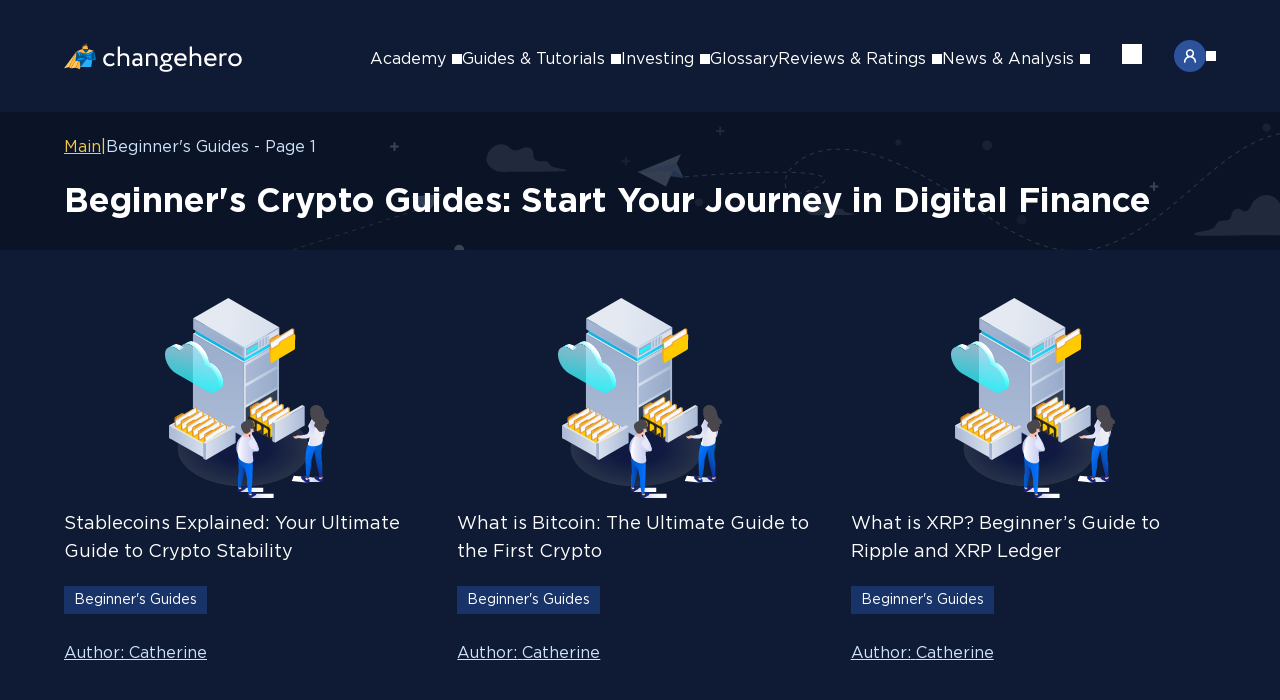

--- FILE ---
content_type: text/html; charset=utf-8
request_url: https://changehero.io/blog/categories/guide-tutorials/
body_size: 15750
content:
<!DOCTYPE html><html lang="en" class="antialiased text-foreground bg-background"><head><meta charSet="utf-8"/><meta name="viewport" content="width=device-width, initial-scale=1"/><link rel="preload" href="/blog/_next/static/media/13b136567df04344-s.p.woff2" as="font" crossorigin="" type="font/woff2"/><link rel="preload" href="/blog/_next/static/media/4337d452fb0695f8-s.p.woff2" as="font" crossorigin="" type="font/woff2"/><link rel="preload" href="/blog/_next/static/media/49e4d78e6cba83b0-s.p.woff2" as="font" crossorigin="" type="font/woff2"/><link rel="preload" href="/blog/_next/static/media/551bb1f531c4567b-s.p.woff2" as="font" crossorigin="" type="font/woff2"/><link rel="preload" href="/blog/_next/static/media/6ee34275e2009bb4-s.p.woff2" as="font" crossorigin="" type="font/woff2"/><link rel="preload" href="/blog/_next/static/media/6f97718c73eb022c-s.p.woff2" as="font" crossorigin="" type="font/woff2"/><link rel="preload" href="/blog/_next/static/media/ab4de6786048ef93-s.p.woff2" as="font" crossorigin="" type="font/woff2"/><link rel="preload" href="/blog/_next/static/media/dac54978fb6ffce1-s.p.woff2" as="font" crossorigin="" type="font/woff2"/><link rel="preload" as="image" href="https://pretty-picture-g2.s3.eu-central-1.amazonaws.com/usa_45c8746160_eeb6d5652a.svg"/><link rel="stylesheet" href="/blog/_next/static/css/6c815b4f9e409d9e.css" data-precedence="next"/><link rel="stylesheet" href="/blog/_next/static/css/e02ef42f4b2de2b5.css" data-precedence="next"/><link rel="stylesheet" href="/blog/_next/static/css/3c332b15b252876c.css" data-precedence="next"/><link rel="stylesheet" href="/blog/_next/static/css/45a54e1573e7483a.css" data-precedence="next"/><link rel="stylesheet" href="/blog/_next/static/css/f99564110ddc845e.css" data-precedence="next"/><link rel="stylesheet" href="/blog/_next/static/css/8107e1b7cf2da9f4.css" data-precedence="next"/><link rel="stylesheet" href="/blog/_next/static/css/1c45380a065bbb1b.css" data-precedence="next"/><link rel="preload" as="script" fetchPriority="low" href="/blog/_next/static/chunks/webpack-55d4ca5dd4add5a1.js"/><script src="/blog/_next/static/chunks/c2a94777-ca0c7abc8efa894f.js" async="" type="8652fd9bc8bfe338cf70e864-text/javascript"></script><script src="/blog/_next/static/chunks/810-05d0cfbda28c8d1d.js" async="" type="8652fd9bc8bfe338cf70e864-text/javascript"></script><script src="/blog/_next/static/chunks/main-app-ba0b981e39d69cd9.js" async="" type="8652fd9bc8bfe338cf70e864-text/javascript"></script><script src="/blog/_next/static/chunks/32-27770bf15a510c19.js" async="" type="8652fd9bc8bfe338cf70e864-text/javascript"></script><script src="/blog/_next/static/chunks/709-4631b3c0650d5e4c.js" async="" type="8652fd9bc8bfe338cf70e864-text/javascript"></script><script src="/blog/_next/static/chunks/678-a62824c80e1deae8.js" async="" type="8652fd9bc8bfe338cf70e864-text/javascript"></script><script src="/blog/_next/static/chunks/661-5c81d953f66cc696.js" async="" type="8652fd9bc8bfe338cf70e864-text/javascript"></script><script src="/blog/_next/static/chunks/app/error-36c3af450bdd8f79.js" async="" type="8652fd9bc8bfe338cf70e864-text/javascript"></script><script src="/blog/_next/static/chunks/app/%5Blocale%5D/layout-3a134f9ad52d27cd.js" async="" type="8652fd9bc8bfe338cf70e864-text/javascript"></script><script src="/blog/_next/static/chunks/app/not-found-4c545eb266684cb4.js" async="" type="8652fd9bc8bfe338cf70e864-text/javascript"></script><script src="/blog/_next/static/chunks/140-a6a8e79b20afba11.js" async="" type="8652fd9bc8bfe338cf70e864-text/javascript"></script><script src="/blog/_next/static/chunks/747-773b24cd5cbb8381.js" async="" type="8652fd9bc8bfe338cf70e864-text/javascript"></script><script src="/blog/_next/static/chunks/670-4a5e47198e26dd07.js" async="" type="8652fd9bc8bfe338cf70e864-text/javascript"></script><script src="/blog/_next/static/chunks/app/%5Blocale%5D/categories/%5Bcategory%5D/%5Bpage%5D/page-49dc829d252dbf6f.js" async="" type="8652fd9bc8bfe338cf70e864-text/javascript"></script><link rel="preload" href="https://www.googletagmanager.com/gtag/js?id=G-54C67KRCF2" as="script"/><meta name="next-size-adjust" content=""/><meta name="theme-color" content="#0E1A32"/><title>Beginner&#x27;s Crypto Guides: Start Your Journey in Digital Finance</title><meta name="description" content="Dive into our curated cryptocurrency guides, designed for all skill levels. Get step-by-step instructions, insights, and strategies for smart crypto investing. Discover valuable tips!"/><meta name="article:publisher" content="https://www.facebook.com/Changehero.io/"/><link rel="canonical" href="https://changehero.io/blog/categories/guide-tutorials/"/><link rel="alternate" hrefLang="x-default" href="https://changehero.io/blog/categories/guide-tutorials/"/><link rel="alternate" hrefLang="en" href="https://changehero.io/blog/categories/guide-tutorials/"/><link rel="alternate" hrefLang="ru" href="https://changehero.io/blog/ru/categories/guide-tutorials/"/><meta property="og:title" content="Beginner&#x27;s Crypto Guides: Start Your Journey in Digital Finance"/><meta property="og:description" content="Dive into our curated cryptocurrency guides, designed for all skill levels. Get step-by-step instructions, insights, and strategies for smart crypto investing. Discover valuable tips!"/><meta property="og:url" content="https://changehero.io/blog/categories/guide-tutorials/"/><meta property="og:locale" content="en"/><meta property="og:type" content="website"/><meta name="twitter:card" content="summary"/><meta name="twitter:site" content="@Changehero_io"/><meta name="twitter:creator" content="@Changehero_io"/><meta name="twitter:title" content="Beginner&#x27;s Crypto Guides: Start Your Journey in Digital Finance"/><meta name="twitter:description" content="Dive into our curated cryptocurrency guides, designed for all skill levels. Get step-by-step instructions, insights, and strategies for smart crypto investing. Discover valuable tips!"/><link rel="icon" href="/blog/favicon/favicon.ico" sizes="16x16" type="image/x-icon"/><link rel="icon" href="/blog/favicon/favicon-16x16.png" sizes="16x16" type="image/png"/><link rel="icon" href="/blog/favicon/favicon-32x32.png" sizes="32x32" type="image/png"/><link rel="apple-touch-icon" href="/blog/favicon/apple-touch-icon.png" sizes="180x180"/><script src="/blog/_next/static/chunks/polyfills-42372ed130431b0a.js" noModule="" type="8652fd9bc8bfe338cf70e864-text/javascript"></script></head><body><header class="headerContent_header__5ZgPS"><div class="headerContent_wrapInner__kNgsH"><a href="/blog/"><img alt="ChangeHero Cryptocurrency Exchange" loading="lazy" width="179" height="32" decoding="async" data-nimg="1" style="color:transparent" src="https://pretty-picture-g2.s3.eu-central-1.amazonaws.com/Logo_header_9c3e6c2507.svg"/></a><div class="mobileNav_wrap__dlTop"><nav class="mobileNav_nav__F2paj"><div class="mainMobileNav_wrapper__VolMY"><div><ul class="mainMobileNav_list__g3VhX"><li><div class="mainMobileNav_linkWrapper__wJqD1"><img alt="Support" loading="lazy" width="16" height="16" decoding="async" data-nimg="1" style="color:transparent" src="https://pretty-picture-g2.s3.eu-central-1.amazonaws.com/support_header_84bd100be7.svg"/><a href="https://changehero.io/mrkt/support">Support</a></div></li></ul><div><label class="languageSelector_dropdown___wf95"><div class="languageSelector_wrapCurrentLanguage__vBpCr"><img class="languageSelector_icon___ZfFy" alt="English" src="https://pretty-picture-g2.s3.eu-central-1.amazonaws.com/usa_45c8746160_eeb6d5652a.svg"/><span class="languageSelector_language__kJppy">English</span><div class="languageSelector_imgArrow__L4ETA"><span role="img" aria-label="Arrow icon" class="svg-icon_icon__D02YR" style="width:10px;height:10px;mask-image:url(/blog/static/icons/arrow-down.svg);visibility:visible"></span></div></div></label></div></div><div class="mainMobileNav_separator__bOrkd"></div><div><div class="menu_menuContainer__HDjZh"><div class="menu_pseudoLink__ztbYg">Academy<div class="menu_wrapArrow__8LA_D"><span role="img" aria-label="Arrow icon" class="svg-icon_icon__D02YR" style="width:10px;height:10px;mask-image:url(/blog/static/icons/arrow-down.svg);visibility:visible"></span></div></div></div><div class="menu_menuContainer__HDjZh"><div class="menu_pseudoLink__ztbYg">Guides &amp; Tutorials<div class="menu_wrapArrow__8LA_D"><span role="img" aria-label="Arrow icon" class="svg-icon_icon__D02YR" style="width:10px;height:10px;mask-image:url(/blog/static/icons/arrow-down.svg);visibility:visible"></span></div></div></div><div class="menu_menuContainer__HDjZh"><div class="menu_pseudoLink__ztbYg">Investing<div class="menu_wrapArrow__8LA_D"><span role="img" aria-label="Arrow icon" class="svg-icon_icon__D02YR" style="width:10px;height:10px;mask-image:url(/blog/static/icons/arrow-down.svg);visibility:visible"></span></div></div></div><a class="navLink_link__hSYJZ" href="/blog/categories/glossary/">Glossary</a><div class="menu_menuContainer__HDjZh"><div class="menu_pseudoLink__ztbYg">Reviews &amp; Ratings<div class="menu_wrapArrow__8LA_D"><span role="img" aria-label="Arrow icon" class="svg-icon_icon__D02YR" style="width:10px;height:10px;mask-image:url(/blog/static/icons/arrow-down.svg);visibility:visible"></span></div></div></div><div class="menu_menuContainer__HDjZh"><div class="menu_pseudoLink__ztbYg">News &amp; Analysis<div class="menu_wrapArrow__8LA_D"><span role="img" aria-label="Arrow icon" class="svg-icon_icon__D02YR" style="width:10px;height:10px;mask-image:url(/blog/static/icons/arrow-down.svg);visibility:visible"></span></div></div></div></div></div><div class="mobileStep_wrapper__OCc4w mobileStep_hide__xurfa"><button class="mobileStep_navigation__LePNy"><span role="img" aria-label="Arrow icon" class="svg-icon_icon__D02YR mobileStep_arrow__zlYJT" style="width:10px;height:10px;mask-image:url(/blog/static/icons/arrow-down.svg);visibility:visible"></span><span class="mobileStep_title__omsNi">Select language</span></button><div class="mobileStep_container__dn5Nh"><!--$!--><template data-dgst="BAILOUT_TO_CLIENT_SIDE_RENDERING"></template><!--/$--></div><div></div></div><div class="mobileStep_wrapper__OCc4w mobileStep_hide__xurfa"><button class="mobileStep_navigation__LePNy"><span role="img" aria-label="Arrow icon" class="svg-icon_icon__D02YR mobileStep_arrow__zlYJT" style="width:10px;height:10px;mask-image:url(/blog/static/icons/arrow-down.svg);visibility:visible"></span></button><div class="mobileStep_container__dn5Nh"><ul class="menuList_list__Pd6j3"><li><div class="menuList_link__kGT9T"><div class="menuList_info__x7QMg"><a href="/blog/categories/crypto-basics/">Crypto Basics</a></div></div></li><li><div class="menuList_link__kGT9T"><div class="menuList_info__x7QMg"><a href="/blog/categories/academy-core-concepts/">Core Concepts Explained</a></div></div></li><li><div class="menuList_link__kGT9T"><div class="menuList_info__x7QMg"><a href="/blog/categories/academy-intermediate/">Intermediate</a></div></div></li><li><div class="menuList_link__kGT9T"><div class="menuList_info__x7QMg"><a href="/blog/categories/academy-advanced/">Advanced</a></div></div></li></ul></div><div></div></div><div class="mobileStep_wrapper__OCc4w mobileStep_hide__xurfa"><button class="mobileStep_navigation__LePNy"><span role="img" aria-label="Arrow icon" class="svg-icon_icon__D02YR mobileStep_arrow__zlYJT" style="width:10px;height:10px;mask-image:url(/blog/static/icons/arrow-down.svg);visibility:visible"></span></button><div class="mobileStep_container__dn5Nh"><ul class="menuList_list__Pd6j3"><li><div class="menuList_link__kGT9T"><div class="menuList_info__x7QMg"><a href="/blog/categories/guide-tutorials/">Beginner&#x27;s Guides</a></div></div></li><li><div class="menuList_link__kGT9T"><div class="menuList_info__x7QMg"><a href="/blog/categories/guide-security/">Security</a></div></div></li><li><div class="menuList_link__kGT9T"><div class="menuList_info__x7QMg"><a href="/blog/categories/guide-defi-nft/">DeFi &amp; NFTs</a></div></div></li><li><div class="menuList_link__kGT9T"><div class="menuList_info__x7QMg"><a href="/blog/categories/guide-trading/">Trading</a></div></div></li></ul></div><div></div></div><div class="mobileStep_wrapper__OCc4w mobileStep_hide__xurfa"><button class="mobileStep_navigation__LePNy"><span role="img" aria-label="Arrow icon" class="svg-icon_icon__D02YR mobileStep_arrow__zlYJT" style="width:10px;height:10px;mask-image:url(/blog/static/icons/arrow-down.svg);visibility:visible"></span></button><div class="mobileStep_container__dn5Nh"><ul class="menuList_list__Pd6j3"><li><div class="menuList_link__kGT9T"><div class="menuList_info__x7QMg"><a href="/blog/categories/investing-guides/">Guides</a></div></div></li><li><div class="menuList_link__kGT9T"><div class="menuList_info__x7QMg"><a href="/blog/categories/investing-insights/">Insights</a></div></div></li><li><div class="menuList_link__kGT9T"><div class="menuList_info__x7QMg"><a href="/blog/categories/price-prediction/">Price Predictions</a></div></div></li></ul></div><div></div></div><div class="mobileStep_wrapper__OCc4w mobileStep_hide__xurfa"><button class="mobileStep_navigation__LePNy"><span role="img" aria-label="Arrow icon" class="svg-icon_icon__D02YR mobileStep_arrow__zlYJT" style="width:10px;height:10px;mask-image:url(/blog/static/icons/arrow-down.svg);visibility:visible"></span></button><div class="mobileStep_container__dn5Nh"><ul class="menuList_list__Pd6j3"><li><div class="menuList_link__kGT9T"><div class="menuList_info__x7QMg"><a href="/blog/categories/reviews-wallets/">Wallets</a></div></div></li><li><div class="menuList_link__kGT9T"><div class="menuList_info__x7QMg"><a href="/blog/categories/reviews-exchanges/">Exchanges</a></div></div></li><li><div class="menuList_link__kGT9T"><div class="menuList_info__x7QMg"><a href="/blog/categories/reviews-payments/">Payment Providers</a></div></div></li><li><div class="menuList_link__kGT9T"><div class="menuList_info__x7QMg"><a href="/blog/categories/reviews-apps/">Crypto Apps</a></div></div></li><li><div class="menuList_link__kGT9T"><div class="menuList_info__x7QMg"><a href="/blog/categories/reviews-software/">Software &amp; Tools</a></div></div></li><li><div class="menuList_link__kGT9T"><div class="menuList_info__x7QMg"><a href="/blog/categories/reviews-coins/">Coins &amp; Tokens</a></div></div></li><li><div class="menuList_link__kGT9T"><div class="menuList_info__x7QMg"><a href="/blog/categories/reviews-comparison/">Comparisons</a></div></div></li><li><div class="menuList_link__kGT9T"><div class="menuList_info__x7QMg"><a href="/blog/categories/reviews-ratings/">Ratings</a></div></div></li></ul></div><div></div></div><div class="mobileStep_wrapper__OCc4w mobileStep_hide__xurfa"><button class="mobileStep_navigation__LePNy"><span role="img" aria-label="Arrow icon" class="svg-icon_icon__D02YR mobileStep_arrow__zlYJT" style="width:10px;height:10px;mask-image:url(/blog/static/icons/arrow-down.svg);visibility:visible"></span></button><div class="mobileStep_container__dn5Nh"><ul class="menuList_list__Pd6j3"><li><div class="menuList_link__kGT9T"><div class="menuList_info__x7QMg"><a href="/blog/categories/news/">Crypto News</a></div></div></li><li><div class="menuList_link__kGT9T"><div class="menuList_info__x7QMg"><a href="/blog/categories/hero-news/">ChangeHero Updates</a></div></div></li><li><div class="menuList_link__kGT9T"><div class="menuList_info__x7QMg"><a href="/blog/categories/deep-dives/">Research &amp; Deep Dives</a></div></div></li><li><div class="menuList_link__kGT9T"><div class="menuList_info__x7QMg"><a href="/blog/categories/market-analysis/">Market Analysis</a></div></div></li><li><div class="menuList_link__kGT9T"><div class="menuList_info__x7QMg"><a href="/blog/categories/opinion-editorials/">Opinions &amp; Editorials</a></div></div></li></ul></div><div></div></div></nav></div><div class="mobileNav_contentWrapper__BzOUI"><button class="search_button__xSMcl"><span role="img" aria-label="Search icon" class="svg-icon_icon__D02YR" style="width:20px;height:20px;mask-image:url(https://pretty-picture-g2.s3.eu-central-1.amazonaws.com/search_Icon_c172ae048e.svg);visibility:visible"></span></button><div class="mobileNav_burger__Wv8iQ"><div class="mobileNav_burgerInit__D30By"></div></div></div></div></header><div class="blogBreadcrumbs_breadcrumbs__GtCsz"><img alt="Breadcrumbs background" loading="lazy" decoding="async" data-nimg="fill" class="blogBreadcrumbs_image__QnZeG" style="position:absolute;height:100%;width:100%;left:0;top:0;right:0;bottom:0;color:transparent" src="/blog/static/images/breadcrumbs.svg"/><div class="blogBreadcrumbs_path__b1_BU"><div class="blogBreadcrumbs_link__iJ1Pi"><a href="/blog/">Main</a><span>|</span></div><div class="blogBreadcrumbs_link__iJ1Pi"><span>Beginner&#x27;s Guides - Page 1</span></div></div><h1 class="title_h1__0tWm0 blogBreadcrumbs_title__Jl2A8">Beginner&#x27;s Crypto Guides: Start Your Journey in Digital Finance</h1></div><main class="main_wrapper__6__Rf"><ul class="articlesWithPagination_list__vB_Sf"><div class="articleItem_item__rIBh0"><a href="/blog/what-are-stablecoins-guide/"><img alt="What are Stablecoins? Why Do We Need Them?" loading="lazy" width="500" height="300" decoding="async" data-nimg="1" class="image_image__Kg0jk articleItem_image__QUD8_" style="color:transparent" srcSet="/blog/_next/image/?url=https%3A%2F%2Fpretty-picture-g2.s3.eu-central-1.amazonaws.com%2FBlog_Stablecoin_2b0548a842.webp&amp;w=640&amp;q=90 1x, /blog/_next/image/?url=https%3A%2F%2Fpretty-picture-g2.s3.eu-central-1.amazonaws.com%2FBlog_Stablecoin_2b0548a842.webp&amp;w=1080&amp;q=90 2x" src="/blog/_next/image/?url=https%3A%2F%2Fpretty-picture-g2.s3.eu-central-1.amazonaws.com%2FBlog_Stablecoin_2b0548a842.webp&amp;w=1080&amp;q=90"/><h4 class="title_h4__sXUVA articleItem_title__ZTJ9a">Stablecoins Explained: Your Ultimate Guide to Crypto Stability</h4></a><a class="articleItem_tag__LHn3p" href="/blog/categories/guide-tutorials/">Beginner&#x27;s Guides</a><div class="articleItem_info__CHFNz"><a class="articleItem_author__jEpFq" href="https://changehero.io/mrkt/authors/catherine">Author:<!-- --> <!-- -->Catherine</a></div></div><div class="articleItem_item__rIBh0"><a href="/blog/what-is-bitcoin/"><img alt="What Is Bitcoin? A Beginner&#x27;s Guide" loading="lazy" width="500" height="300" decoding="async" data-nimg="1" class="image_image__Kg0jk articleItem_image__QUD8_" style="color:transparent" srcSet="/blog/_next/image/?url=https%3A%2F%2Fpretty-picture-g2.s3.eu-central-1.amazonaws.com%2FBlog_Bitcoin_86152a2763.webp&amp;w=640&amp;q=90 1x, /blog/_next/image/?url=https%3A%2F%2Fpretty-picture-g2.s3.eu-central-1.amazonaws.com%2FBlog_Bitcoin_86152a2763.webp&amp;w=1080&amp;q=90 2x" src="/blog/_next/image/?url=https%3A%2F%2Fpretty-picture-g2.s3.eu-central-1.amazonaws.com%2FBlog_Bitcoin_86152a2763.webp&amp;w=1080&amp;q=90"/><h4 class="title_h4__sXUVA articleItem_title__ZTJ9a">What is Bitcoin: The Ultimate Guide to the First Crypto</h4></a><a class="articleItem_tag__LHn3p" href="/blog/categories/guide-tutorials/">Beginner&#x27;s Guides</a><div class="articleItem_info__CHFNz"><a class="articleItem_author__jEpFq" href="https://changehero.io/mrkt/authors/catherine">Author:<!-- --> <!-- -->Catherine</a></div></div><div class="articleItem_item__rIBh0"><a href="/blog/what-is-ripple-xrp-a-beginners-guide/"><img alt="What is Ripple &amp; XRP? A Beginner&#x27;s Guide" loading="lazy" width="500" height="300" decoding="async" data-nimg="1" class="image_image__Kg0jk articleItem_image__QUD8_" style="color:transparent" srcSet="/blog/_next/image/?url=https%3A%2F%2Fpretty-picture-g2.s3.eu-central-1.amazonaws.com%2Fxrp_guide_a534db36c2.webp&amp;w=640&amp;q=90 1x, /blog/_next/image/?url=https%3A%2F%2Fpretty-picture-g2.s3.eu-central-1.amazonaws.com%2Fxrp_guide_a534db36c2.webp&amp;w=1080&amp;q=90 2x" src="/blog/_next/image/?url=https%3A%2F%2Fpretty-picture-g2.s3.eu-central-1.amazonaws.com%2Fxrp_guide_a534db36c2.webp&amp;w=1080&amp;q=90"/><h4 class="title_h4__sXUVA articleItem_title__ZTJ9a">What is XRP? Beginner’s Guide to Ripple and XRP Ledger</h4></a><a class="articleItem_tag__LHn3p" href="/blog/categories/guide-tutorials/">Beginner&#x27;s Guides</a><div class="articleItem_info__CHFNz"><a class="articleItem_author__jEpFq" href="https://changehero.io/mrkt/authors/catherine">Author:<!-- --> <!-- -->Catherine</a></div></div><div class="articleItem_item__rIBh0"><a href="/blog/web3-use-cases-examples/"><img alt="Beginner’s Guide to Web 3.0: Applications, Use Cases, Examples" loading="lazy" width="500" height="300" decoding="async" data-nimg="1" class="image_image__Kg0jk articleItem_image__QUD8_" style="color:transparent" srcSet="/blog/_next/image/?url=https%3A%2F%2Fpretty-picture-g2.s3.eu-central-1.amazonaws.com%2Fweb3_guide_4x_1_d014fa0b5f.webp&amp;w=640&amp;q=90 1x, /blog/_next/image/?url=https%3A%2F%2Fpretty-picture-g2.s3.eu-central-1.amazonaws.com%2Fweb3_guide_4x_1_d014fa0b5f.webp&amp;w=1080&amp;q=90 2x" src="/blog/_next/image/?url=https%3A%2F%2Fpretty-picture-g2.s3.eu-central-1.amazonaws.com%2Fweb3_guide_4x_1_d014fa0b5f.webp&amp;w=1080&amp;q=90"/><h4 class="title_h4__sXUVA articleItem_title__ZTJ9a">Beginner’s Guide to Web 3.0: Applications, Use Cases, Examples</h4></a><a class="articleItem_tag__LHn3p" href="/blog/categories/guide-tutorials/">Beginner&#x27;s Guides</a><div class="articleItem_info__CHFNz"><a class="articleItem_author__jEpFq" href="https://changehero.io/mrkt/authors/catherine">Author:<!-- --> <!-- -->Catherine</a></div></div><div class="articleItem_item__rIBh0"><a href="/blog/staking-vs-yield-farming/"><img alt="Staking vs. Yield Farming: Which Fits Your DeFi Strategy More?" loading="lazy" width="500" height="300" decoding="async" data-nimg="1" class="image_image__Kg0jk articleItem_image__QUD8_" style="color:transparent" srcSet="/blog/_next/image/?url=https%3A%2F%2Fpretty-picture-g2.s3.eu-central-1.amazonaws.com%2Fstaking_farming_2f2c79d55d.webp&amp;w=640&amp;q=90 1x, /blog/_next/image/?url=https%3A%2F%2Fpretty-picture-g2.s3.eu-central-1.amazonaws.com%2Fstaking_farming_2f2c79d55d.webp&amp;w=1080&amp;q=90 2x" src="/blog/_next/image/?url=https%3A%2F%2Fpretty-picture-g2.s3.eu-central-1.amazonaws.com%2Fstaking_farming_2f2c79d55d.webp&amp;w=1080&amp;q=90"/><h4 class="title_h4__sXUVA articleItem_title__ZTJ9a">Staking vs. Yield Farming: Which Fits Your DeFi Strategy More?</h4></a><a class="articleItem_tag__LHn3p" href="/blog/categories/guide-tutorials/">Beginner&#x27;s Guides</a><div class="articleItem_info__CHFNz"><a class="articleItem_author__jEpFq" href="https://changehero.io/mrkt/authors/catherine">Author:<!-- --> <!-- -->Catherine</a></div></div><div class="articleItem_item__rIBh0"><a href="/blog/bitcoin-atm-guide/"><img alt="How to Use a Bitcoin ATM? A Beginner&#x27;s Guide" loading="lazy" width="500" height="300" decoding="async" data-nimg="1" class="image_image__Kg0jk articleItem_image__QUD8_" style="color:transparent" srcSet="/blog/_next/image/?url=https%3A%2F%2Fpretty-picture-g2.s3.eu-central-1.amazonaws.com%2Fbtc_atm_guide_7b1af07af5.webp&amp;w=640&amp;q=90 1x, /blog/_next/image/?url=https%3A%2F%2Fpretty-picture-g2.s3.eu-central-1.amazonaws.com%2Fbtc_atm_guide_7b1af07af5.webp&amp;w=1080&amp;q=90 2x" src="/blog/_next/image/?url=https%3A%2F%2Fpretty-picture-g2.s3.eu-central-1.amazonaws.com%2Fbtc_atm_guide_7b1af07af5.webp&amp;w=1080&amp;q=90"/><h4 class="title_h4__sXUVA articleItem_title__ZTJ9a">How to Use a Bitcoin ATM? A Beginner&#x27;s Guide</h4></a><a class="articleItem_tag__LHn3p" href="/blog/categories/guide-tutorials/">Beginner&#x27;s Guides</a><div class="articleItem_info__CHFNz"><a class="articleItem_author__jEpFq" href="https://changehero.io/mrkt/authors">Author:<!-- --> <!-- -->changehero</a></div></div></ul><nav role="navigation" aria-label="pagination" class="mx-auto flex w-full justify-center mb-6"><ul class="flex flex-row items-center gap-1 text-foreground"><li><span class="inline-flex items-center justify-center whitespace-nowrap select-none transition-colors disabled:pointer-events-none disabled:opacity-40 [&amp;_svg]:pointer-events-none [&amp;_svg:not([class*=size-])]:size-4 shrink-0 [&amp;_svg]:shrink-0 outline-none focus-visible:border-ring focus-visible:ring-ring focus-visible:ring-2 text-normal bg-transparent min-w-9 !px-3 text-xs hover:bg-primary/20 font-normal hover:no-underline hover:text-primary-foreground h-9 rounded-md px-3 has-[&gt;svg]:px-2.5 opacity-50 pointer-events-none gap-1"><svg width="24" height="24" fill="none" stroke="currentColor" stroke-width="1.5" viewBox="0 0 24 24" stroke-linecap="round" stroke-linejoin="round" xmlns="http://www.w3.org/2000/svg" class="size-4"><path d="m15 6-6 6 6 6"></path></svg><span class="sr-only sm:not-sr-only"> Prev</span></span></li><li><a aria-current="page" class="inline-flex items-center justify-center gap-1.5 whitespace-nowrap select-none transition-colors disabled:pointer-events-none disabled:opacity-40 [&amp;_svg]:pointer-events-none [&amp;_svg:not([class*=size-])]:size-4 shrink-0 [&amp;_svg]:shrink-0 outline-none focus-visible:border-ring focus-visible:ring-ring focus-visible:ring-2 text-normal min-w-9 !px-3 text-xs font-normal hover:no-underline hover:text-primary-foreground h-9 rounded-md px-3 has-[&gt;svg]:px-2.5 bg-primary-hover hover:bg-primary-hover" href="/blog/categories/guide-tutorials/">1</a></li><li><a class="inline-flex items-center justify-center gap-1.5 whitespace-nowrap select-none transition-colors disabled:pointer-events-none disabled:opacity-40 [&amp;_svg]:pointer-events-none [&amp;_svg:not([class*=size-])]:size-4 shrink-0 [&amp;_svg]:shrink-0 outline-none focus-visible:border-ring focus-visible:ring-ring focus-visible:ring-2 text-normal bg-transparent min-w-9 !px-3 text-xs hover:bg-primary/20 font-normal hover:no-underline hover:text-primary-foreground h-9 rounded-md px-3 has-[&gt;svg]:px-2.5" href="/blog/categories/guide-tutorials/page-2/">2</a></li><li><a class="inline-flex items-center justify-center gap-1.5 whitespace-nowrap select-none transition-colors disabled:pointer-events-none disabled:opacity-40 [&amp;_svg]:pointer-events-none [&amp;_svg:not([class*=size-])]:size-4 shrink-0 [&amp;_svg]:shrink-0 outline-none focus-visible:border-ring focus-visible:ring-ring focus-visible:ring-2 text-normal bg-transparent min-w-9 !px-3 text-xs hover:bg-primary/20 font-normal hover:no-underline hover:text-primary-foreground h-9 rounded-md px-3 has-[&gt;svg]:px-2.5" href="/blog/categories/guide-tutorials/page-3/">3</a></li><li><a class="inline-flex items-center justify-center gap-1.5 whitespace-nowrap select-none transition-colors disabled:pointer-events-none disabled:opacity-40 [&amp;_svg]:pointer-events-none [&amp;_svg:not([class*=size-])]:size-4 shrink-0 [&amp;_svg]:shrink-0 outline-none focus-visible:border-ring focus-visible:ring-ring focus-visible:ring-2 text-normal bg-transparent min-w-9 !px-3 text-xs hover:bg-primary/20 font-normal hover:no-underline hover:text-primary-foreground h-9 rounded-md px-3 has-[&gt;svg]:px-2.5" href="/blog/categories/guide-tutorials/page-4/">4</a></li><li><a class="inline-flex items-center justify-center gap-1.5 whitespace-nowrap select-none transition-colors disabled:pointer-events-none disabled:opacity-40 [&amp;_svg]:pointer-events-none [&amp;_svg:not([class*=size-])]:size-4 shrink-0 [&amp;_svg]:shrink-0 outline-none focus-visible:border-ring focus-visible:ring-ring focus-visible:ring-2 text-normal bg-transparent min-w-9 !px-3 text-xs hover:bg-primary/20 font-normal hover:no-underline hover:text-primary-foreground h-9 rounded-md px-3 has-[&gt;svg]:px-2.5" href="/blog/categories/guide-tutorials/page-5/">5</a></li><li><span aria-hidden="true" class="flex size-9 items-center justify-center"><svg width="24" height="24" fill="none" stroke="currentColor" stroke-width="1.5" viewBox="0 0 24 24" stroke-linecap="round" stroke-linejoin="round" xmlns="http://www.w3.org/2000/svg" class="size-6"><path d="M12 12.25v-.5m4 .5v-.5m-8 .5v-.5"></path></svg></span></li><li><a class="inline-flex items-center justify-center gap-1.5 whitespace-nowrap select-none transition-colors disabled:pointer-events-none disabled:opacity-40 [&amp;_svg]:pointer-events-none [&amp;_svg:not([class*=size-])]:size-4 shrink-0 [&amp;_svg]:shrink-0 outline-none focus-visible:border-ring focus-visible:ring-ring focus-visible:ring-2 text-normal bg-transparent min-w-9 !px-3 text-xs hover:bg-primary/20 font-normal hover:no-underline hover:text-primary-foreground h-9 rounded-md px-3 has-[&gt;svg]:px-2.5" href="/blog/categories/guide-tutorials/page-10/">10</a></li><li><a class="inline-flex items-center justify-center whitespace-nowrap select-none transition-colors disabled:pointer-events-none disabled:opacity-40 [&amp;_svg]:pointer-events-none [&amp;_svg:not([class*=size-])]:size-4 shrink-0 [&amp;_svg]:shrink-0 outline-none focus-visible:border-ring focus-visible:ring-ring focus-visible:ring-2 text-normal bg-transparent min-w-9 !px-3 text-xs hover:bg-primary/20 font-normal hover:no-underline hover:text-primary-foreground h-9 rounded-md px-3 has-[&gt;svg]:px-2.5 gap-1" href="/blog/categories/guide-tutorials/page-2/"><span class="sr-only sm:not-sr-only"> Next</span><svg width="24" height="24" fill="none" stroke="currentColor" stroke-width="1.5" viewBox="0 0 24 24" stroke-linecap="round" stroke-linejoin="round" xmlns="http://www.w3.org/2000/svg" class="size-4"><path d="m9 18 6-6-6-6"></path></svg></a></li></ul></nav></main><footer class="footer_footer__SpgxR"><div class="container_wrap__qgbAP footer_partnersBlock__J_h20"><div class="partnersBlock_marquee__lvvKq" style="--marquee-items:18"><div class="partnersBlock_partnerLink__bZK1y" style="--marquee-item-index:1"><a class="partnersBlock_link__0hE2d" target="_blank" href="/mrkt/our-partners/exodus" rel="noopener noreferrer nofollow"><img alt="Exodus" title="Exodus" loading="lazy" width="255" height="55" decoding="async" data-nimg="1" class="partnersBlock_image__prkvE" style="color:transparent" src="https://pretty-picture-g2.s3.eu-central-1.amazonaws.com/exodus_1_cb53b7be1a.svg"/></a></div><div class="partnersBlock_partnerLink__bZK1y" style="--marquee-item-index:2"><a class="partnersBlock_link__0hE2d" target="_blank" href="/mrkt/our-partners/edge" rel="noopener noreferrer nofollow"><img alt="Edge" title="Edge" loading="lazy" width="255" height="55" decoding="async" data-nimg="1" class="partnersBlock_image__prkvE" style="color:transparent" src="https://pretty-picture-g2.s3.eu-central-1.amazonaws.com/edge_1_c8f2b284e2.svg"/></a></div><div class="partnersBlock_partnerLink__bZK1y" style="--marquee-item-index:3"><a class="partnersBlock_link__0hE2d" target="_blank" href="/mrkt/our-partners/trezor" rel="noopener noreferrer nofollow"><img alt="Trezor" title="Trezor" loading="lazy" width="255" height="55" decoding="async" data-nimg="1" class="partnersBlock_image__prkvE" style="color:transparent" src="https://pretty-picture-g2.s3.eu-central-1.amazonaws.com/trezor_1_2d18ec7094.svg"/></a></div><div class="partnersBlock_partnerLink__bZK1y" style="--marquee-item-index:4"><a class="partnersBlock_link__0hE2d" target="_blank" href="/mrkt/our-partners" rel="noopener noreferrer nofollow"><img alt="OneKey" title="OneKey" loading="lazy" width="255" height="55" decoding="async" data-nimg="1" class="partnersBlock_image__prkvE" style="color:transparent" sizes="100vw" srcSet="/blog/_next/image/?url=https%3A%2F%2Fpretty-picture-g2.s3.eu-central-1.amazonaws.com%2Fonekey_logotype_mono_white_9a9d2e28ac.png&amp;w=640&amp;q=90 640w, /blog/_next/image/?url=https%3A%2F%2Fpretty-picture-g2.s3.eu-central-1.amazonaws.com%2Fonekey_logotype_mono_white_9a9d2e28ac.png&amp;w=750&amp;q=90 750w, /blog/_next/image/?url=https%3A%2F%2Fpretty-picture-g2.s3.eu-central-1.amazonaws.com%2Fonekey_logotype_mono_white_9a9d2e28ac.png&amp;w=828&amp;q=90 828w, /blog/_next/image/?url=https%3A%2F%2Fpretty-picture-g2.s3.eu-central-1.amazonaws.com%2Fonekey_logotype_mono_white_9a9d2e28ac.png&amp;w=1080&amp;q=90 1080w, /blog/_next/image/?url=https%3A%2F%2Fpretty-picture-g2.s3.eu-central-1.amazonaws.com%2Fonekey_logotype_mono_white_9a9d2e28ac.png&amp;w=1200&amp;q=90 1200w, /blog/_next/image/?url=https%3A%2F%2Fpretty-picture-g2.s3.eu-central-1.amazonaws.com%2Fonekey_logotype_mono_white_9a9d2e28ac.png&amp;w=1920&amp;q=90 1920w, /blog/_next/image/?url=https%3A%2F%2Fpretty-picture-g2.s3.eu-central-1.amazonaws.com%2Fonekey_logotype_mono_white_9a9d2e28ac.png&amp;w=2048&amp;q=90 2048w, /blog/_next/image/?url=https%3A%2F%2Fpretty-picture-g2.s3.eu-central-1.amazonaws.com%2Fonekey_logotype_mono_white_9a9d2e28ac.png&amp;w=3840&amp;q=90 3840w" src="/blog/_next/image/?url=https%3A%2F%2Fpretty-picture-g2.s3.eu-central-1.amazonaws.com%2Fonekey_logotype_mono_white_9a9d2e28ac.png&amp;w=3840&amp;q=90"/></a></div><div class="partnersBlock_partnerLink__bZK1y" style="--marquee-item-index:5"><a class="partnersBlock_link__0hE2d" target="_blank" href="/mrkt/our-partners/tangem" rel="noopener noreferrer nofollow"><img alt="Tangem" title="Tangem" loading="lazy" width="255" height="55" decoding="async" data-nimg="1" class="partnersBlock_image__prkvE" style="color:transparent" src="https://pretty-picture-g2.s3.eu-central-1.amazonaws.com/tangem_1_34e141a00e.svg"/></a></div><div class="partnersBlock_partnerLink__bZK1y" style="--marquee-item-index:6"><a class="partnersBlock_link__0hE2d" target="_blank" href="/mrkt/our-partners/coolwallet" rel="noopener noreferrer nofollow"><img alt="СoolWallet" title="CoolWallet" loading="lazy" width="255" height="55" decoding="async" data-nimg="1" class="partnersBlock_image__prkvE" style="color:transparent" src="https://pretty-picture-g2.s3.eu-central-1.amazonaws.com/coolwallet_1_55a460614a.svg"/></a></div><div class="partnersBlock_partnerLink__bZK1y" style="--marquee-item-index:7"><a class="partnersBlock_link__0hE2d" target="_blank" href="/mrkt/our-partners/zelcore" rel="noopener noreferrer nofollow"><img alt="Zelcore" title="Zelcore" loading="lazy" width="255" height="55" decoding="async" data-nimg="1" class="partnersBlock_image__prkvE" style="color:transparent" src="https://pretty-picture-g2.s3.eu-central-1.amazonaws.com/zelcore_1_262c699543.svg"/></a></div><div class="partnersBlock_partnerLink__bZK1y" style="--marquee-item-index:8"><a class="partnersBlock_link__0hE2d" target="_blank" href="/mrkt/our-partners/swapspace" rel="noopener noreferrer nofollow"><img alt="SwapSpace" title="SwapSpace" loading="lazy" width="255" height="55" decoding="async" data-nimg="1" class="partnersBlock_image__prkvE" style="color:transparent" src="https://pretty-picture-g2.s3.eu-central-1.amazonaws.com/Swap_Space_93cbc94d4d.svg"/></a></div><div class="partnersBlock_partnerLink__bZK1y" style="--marquee-item-index:9"><a class="partnersBlock_link__0hE2d" target="_blank" href="/mrkt/our-partners/swapzone" rel="noopener noreferrer nofollow"><img alt="Swapzone" title="Swapzone" loading="lazy" width="255" height="55" decoding="async" data-nimg="1" class="partnersBlock_image__prkvE" style="color:transparent" src="https://pretty-picture-g2.s3.eu-central-1.amazonaws.com/Swapzone_47be635eaf.svg"/></a></div><div class="partnersBlock_partnerLink__bZK1y" style="--marquee-item-index:10"><a class="partnersBlock_link__0hE2d" target="_blank" href="/mrkt/our-partners/exodus" rel="noopener noreferrer nofollow"><img alt="Exodus" title="Exodus" loading="lazy" width="255" height="55" decoding="async" data-nimg="1" class="partnersBlock_image__prkvE" style="color:transparent" src="https://pretty-picture-g2.s3.eu-central-1.amazonaws.com/exodus_1_cb53b7be1a.svg"/></a></div><div class="partnersBlock_partnerLink__bZK1y" style="--marquee-item-index:11"><a class="partnersBlock_link__0hE2d" target="_blank" href="/mrkt/our-partners/edge" rel="noopener noreferrer nofollow"><img alt="Edge" title="Edge" loading="lazy" width="255" height="55" decoding="async" data-nimg="1" class="partnersBlock_image__prkvE" style="color:transparent" src="https://pretty-picture-g2.s3.eu-central-1.amazonaws.com/edge_1_c8f2b284e2.svg"/></a></div><div class="partnersBlock_partnerLink__bZK1y" style="--marquee-item-index:12"><a class="partnersBlock_link__0hE2d" target="_blank" href="/mrkt/our-partners/trezor" rel="noopener noreferrer nofollow"><img alt="Trezor" title="Trezor" loading="lazy" width="255" height="55" decoding="async" data-nimg="1" class="partnersBlock_image__prkvE" style="color:transparent" src="https://pretty-picture-g2.s3.eu-central-1.amazonaws.com/trezor_1_2d18ec7094.svg"/></a></div><div class="partnersBlock_partnerLink__bZK1y" style="--marquee-item-index:13"><a class="partnersBlock_link__0hE2d" target="_blank" href="/mrkt/our-partners" rel="noopener noreferrer nofollow"><img alt="OneKey" title="OneKey" loading="lazy" width="255" height="55" decoding="async" data-nimg="1" class="partnersBlock_image__prkvE" style="color:transparent" sizes="100vw" srcSet="/blog/_next/image/?url=https%3A%2F%2Fpretty-picture-g2.s3.eu-central-1.amazonaws.com%2Fonekey_logotype_mono_white_9a9d2e28ac.png&amp;w=640&amp;q=90 640w, /blog/_next/image/?url=https%3A%2F%2Fpretty-picture-g2.s3.eu-central-1.amazonaws.com%2Fonekey_logotype_mono_white_9a9d2e28ac.png&amp;w=750&amp;q=90 750w, /blog/_next/image/?url=https%3A%2F%2Fpretty-picture-g2.s3.eu-central-1.amazonaws.com%2Fonekey_logotype_mono_white_9a9d2e28ac.png&amp;w=828&amp;q=90 828w, /blog/_next/image/?url=https%3A%2F%2Fpretty-picture-g2.s3.eu-central-1.amazonaws.com%2Fonekey_logotype_mono_white_9a9d2e28ac.png&amp;w=1080&amp;q=90 1080w, /blog/_next/image/?url=https%3A%2F%2Fpretty-picture-g2.s3.eu-central-1.amazonaws.com%2Fonekey_logotype_mono_white_9a9d2e28ac.png&amp;w=1200&amp;q=90 1200w, /blog/_next/image/?url=https%3A%2F%2Fpretty-picture-g2.s3.eu-central-1.amazonaws.com%2Fonekey_logotype_mono_white_9a9d2e28ac.png&amp;w=1920&amp;q=90 1920w, /blog/_next/image/?url=https%3A%2F%2Fpretty-picture-g2.s3.eu-central-1.amazonaws.com%2Fonekey_logotype_mono_white_9a9d2e28ac.png&amp;w=2048&amp;q=90 2048w, /blog/_next/image/?url=https%3A%2F%2Fpretty-picture-g2.s3.eu-central-1.amazonaws.com%2Fonekey_logotype_mono_white_9a9d2e28ac.png&amp;w=3840&amp;q=90 3840w" src="/blog/_next/image/?url=https%3A%2F%2Fpretty-picture-g2.s3.eu-central-1.amazonaws.com%2Fonekey_logotype_mono_white_9a9d2e28ac.png&amp;w=3840&amp;q=90"/></a></div><div class="partnersBlock_partnerLink__bZK1y" style="--marquee-item-index:14"><a class="partnersBlock_link__0hE2d" target="_blank" href="/mrkt/our-partners/tangem" rel="noopener noreferrer nofollow"><img alt="Tangem" title="Tangem" loading="lazy" width="255" height="55" decoding="async" data-nimg="1" class="partnersBlock_image__prkvE" style="color:transparent" src="https://pretty-picture-g2.s3.eu-central-1.amazonaws.com/tangem_1_34e141a00e.svg"/></a></div><div class="partnersBlock_partnerLink__bZK1y" style="--marquee-item-index:15"><a class="partnersBlock_link__0hE2d" target="_blank" href="/mrkt/our-partners/coolwallet" rel="noopener noreferrer nofollow"><img alt="СoolWallet" title="CoolWallet" loading="lazy" width="255" height="55" decoding="async" data-nimg="1" class="partnersBlock_image__prkvE" style="color:transparent" src="https://pretty-picture-g2.s3.eu-central-1.amazonaws.com/coolwallet_1_55a460614a.svg"/></a></div><div class="partnersBlock_partnerLink__bZK1y" style="--marquee-item-index:16"><a class="partnersBlock_link__0hE2d" target="_blank" href="/mrkt/our-partners/zelcore" rel="noopener noreferrer nofollow"><img alt="Zelcore" title="Zelcore" loading="lazy" width="255" height="55" decoding="async" data-nimg="1" class="partnersBlock_image__prkvE" style="color:transparent" src="https://pretty-picture-g2.s3.eu-central-1.amazonaws.com/zelcore_1_262c699543.svg"/></a></div><div class="partnersBlock_partnerLink__bZK1y" style="--marquee-item-index:17"><a class="partnersBlock_link__0hE2d" target="_blank" href="/mrkt/our-partners/swapspace" rel="noopener noreferrer nofollow"><img alt="SwapSpace" title="SwapSpace" loading="lazy" width="255" height="55" decoding="async" data-nimg="1" class="partnersBlock_image__prkvE" style="color:transparent" src="https://pretty-picture-g2.s3.eu-central-1.amazonaws.com/Swap_Space_93cbc94d4d.svg"/></a></div><div class="partnersBlock_partnerLink__bZK1y" style="--marquee-item-index:18"><a class="partnersBlock_link__0hE2d" target="_blank" href="/mrkt/our-partners/swapzone" rel="noopener noreferrer nofollow"><img alt="Swapzone" title="Swapzone" loading="lazy" width="255" height="55" decoding="async" data-nimg="1" class="partnersBlock_image__prkvE" style="color:transparent" src="https://pretty-picture-g2.s3.eu-central-1.amazonaws.com/Swapzone_47be635eaf.svg"/></a></div></div></div><div class="container_wrap__qgbAP"><div class="footer_wrapLogoAndSocials__F7oTo"><div class="footer_socialsWrapper__VZg_9"><a class="socials_link__o0w6m" href="tg://resolve?domain=CHCryptoNews" target="_blank" rel="noopener noreferrer nofollow"><img alt="social" loading="lazy" width="26" height="26" decoding="async" data-nimg="1" class="socials_socialIcon__6VruO" style="color:transparent" src="https://pretty-picture-g2.s3.eu-central-1.amazonaws.com/telega_3eb9c515f8_ccd0fa5e99.svg"/></a><a class="socials_link__o0w6m" href="https://twitter.com/Changehero_io" target="_blank" rel="noopener noreferrer nofollow"><img alt="social" loading="lazy" width="26" height="26" decoding="async" data-nimg="1" class="socials_socialIcon__6VruO" style="color:transparent" src="https://pretty-picture-g2.s3.eu-central-1.amazonaws.com/twitter_new_b14d66210c_6a4c01920f.svg"/></a><a class="socials_link__o0w6m" href="https://www.facebook.com/Changehero.io/" target="_blank" rel="noopener noreferrer nofollow"><img alt="social" loading="lazy" width="26" height="26" decoding="async" data-nimg="1" class="socials_socialIcon__6VruO" style="color:transparent" src="https://pretty-picture-g2.s3.eu-central-1.amazonaws.com/facebook_7be78c0419_fcbdc2c8f2.svg"/></a><a class="socials_link__o0w6m" href="https://changehero.medium.com" target="_blank" rel="noopener noreferrer nofollow"><img alt="social" loading="lazy" width="26" height="26" decoding="async" data-nimg="1" class="socials_socialIcon__6VruO" style="color:transparent" src="https://pretty-picture-g2.s3.eu-central-1.amazonaws.com/medium_14106306f7_f35b3ad709.svg"/></a><a class="socials_link__o0w6m" href="https://www.youtube.com/@ChangeHero_io" target="_blank" rel="noopener noreferrer nofollow"><img alt="social" loading="lazy" width="26" height="26" decoding="async" data-nimg="1" class="socials_socialIcon__6VruO" style="color:transparent" src="https://pretty-picture-g2.s3.eu-central-1.amazonaws.com/youtube_031dc21ecb_a19837f242_ff0bb58e6a.svg"/></a></div></div><div class="footer_actionsAndInfo__z6PMN"><div><div class="helper_titleWrapper__DuX3s"><a href="/all-crypto-to-buy" class="helper_title__3cHdl helper_titleLink__ZyHZg">Crypto to Buy</a><div class="helper_iconWrapper__WPOai"><span role="img" aria-label="Arrow icon" class="svg-icon_icon__D02YR helper_arrowIcon__UBnYY" style="width:10px;height:10px;mask-image:url(/blog/static/icons/arrow-left.svg);visibility:visible"></span></div></div><ul class="helper_list__sFumx helper_list-1__aIz_3"><li><a href="/buy/btc" class="helper_listLink__593px"><span>Buy Bitcoin <strong>BTC</strong></span></a></li><li><a href="/buy/eth" class="helper_listLink__593px"><span>Buy Ethereum <strong>ETH</strong></span></a></li><li><a href="/buy/ltc" class="helper_listLink__593px"><span>Buy Litecoin <strong>LTC</strong></span></a></li><li><a href="/buy/sol" class="helper_listLink__593px"><span>Buy Solana <strong>SOL</strong></span></a></li><li><a href="/buy/xrp" class="helper_listLink__593px"><span>Buy Ripple <strong>XRP</strong></span></a></li><li><a href="/buy/usdt" class="helper_listLink__593px"><span>Buy Tether <strong>USDT</strong></span></a></li><li><a href="/buy/trx" class="helper_listLink__593px"><span>Buy Tron <strong>TRX</strong></span></a></li><li><a href="/buy/doge" class="helper_listLink__593px"><span>Buy Dogecoin <strong>DOGE</strong></span></a></li><li><a href="/buy/ada" class="helper_listLink__593px"><span>Buy Cardano <strong>ADA</strong></span></a></li></ul></div><div><div class="helper_titleWrapper__DuX3s"><a href="/all-crypto-to-sell" class="helper_title__3cHdl helper_titleLink__ZyHZg">Crypto to Sell</a><div class="helper_iconWrapper__WPOai"><span role="img" aria-label="Arrow icon" class="svg-icon_icon__D02YR helper_arrowIcon__UBnYY" style="width:10px;height:10px;mask-image:url(/blog/static/icons/arrow-left.svg);visibility:visible"></span></div></div><ul class="helper_list__sFumx helper_list-2__5OK_V"><li><a href="/sell/btc" class="helper_listLink__593px"><span>Sell Bitcoin <strong>BTC</strong></span></a></li><li><a href="/sell/eth" class="helper_listLink__593px"><span>Sell Ethereum <strong>ETH</strong></span></a></li><li><a href="/sell/usdt" class="helper_listLink__593px"><span>Sell Tether <strong>USDT</strong></span></a></li><li><a href="/sell/trx" class="helper_listLink__593px"><span>Sell Tron <strong>TRX</strong></span></a></li></ul></div><div><div class="helper_titleWrapper__DuX3s"><a href="/all-crypto-to-exchange" class="helper_title__3cHdl helper_titleLink__ZyHZg">Crypto to Exchange</a><div class="helper_iconWrapper__WPOai"><span role="img" aria-label="Arrow icon" class="svg-icon_icon__D02YR helper_arrowIcon__UBnYY" style="width:10px;height:10px;mask-image:url(/blog/static/icons/arrow-left.svg);visibility:visible"></span></div></div><ul class="helper_list__sFumx helper_list-3__Jy_M3"><li><a href="/coins/btc" class="helper_listLink__593px"><span>Bitcoin<strong> BTC</strong></span></a></li><li><a href="/coins/eth" class="helper_listLink__593px"><span>Ethereum <strong>ETH</strong></span></a></li><li><a href="/coins/xrp" class="helper_listLink__593px"><span>Ripple <strong>XRP</strong></span></a></li><li><a href="/coins/ltc" class="helper_listLink__593px"><span>Litecoin <strong>LTC</strong></span></a></li><li><a href="/coins/sol" class="helper_listLink__593px"><span>Solana <strong>SOL</strong></span></a></li><li><a href="/coins/doge" class="helper_listLink__593px"><span>Dogecoin <strong>DOGE</strong></span></a></li><li><a href="/coins/ton" class="helper_listLink__593px"><span>Toncoin <strong>TON</strong></span></a></li></ul></div><div><span class="helper_title__3cHdl">Exchange Crypto Pairs</span><ul class="helper_list__sFumx helper_list-4__jm7MH"><li><a href="/swap/eth/btc" class="helper_listLink__593px"><span>Exchange <strong>ETH</strong> to <strong>BTC</strong></span></a></li><li><a href="/swap/btc/eth" class="helper_listLink__593px"><span>Exchange <strong>BTC</strong> to <strong>ETH</strong></span></a></li><li><a href="/swap/usdt/btc" class="helper_listLink__593px"><span>Exchange <strong>USDT</strong> to <strong>BTC</strong></span></a></li><li><a href="/swap/btc/usdt" class="helper_listLink__593px"><span>Exchange <strong>BTC</strong> to <strong>USDT</strong></span></a></li><li><a href="/swap/xmr/btc" class="helper_listLink__593px"><span>Exchange <strong>XMR</strong> to <strong>BTC</strong></span></a></li><li><a href="/swap/btc/xmr" class="helper_listLink__593px"><span>Exchange <strong>BTC</strong> to <strong>XMR</strong></span></a></li><li><a href="/swap/xrp/btc" class="helper_listLink__593px"><span>Exchange <strong>XRP</strong> to <strong>BTC</strong></span></a></li><li><a href="/swap/btc/xrp" class="helper_listLink__593px"><span>Exchange <strong>BTC</strong> to <strong>XRP</strong></span></a></li><li><a href="/swap/eth/sol" class="helper_listLink__593px"><span>Exchange <strong>ETH</strong> to <strong>SOL</strong></span></a></li><li><a href="/swap/sol/eth" class="helper_listLink__593px"><span>Exchange <strong>SOL</strong> to <strong>ETH</strong></span></a></li><li><a href="/swap/ltc/btc" class="helper_listLink__593px"><span>Exchange <strong>LTC</strong> to <strong>BTC</strong></span></a></li><li><a href="/swap/btc/ltc" class="helper_listLink__593px"><span>Exchange <strong>BTC</strong> to <strong>LTC</strong></span></a></li></ul></div></div></div><hr/><div class="container_wrap__qgbAP"><div class="footerLinks_links__UXkh7"><div class="footerLinks_linksColumn__lfzW8"><ul class="footerLinks_navList__qB1gS"><li><a href="/mrkt/about" class="footerLinks_listLink__AGIw_">Our company</a></li><li><a href="/mrkt/press-about-us" class="footerLinks_listLink__AGIw_">Press about us</a></li><li><a href="/mrkt/contact-us" class="footerLinks_listLink__AGIw_">Contact us</a></li><li><a href="/mrkt/careers" class="footerLinks_listLink__AGIw_">Careers</a></li></ul><ul class="footerLinks_navList__qB1gS"><li><a href="/mrkt/contact-us#companyInfo" class="footerLinks_listLink__AGIw_">Company information</a></li><li><a href="/mrkt/authors" class="footerLinks_listLink__AGIw_">Authors</a></li><li><a href="https://changehero.io/blog/" class="footerLinks_listLink__AGIw_">Our blog</a></li><li><a href="/mrkt/our-team" class="footerLinks_listLink__AGIw_">Our team</a></li></ul></div><div class="footerLinks_linksColumn__lfzW8"><ul class="footerLinks_navList__qB1gS"><li><a href="/mrkt/currency-widgets" class="footerLinks_listLink__AGIw_">Widget for partners</a></li><li><a href="/mrkt/referral-links" class="footerLinks_listLink__AGIw_">Referral links</a></li><li><a href="/mrkt/changehero-api" class="footerLinks_listLink__AGIw_">ChangeHero API</a></li><li><a href="/mrkt/benefits-of-our-affiliate-program" class="footerLinks_listLink__AGIw_">Affiliate program</a></li><li><a href="/mrkt/listings" class="footerLinks_listLink__AGIw_">Listings</a></li></ul><ul class="footerLinks_navList__qB1gS"><li><a href="/legal/terms-of-use" class="footerLinks_listLink__AGIw_">Terms of use</a></li><li><a href="/legal/aml-kyc" class="footerLinks_listLink__AGIw_">AML/KYC</a></li><li><a href="/legal/privacy-policy" class="footerLinks_listLink__AGIw_">Privacy policy</a></li><li><a href="/mrkt/cookies" class="footerLinks_listLink__AGIw_">Cookies</a></li></ul></div><div class="footerLinks_linksColumn__lfzW8"><ul class="footerLinks_navList__qB1gS"><li><a href="/mrkt/hiring-privacy-policy" class="footerLinks_listLink__AGIw_">Hiring privacy policy</a></li><li><a href="/mrkt/risks-involved" class="footerLinks_listLink__AGIw_">Risk warning</a></li><li><a href="/legal/for-competent-authorities" class="footerLinks_listLink__AGIw_">For Competent Authorities</a></li><li><a href="/mrkt/report-a-bug" class="footerLinks_listLink__AGIw_">Bug Bounty Program</a></li></ul><ul class="footerLinks_navList__qB1gS"><li><a href="/currencies" class="footerLinks_listLink__AGIw_">Currencies</a></li><li><a href="/mrkt/faq" class="footerLinks_listLink__AGIw_">FAQ</a></li><li><a href="/mrkt/support" class="footerLinks_listLink__AGIw_">Support</a></li><li><a href="/mrkt/risks-involved#protection" class="footerLinks_listLink__AGIw_">Customer protection</a></li><li><a href="/press-kit" class="footerLinks_listLink__AGIw_">Press Kit</a></li></ul></div></div></div><div class="footer_bottom__MKnec"><hr/><div class="container_wrap__qgbAP footer_innerWrap__SqWIG"><div class="footer_copyrights__oovaN"><span>© <!-- -->HEROFINTECHS LIMITADA, 4062001322968, Residencial Roma, San José Province, Roma Oeste, 10109, Costa Rica.

Purchase and sale of virtual assets (cryptocurrencies) conducted through the ChangeHero Web platform (Website) and optional virtual asset custody are processed by licensed providers chosen by the customer: UAB FINCH TECHNOLOGIES or MONEYMAPLE TECH LTD. UAB FINCH TECHNOLOGIES (company code: 306113100) is authorized to provide virtual currency exchange and custody services under the supervision of the Financial Crime Investigation Service (FCIS) of Lithuania. MONEYMAPLE TECH LTD is incorporated and operates under the laws of Canada with company&#x27;s number BC1306168, registered with the Financial Transactions and Reports Analysis Centre of Canada (FINTRAC) with MSB number M21565803.

Information on this site is intended for authorized and professional clients only. It is crucial to stay aware and informed of the potential risks inherent to cryptocurrency investments. Cryptocurrency investors are not protected from trading losses or total investment loss. Prior to making any investment decisions, seek professional advice.<!-- --> <!-- -->2026</span></div></div></div></footer><script src="/blog/_next/static/chunks/webpack-55d4ca5dd4add5a1.js" id="_R_" async="" type="8652fd9bc8bfe338cf70e864-text/javascript"></script><script type="8652fd9bc8bfe338cf70e864-text/javascript">(self.__next_f=self.__next_f||[]).push([0])</script><script type="8652fd9bc8bfe338cf70e864-text/javascript">self.__next_f.push([1,"1:\"$Sreact.fragment\"\n2:I[10165,[],\"\"]\n3:I[7766,[\"32\",\"static/chunks/32-27770bf15a510c19.js\",\"709\",\"static/chunks/709-4631b3c0650d5e4c.js\",\"678\",\"static/chunks/678-a62824c80e1deae8.js\",\"661\",\"static/chunks/661-5c81d953f66cc696.js\",\"39\",\"static/chunks/app/error-36c3af450bdd8f79.js\"],\"default\"]\n4:I[97521,[],\"\"]\n8:I[65896,[],\"OutletBoundary\"]\nb:I[65896,[],\"ViewportBoundary\"]\nd:I[65896,[],\"MetadataBoundary\"]\nf:I[93399,[],\"\"]\n:HL[\"/blog/_next/static/css/6c815b4f9e409d9e.css\",\"style\"]\n:HL[\"/blog/_next/static/media/13b136567df04344-s.p.woff2\",\"font\",{\"crossOrigin\":\"\",\"type\":\"font/woff2\"}]\n:HL[\"/blog/_next/static/media/4337d452fb0695f8-s.p.woff2\",\"font\",{\"crossOrigin\":\"\",\"type\":\"font/woff2\"}]\n:HL[\"/blog/_next/static/media/49e4d78e6cba83b0-s.p.woff2\",\"font\",{\"crossOrigin\":\"\",\"type\":\"font/woff2\"}]\n:HL[\"/blog/_next/static/media/551bb1f531c4567b-s.p.woff2\",\"font\",{\"crossOrigin\":\"\",\"type\":\"font/woff2\"}]\n:HL[\"/blog/_next/static/media/6ee34275e2009bb4-s.p.woff2\",\"font\",{\"crossOrigin\":\"\",\"type\":\"font/woff2\"}]\n:HL[\"/blog/_next/static/media/6f97718c73eb022c-s.p.woff2\",\"font\",{\"crossOrigin\":\"\",\"type\":\"font/woff2\"}]\n:HL[\"/blog/_next/static/media/ab4de6786048ef93-s.p.woff2\",\"font\",{\"crossOrigin\":\"\",\"type\":\"font/woff2\"}]\n:HL[\"/blog/_next/static/media/dac54978fb6ffce1-s.p.woff2\",\"font\",{\"crossOrigin\":\"\",\"type\":\"font/woff2\"}]\n:HL[\"/blog/_next/static/css/e02ef42f4b2de2b5.css\",\"style\"]\n:HL[\"/blog/_next/static/css/3c332b15b252876c.css\",\"style\"]\n:HL[\"/blog/_next/static/css/45a54e1573e7483a.css\",\"style\"]\n:HL[\"/blog/_next/static/css/f99564110ddc845e.css\",\"style\"]\n:HL[\"/blog/_next/static/css/8107e1b7cf2da9f4.css\",\"style\"]\n:HL[\"/blog/_next/static/css/1c45380a065bbb1b.css\",\"style\"]\n"])</script><script type="8652fd9bc8bfe338cf70e864-text/javascript">self.__next_f.push([1,"0:{\"P\":null,\"b\":\"mAcDsds8bUfxTMZwBsj1-\",\"p\":\"/blog\",\"c\":[\"\",\"categories\",\"guide-tutorials\",\"?_rsc=14wrb\"],\"i\":false,\"f\":[[[\"\",{\"children\":[[\"locale\",\"en\",\"d\"],{\"children\":[\"categories\",{\"children\":[[\"category\",\"guide-tutorials\",\"d\"],{\"children\":[[\"page\",\"1\",\"d\"],{\"children\":[\"__PAGE__\",{}]}]}]}]}]},\"$undefined\",\"$undefined\",true],[\"\",[\"$\",\"$1\",\"c\",{\"children\":[[[\"$\",\"link\",\"0\",{\"rel\":\"stylesheet\",\"href\":\"/blog/_next/static/css/6c815b4f9e409d9e.css\",\"precedence\":\"next\",\"crossOrigin\":\"$undefined\",\"nonce\":\"$undefined\"}]],[\"$\",\"$L2\",null,{\"parallelRouterKey\":\"children\",\"error\":\"$3\",\"errorStyles\":[[\"$\",\"link\",\"0\",{\"rel\":\"stylesheet\",\"href\":\"/blog/_next/static/css/e02ef42f4b2de2b5.css\",\"precedence\":\"next\",\"crossOrigin\":\"$undefined\",\"nonce\":\"$undefined\"}],[\"$\",\"link\",\"1\",{\"rel\":\"stylesheet\",\"href\":\"/blog/_next/static/css/3c332b15b252876c.css\",\"precedence\":\"next\",\"crossOrigin\":\"$undefined\",\"nonce\":\"$undefined\"}],[\"$\",\"link\",\"2\",{\"rel\":\"stylesheet\",\"href\":\"/blog/_next/static/css/45a54e1573e7483a.css\",\"precedence\":\"next\",\"crossOrigin\":\"$undefined\",\"nonce\":\"$undefined\"}]],\"errorScripts\":[],\"template\":[\"$\",\"$L4\",null,{}],\"templateStyles\":\"$undefined\",\"templateScripts\":\"$undefined\",\"notFound\":[\"$L5\",[[\"$\",\"link\",\"0\",{\"rel\":\"stylesheet\",\"href\":\"/blog/_next/static/css/e02ef42f4b2de2b5.css\",\"precedence\":\"next\",\"crossOrigin\":\"$undefined\",\"nonce\":\"$undefined\"}],[\"$\",\"link\",\"1\",{\"rel\":\"stylesheet\",\"href\":\"/blog/_next/static/css/45a54e1573e7483a.css\",\"precedence\":\"next\",\"crossOrigin\":\"$undefined\",\"nonce\":\"$undefined\"}],[\"$\",\"link\",\"2\",{\"rel\":\"stylesheet\",\"href\":\"/blog/_next/static/css/3c332b15b252876c.css\",\"precedence\":\"next\",\"crossOrigin\":\"$undefined\",\"nonce\":\"$undefined\"}]]],\"forbidden\":\"$undefined\",\"unauthorized\":\"$undefined\"}]]}],{\"children\":[[\"locale\",\"en\",\"d\"],[\"$\",\"$1\",\"c\",{\"children\":[[[\"$\",\"link\",\"0\",{\"rel\":\"stylesheet\",\"href\":\"/blog/_next/static/css/e02ef42f4b2de2b5.css\",\"precedence\":\"next\",\"crossOrigin\":\"$undefined\",\"nonce\":\"$undefined\"}],[\"$\",\"link\",\"1\",{\"rel\":\"stylesheet\",\"href\":\"/blog/_next/static/css/3c332b15b252876c.css\",\"precedence\":\"next\",\"crossOrigin\":\"$undefined\",\"nonce\":\"$undefined\"}]],\"$L6\"]}],{\"children\":[\"categories\",[\"$\",\"$1\",\"c\",{\"children\":[null,[\"$\",\"$L2\",null,{\"parallelRouterKey\":\"children\",\"error\":\"$undefined\",\"errorStyles\":\"$undefined\",\"errorScripts\":\"$undefined\",\"template\":[\"$\",\"$L4\",null,{}],\"templateStyles\":\"$undefined\",\"templateScripts\":\"$undefined\",\"notFound\":\"$undefined\",\"forbidden\":\"$undefined\",\"unauthorized\":\"$undefined\"}]]}],{\"children\":[[\"category\",\"guide-tutorials\",\"d\"],[\"$\",\"$1\",\"c\",{\"children\":[null,[\"$\",\"$L2\",null,{\"parallelRouterKey\":\"children\",\"error\":\"$undefined\",\"errorStyles\":\"$undefined\",\"errorScripts\":\"$undefined\",\"template\":[\"$\",\"$L4\",null,{}],\"templateStyles\":\"$undefined\",\"templateScripts\":\"$undefined\",\"notFound\":\"$undefined\",\"forbidden\":\"$undefined\",\"unauthorized\":\"$undefined\"}]]}],{\"children\":[[\"page\",\"1\",\"d\"],[\"$\",\"$1\",\"c\",{\"children\":[null,[\"$\",\"$L2\",null,{\"parallelRouterKey\":\"children\",\"error\":\"$undefined\",\"errorStyles\":\"$undefined\",\"errorScripts\":\"$undefined\",\"template\":[\"$\",\"$L4\",null,{}],\"templateStyles\":\"$undefined\",\"templateScripts\":\"$undefined\",\"notFound\":\"$undefined\",\"forbidden\":\"$undefined\",\"unauthorized\":\"$undefined\"}]]}],{\"children\":[\"__PAGE__\",[\"$\",\"$1\",\"c\",{\"children\":[\"$L7\",[[\"$\",\"link\",\"0\",{\"rel\":\"stylesheet\",\"href\":\"/blog/_next/static/css/45a54e1573e7483a.css\",\"precedence\":\"next\",\"crossOrigin\":\"$undefined\",\"nonce\":\"$undefined\"}],[\"$\",\"link\",\"1\",{\"rel\":\"stylesheet\",\"href\":\"/blog/_next/static/css/f99564110ddc845e.css\",\"precedence\":\"next\",\"crossOrigin\":\"$undefined\",\"nonce\":\"$undefined\"}],[\"$\",\"link\",\"2\",{\"rel\":\"stylesheet\",\"href\":\"/blog/_next/static/css/8107e1b7cf2da9f4.css\",\"precedence\":\"next\",\"crossOrigin\":\"$undefined\",\"nonce\":\"$undefined\"}],[\"$\",\"link\",\"3\",{\"rel\":\"stylesheet\",\"href\":\"/blog/_next/static/css/1c45380a065bbb1b.css\",\"precedence\":\"next\",\"crossOrigin\":\"$undefined\",\"nonce\":\"$undefined\"}]],[\"$\",\"$L8\",null,{\"children\":[\"$L9\",\"$La\"]}]]}],{},null,false]},null,false]},null,false]},null,false]},null,false]},null,false],[\"$\",\"$1\",\"h\",{\"children\":[null,[[\"$\",\"$Lb\",null,{\"children\":\"$Lc\"}],[\"$\",\"meta\",null,{\"name\":\"next-size-adjust\",\"content\":\"\"}]],[\"$\",\"$Ld\",null,{\"children\":\"$Le\"}]]}],false]],\"m\":\"$undefined\",\"G\":[\"$f\",[]],\"s\":false,\"S\":true}\n"])</script><script type="8652fd9bc8bfe338cf70e864-text/javascript">self.__next_f.push([1,"10:I[85059,[\"678\",\"static/chunks/678-a62824c80e1deae8.js\",\"450\",\"static/chunks/app/%5Blocale%5D/layout-3a134f9ad52d27cd.js\"],\"Fonts\"]\n11:I[88549,[\"678\",\"static/chunks/678-a62824c80e1deae8.js\",\"450\",\"static/chunks/app/%5Blocale%5D/layout-3a134f9ad52d27cd.js\"],\"\"]\n"])</script><script type="8652fd9bc8bfe338cf70e864-text/javascript">self.__next_f.push([1,"6:[\"$\",\"html\",null,{\"lang\":\"en\",\"className\":\"antialiased text-foreground bg-background\",\"children\":[[\"$\",\"head\",null,{\"children\":[\"$\",\"$L10\",null,{}]}],[\"$\",\"body\",null,{\"children\":[[\"$\",\"$L2\",null,{\"parallelRouterKey\":\"children\",\"error\":\"$undefined\",\"errorStyles\":\"$undefined\",\"errorScripts\":\"$undefined\",\"template\":[\"$\",\"$L4\",null,{}],\"templateStyles\":\"$undefined\",\"templateScripts\":\"$undefined\",\"notFound\":\"$undefined\",\"forbidden\":\"$undefined\",\"unauthorized\":\"$undefined\"}],[[\"$\",\"$L11\",null,{\"strategy\":\"afterInteractive\",\"src\":\"https://www.googletagmanager.com/gtag/js?id=G-54C67KRCF2\"}],[\"$\",\"$L11\",null,{\"id\":\"google-analytics\",\"strategy\":\"afterInteractive\",\"dangerouslySetInnerHTML\":{\"__html\":\"\\n              window.dataLayer = window.dataLayer || [];\\n              function gtag(){dataLayer.push(arguments);}\\n              gtag('js', new Date());\\n              gtag('config', 'G-54C67KRCF2', { page_path: window.location.pathname });\\n            \"}}]]]}]]}]\n"])</script><script type="8652fd9bc8bfe338cf70e864-text/javascript">self.__next_f.push([1,"12:I[77776,[\"32\",\"static/chunks/32-27770bf15a510c19.js\",\"678\",\"static/chunks/678-a62824c80e1deae8.js\",\"661\",\"static/chunks/661-5c81d953f66cc696.js\",\"345\",\"static/chunks/app/not-found-4c545eb266684cb4.js\"],\"ErrorPage\"]\n"])</script><script type="8652fd9bc8bfe338cf70e864-text/javascript">self.__next_f.push([1,"5:[\"$\",\"html\",null,{\"lang\":\"en\",\"className\":\"antialiased text-foreground bg-background\",\"children\":[[\"$\",\"head\",null,{\"children\":[\"$\",\"$L10\",null,{}]}],[\"$\",\"body\",null,{\"children\":[[\"$\",\"$L12\",null,{\"content\":{\"__component\":\"page-404.page-404-content\",\"id\":3,\"title\":\"Ooops!\",\"description\":\"\u003cp\u003eThe page you are looking for does not exist. How you got here is a mystery.\u003cbr\u003e\u003cbr\u003eBut you can click the button below to go back to the homepage.\u003c/p\u003e\",\"image\":{\"id\":2156,\"name\":\"404.webp\",\"alternativeText\":null,\"caption\":null,\"width\":2000,\"height\":2000,\"formats\":{\"large\":{\"ext\":\".webp\",\"url\":\"https://pretty-picture-g2.s3.eu-central-1.amazonaws.com/large_404_dedde80f60.webp\",\"hash\":\"large_404_dedde80f60\",\"mime\":\"image/webp\",\"name\":\"large_404.webp\",\"path\":null,\"size\":49.88,\"width\":1000,\"height\":1000},\"small\":{\"ext\":\".webp\",\"url\":\"https://pretty-picture-g2.s3.eu-central-1.amazonaws.com/small_404_dedde80f60.webp\",\"hash\":\"small_404_dedde80f60\",\"mime\":\"image/webp\",\"name\":\"small_404.webp\",\"path\":null,\"size\":20.87,\"width\":500,\"height\":500},\"medium\":{\"ext\":\".webp\",\"url\":\"https://pretty-picture-g2.s3.eu-central-1.amazonaws.com/medium_404_dedde80f60.webp\",\"hash\":\"medium_404_dedde80f60\",\"mime\":\"image/webp\",\"name\":\"medium_404.webp\",\"path\":null,\"size\":35.2,\"width\":750,\"height\":750},\"thumbnail\":{\"ext\":\".webp\",\"url\":\"https://pretty-picture-g2.s3.eu-central-1.amazonaws.com/thumbnail_404_dedde80f60.webp\",\"hash\":\"thumbnail_404_dedde80f60\",\"mime\":\"image/webp\",\"name\":\"thumbnail_404.webp\",\"path\":null,\"size\":6.35,\"width\":156,\"height\":156}},\"hash\":\"404_dedde80f60\",\"ext\":\".webp\",\"mime\":\"image/webp\",\"size\":116.86,\"url\":\"https://pretty-picture-g2.s3.eu-central-1.amazonaws.com/404_dedde80f60.webp\",\"previewUrl\":null,\"provider\":\"aws-s3\",\"provider_metadata\":null,\"folderPath\":\"/\",\"createdAt\":\"2025-06-02T14:49:37.233Z\",\"updatedAt\":\"2025-06-02T14:49:37.233Z\"},\"buttonFirst\":null,\"buttonSecond\":{\"id\":1748,\"text\":\"Back to Main Page\",\"fontColor\":\"#000\",\"backgroundColor\":\"#fff\",\"btnStyles\":null,\"link\":\"/\",\"hoverFontColor\":null,\"outlined\":false,\"hoverBackgroundColor\":null},\"logoImage\":{\"id\":2155,\"name\":\"logo-error.svg\",\"alternativeText\":null,\"caption\":null,\"width\":180,\"height\":32,\"formats\":null,\"hash\":\"logo_error_2a165e7d5f\",\"ext\":\".svg\",\"mime\":\"image/svg+xml\",\"size\":9.7,\"url\":\"https://pretty-picture-g2.s3.eu-central-1.amazonaws.com/logo_error_2a165e7d5f.svg\",\"previewUrl\":null,\"provider\":\"aws-s3\",\"provider_metadata\":null,\"folderPath\":\"/\",\"createdAt\":\"2025-06-02T14:47:11.930Z\",\"updatedAt\":\"2025-06-02T14:47:11.930Z\"}}}],[[\"$\",\"$L11\",null,{\"strategy\":\"afterInteractive\",\"src\":\"https://www.googletagmanager.com/gtag/js?id=G-54C67KRCF2\"}],[\"$\",\"$L11\",null,{\"id\":\"google-analytics\",\"strategy\":\"afterInteractive\",\"dangerouslySetInnerHTML\":{\"__html\":\"\\n              window.dataLayer = window.dataLayer || [];\\n              function gtag(){dataLayer.push(arguments);}\\n              gtag('js', new Date());\\n              gtag('config', 'G-54C67KRCF2', { page_path: window.location.pathname });\\n            \"}}]]]}]]}]\n"])</script><script type="8652fd9bc8bfe338cf70e864-text/javascript">self.__next_f.push([1,"c:[[\"$\",\"meta\",\"0\",{\"charSet\":\"utf-8\"}],[\"$\",\"meta\",\"1\",{\"name\":\"viewport\",\"content\":\"width=device-width, initial-scale=1\"}],[\"$\",\"meta\",\"2\",{\"name\":\"theme-color\",\"content\":\"#0E1A32\"}]]\n9:null\n"])</script><script type="8652fd9bc8bfe338cf70e864-text/javascript">self.__next_f.push([1,"14:I[24209,[\"32\",\"static/chunks/32-27770bf15a510c19.js\",\"140\",\"static/chunks/140-a6a8e79b20afba11.js\",\"747\",\"static/chunks/747-773b24cd5cbb8381.js\",\"670\",\"static/chunks/670-4a5e47198e26dd07.js\",\"577\",\"static/chunks/app/%5Blocale%5D/categories/%5Bcategory%5D/%5Bpage%5D/page-49dc829d252dbf6f.js\"],\"Image\"]\n15:I[72040,[\"32\",\"static/chunks/32-27770bf15a510c19.js\",\"140\",\"static/chunks/140-a6a8e79b20afba11.js\",\"747\",\"static/chunks/747-773b24cd5cbb8381.js\",\"670\",\"static/chunks/670-4a5e47198e26dd07.js\",\"577\",\"static/chunks/app/%5Blocale%5D/categories/%5Bcategory%5D/%5Bpage%5D/page-49dc829d252dbf6f.js\"],\"\"]\n16:I[75861,[\"32\",\"static/chunks/32-27770bf15a510c19.js\",\"140\",\"static/chunks/140-a6a8e79b20afba11.js\",\"747\",\"static/chunks/747-773b24cd5cbb8381.js\",\"670\",\"static/chunks/670-4a5e47198e26dd07.js\",\"577\",\"static/chunks/app/%5Blocale%5D/categories/%5Bcategory%5D/%5Bpage%5D/page-49dc829d252dbf6f.js\"],\"ArticlesWithPagination\"]\n"])</script><script type="8652fd9bc8bfe338cf70e864-text/javascript">self.__next_f.push([1,"7:[\"$L13\",[\"$\",\"div\",null,{\"className\":\"blogBreadcrumbs_breadcrumbs__GtCsz\",\"children\":[[\"$\",\"$L14\",null,{\"src\":\"/blog/static/images/breadcrumbs.svg\",\"alt\":\"Breadcrumbs background\",\"className\":\"blogBreadcrumbs_image__QnZeG\",\"fill\":true}],[\"$\",\"div\",null,{\"className\":\"blogBreadcrumbs_path__b1_BU\",\"children\":[[\"$\",\"div\",\"0\",{\"className\":\"blogBreadcrumbs_link__iJ1Pi\",\"children\":[[\"$\",\"$L15\",null,{\"href\":\"/\",\"children\":\"Main\"}],[\"$\",\"span\",null,{\"children\":\"|\"}]]}],[\"$\",\"div\",\"1\",{\"className\":\"blogBreadcrumbs_link__iJ1Pi\",\"children\":[\"$\",\"span\",null,{\"children\":\"Beginner's Guides - Page 1\"}]}]]}],[\"$\",\"h1\",null,{\"className\":\"title_h1__0tWm0 blogBreadcrumbs_title__Jl2A8\",\"children\":\"Beginner's Crypto Guides: Start Your Journey in Digital Finance\"}]]}],[\"$\",\"main\",null,{\"className\":\"main_wrapper__6__Rf\",\"children\":[\"$\",\"$L16\",null,{\"articles\":[{\"id\":641,\"originalLink\":\"https://changehero.io/blog/what-are-stablecoins-guide/\",\"createdAt\":\"2022-04-20T00:00:00.000Z\",\"updatedAt\":\"2025-12-18T02:47:53.287Z\",\"publishedAt\":\"2025-06-02T00:00:00.000Z\",\"locale\":\"en\",\"predictionTicker\":null,\"categories\":[{\"__component\":\"helpers.items\",\"id\":2374,\"items\":[{\"id\":30292,\"text\":\"all\"},{\"id\":30293,\"text\":\"guide-tutorials\"},{\"id\":38543,\"text\":\"top-stories\"}]}],\"section\":{\"__component\":\"blog-content.article-preview\",\"id\":2105,\"imageUrl\":null,\"author\":\"Catherine\",\"authorLink\":\"https://changehero.io/mrkt/authors/Catherine\",\"date\":\"2024-04-12\",\"imageAlt\":\"What are Stablecoins? Why Do We Need Them?\",\"updatedDate\":\"2025-12-12\",\"articleImage\":{\"id\":5389,\"name\":\"Blog Stablecoin.webp\",\"alternativeText\":null,\"caption\":null,\"width\":4320,\"height\":2260,\"formats\":{\"large\":{\"ext\":\".webp\",\"url\":\"https://pretty-picture-g2.s3.eu-central-1.amazonaws.com/large_Blog_Stablecoin_2b0548a842.webp\",\"hash\":\"large_Blog_Stablecoin_2b0548a842\",\"mime\":\"image/webp\",\"name\":\"large_Blog Stablecoin.webp\",\"path\":null,\"size\":29.83,\"width\":1000,\"height\":523},\"small\":{\"ext\":\".webp\",\"url\":\"https://pretty-picture-g2.s3.eu-central-1.amazonaws.com/small_Blog_Stablecoin_2b0548a842.webp\",\"hash\":\"small_Blog_Stablecoin_2b0548a842\",\"mime\":\"image/webp\",\"name\":\"small_Blog Stablecoin.webp\",\"path\":null,\"size\":12.78,\"width\":500,\"height\":262},\"medium\":{\"ext\":\".webp\",\"url\":\"https://pretty-picture-g2.s3.eu-central-1.amazonaws.com/medium_Blog_Stablecoin_2b0548a842.webp\",\"hash\":\"medium_Blog_Stablecoin_2b0548a842\",\"mime\":\"image/webp\",\"name\":\"medium_Blog Stablecoin.webp\",\"path\":null,\"size\":20.93,\"width\":750,\"height\":392},\"thumbnail\":{\"ext\":\".webp\",\"url\":\"https://pretty-picture-g2.s3.eu-central-1.amazonaws.com/thumbnail_Blog_Stablecoin_2b0548a842.webp\",\"hash\":\"thumbnail_Blog_Stablecoin_2b0548a842\",\"mime\":\"image/webp\",\"name\":\"thumbnail_Blog Stablecoin.webp\",\"path\":null,\"size\":4.46,\"width\":245,\"height\":128}},\"hash\":\"Blog_Stablecoin_2b0548a842\",\"ext\":\".webp\",\"mime\":\"image/webp\",\"size\":178.36,\"url\":\"https://pretty-picture-g2.s3.eu-central-1.amazonaws.com/Blog_Stablecoin_2b0548a842.webp\",\"previewUrl\":null,\"provider\":\"aws-s3\",\"provider_metadata\":null,\"folderPath\":\"/15\",\"createdAt\":\"2025-12-12T10:54:45.736Z\",\"updatedAt\":\"2025-12-12T10:54:45.736Z\"}},\"seo\":{\"__component\":\"meta.article\",\"id\":2105,\"title\":\"Stablecoins Explained: Your Ultimate Guide to Crypto Stability\",\"description\":\"From Tether to USDC, unlock the power of stablecoins. This guide explains their purpose, categorization, and how to leverage them for hedging or yield farming. Get started with ChangeHero today!\",\"tags\":[{\"id\":30295,\"text\":\"usdc\"},{\"id\":30294,\"text\":\"usdt\"},{\"id\":30296,\"text\":\"stablecoins\"},{\"id\":30298,\"text\":\"crypto-guides\"},{\"id\":30297,\"text\":\"guide-tutorials\"}]},\"slug\":\"what-are-stablecoins-guide\",\"title\":\"Stablecoins Explained: Your Ultimate Guide to Crypto Stability\",\"category\":{\"title\":\"Guides \u0026 Tutorials\",\"slug\":\"guide-tutorials\"}},{\"id\":661,\"originalLink\":\"https://changehero.io/blog/what-is-bitcoin/\",\"createdAt\":\"2021-11-25T00:00:00.000Z\",\"updatedAt\":\"2025-12-18T02:47:32.690Z\",\"publishedAt\":\"2025-06-02T00:00:00.000Z\",\"locale\":\"en\",\"predictionTicker\":null,\"categories\":[{\"__component\":\"helpers.items\",\"id\":2395,\"items\":[{\"id\":30499,\"text\":\"all\"},{\"id\":30500,\"text\":\"guide-tutorials\"},{\"id\":38542,\"text\":\"top-stories\"}]}],\"section\":{\"__component\":\"blog-content.article-preview\",\"id\":2125,\"imageUrl\":null,\"author\":\"Catherine\",\"authorLink\":\"https://changehero.io/mrkt/authors/catherine\",\"date\":\"2021-11-25\",\"imageAlt\":\"What Is Bitcoin? A Beginner's Guide\",\"updatedDate\":\"2025-12-10\",\"articleImage\":{\"id\":5388,\"name\":\"Blog Bitcoin.webp\",\"alternativeText\":null,\"caption\":null,\"width\":4320,\"height\":2260,\"formats\":{\"large\":{\"ext\":\".webp\",\"url\":\"https://pretty-picture-g2.s3.eu-central-1.amazonaws.com/large_Blog_Bitcoin_86152a2763.webp\",\"hash\":\"large_Blog_Bitcoin_86152a2763\",\"mime\":\"image/webp\",\"name\":\"large_Blog Bitcoin.webp\",\"path\":null,\"size\":31.42,\"width\":1000,\"height\":523},\"small\":{\"ext\":\".webp\",\"url\":\"https://pretty-picture-g2.s3.eu-central-1.amazonaws.com/small_Blog_Bitcoin_86152a2763.webp\",\"hash\":\"small_Blog_Bitcoin_86152a2763\",\"mime\":\"image/webp\",\"name\":\"small_Blog Bitcoin.webp\",\"path\":null,\"size\":13.81,\"width\":500,\"height\":262},\"medium\":{\"ext\":\".webp\",\"url\":\"https://pretty-picture-g2.s3.eu-central-1.amazonaws.com/medium_Blog_Bitcoin_86152a2763.webp\",\"hash\":\"medium_Blog_Bitcoin_86152a2763\",\"mime\":\"image/webp\",\"name\":\"medium_Blog Bitcoin.webp\",\"path\":null,\"size\":22.26,\"width\":750,\"height\":392},\"thumbnail\":{\"ext\":\".webp\",\"url\":\"https://pretty-picture-g2.s3.eu-central-1.amazonaws.com/thumbnail_Blog_Bitcoin_86152a2763.webp\",\"hash\":\"thumbnail_Blog_Bitcoin_86152a2763\",\"mime\":\"image/webp\",\"name\":\"thumbnail_Blog Bitcoin.webp\",\"path\":null,\"size\":5.28,\"width\":245,\"height\":128}},\"hash\":\"Blog_Bitcoin_86152a2763\",\"ext\":\".webp\",\"mime\":\"image/webp\",\"size\":189.63,\"url\":\"https://pretty-picture-g2.s3.eu-central-1.amazonaws.com/Blog_Bitcoin_86152a2763.webp\",\"previewUrl\":null,\"provider\":\"aws-s3\",\"provider_metadata\":null,\"folderPath\":\"/15\",\"createdAt\":\"2025-12-11T11:53:06.816Z\",\"updatedAt\":\"2025-12-11T11:53:06.816Z\"}},\"seo\":{\"__component\":\"meta.article\",\"id\":2125,\"title\":\"What Is Bitcoin: Your Complete Beginner's Guide to BTC\",\"description\":\"Get a complete overview of Bitcoin from ChangeHero. Our guide explains what BTC is, how it works, its challenges, and how to easily acquire it. Start your crypto journey with us!\",\"tags\":[{\"id\":30502,\"text\":\"bitcoin\"},{\"id\":30504,\"text\":\"btc\"},{\"id\":30503,\"text\":\"crypto-guides\"}]},\"slug\":\"what-is-bitcoin\",\"title\":\"What is Bitcoin: The Ultimate Guide to the First Crypto\",\"category\":{\"title\":\"Guides \u0026 Tutorials\",\"slug\":\"guide-tutorials\"}},{\"id\":694,\"originalLink\":\"https://changehero.io/blog/what-is-ripple-xrp-a-beginners-guide/\",\"createdAt\":\"2020-06-24T00:00:00.000Z\",\"updatedAt\":\"2025-11-18T13:33:18.158Z\",\"publishedAt\":\"2025-06-02T00:00:00.000Z\",\"locale\":\"en\",\"predictionTicker\":null,\"categories\":[{\"__component\":\"helpers.items\",\"id\":2437,\"items\":[{\"id\":30793,\"text\":\"all\"},{\"id\":30792,\"text\":\"guide-tutorials\"}]}],\"section\":{\"__component\":\"blog-content.article-preview\",\"id\":2158,\"imageUrl\":null,\"author\":\"Catherine\",\"authorLink\":\"https://changehero.io/mrkt/authors/catherine\",\"date\":\"2020-06-24\",\"imageAlt\":\"What is Ripple \u0026 XRP? A Beginner's Guide\",\"updatedDate\":\"2025-11-12\",\"articleImage\":{\"id\":5281,\"name\":\"xrp-guide.webp\",\"alternativeText\":null,\"caption\":null,\"width\":4320,\"height\":2260,\"formats\":{\"large\":{\"ext\":\".webp\",\"url\":\"https://pretty-picture-g2.s3.eu-central-1.amazonaws.com/large_xrp_guide_a534db36c2.webp\",\"hash\":\"large_xrp_guide_a534db36c2\",\"mime\":\"image/webp\",\"name\":\"large_xrp-guide.webp\",\"path\":null,\"size\":30.59,\"width\":1000,\"height\":523},\"small\":{\"ext\":\".webp\",\"url\":\"https://pretty-picture-g2.s3.eu-central-1.amazonaws.com/small_xrp_guide_a534db36c2.webp\",\"hash\":\"small_xrp_guide_a534db36c2\",\"mime\":\"image/webp\",\"name\":\"small_xrp-guide.webp\",\"path\":null,\"size\":13.27,\"width\":500,\"height\":262},\"medium\":{\"ext\":\".webp\",\"url\":\"https://pretty-picture-g2.s3.eu-central-1.amazonaws.com/medium_xrp_guide_a534db36c2.webp\",\"hash\":\"medium_xrp_guide_a534db36c2\",\"mime\":\"image/webp\",\"name\":\"medium_xrp-guide.webp\",\"path\":null,\"size\":21.87,\"width\":750,\"height\":392},\"thumbnail\":{\"ext\":\".webp\",\"url\":\"https://pretty-picture-g2.s3.eu-central-1.amazonaws.com/thumbnail_xrp_guide_a534db36c2.webp\",\"hash\":\"thumbnail_xrp_guide_a534db36c2\",\"mime\":\"image/webp\",\"name\":\"thumbnail_xrp-guide.webp\",\"path\":null,\"size\":5.09,\"width\":245,\"height\":128}},\"hash\":\"xrp_guide_a534db36c2\",\"ext\":\".webp\",\"mime\":\"image/webp\",\"size\":200.9,\"url\":\"https://pretty-picture-g2.s3.eu-central-1.amazonaws.com/xrp_guide_a534db36c2.webp\",\"previewUrl\":null,\"provider\":\"aws-s3\",\"provider_metadata\":null,\"folderPath\":\"/15\",\"createdAt\":\"2025-11-12T14:49:03.317Z\",\"updatedAt\":\"2025-11-12T14:49:03.317Z\"}},\"seo\":{\"__component\":\"meta.article\",\"id\":2158,\"title\":\"What is XRP — Your Quick Guide to Ripple's Digital Asset\",\"description\":\"Discover what Ripple \u0026 XRP are. This ChangeHero guide breaks down how XRP works for beginners, its history, and real-world uses. Learn the essentials!\",\"tags\":[{\"id\":30795,\"text\":\"crypto-guides\"},{\"id\":30796,\"text\":\"ripple\"},{\"id\":30797,\"text\":\"xrp\"}]},\"slug\":\"what-is-ripple-xrp-a-beginners-guide\",\"title\":\"What is XRP? Beginner’s Guide to Ripple and XRP Ledger\",\"category\":{\"title\":\"Guides \u0026 Tutorials\",\"slug\":\"guide-tutorials\"}},{\"id\":749,\"originalLink\":null,\"createdAt\":\"2025-08-29T16:00:12.839Z\",\"updatedAt\":\"2025-08-29T16:01:27.835Z\",\"publishedAt\":\"2025-08-29T16:01:27.826Z\",\"locale\":\"en\",\"predictionTicker\":null,\"categories\":[{\"__component\":\"helpers.items\",\"id\":2869,\"items\":[{\"id\":38106,\"text\":\"all\"},{\"id\":38107,\"text\":\"guide-tutorials\"}]}],\"section\":{\"__component\":\"blog-content.article-preview\",\"id\":2577,\"imageUrl\":null,\"author\":\"Catherine\",\"authorLink\":\"https://changehero.io/mrkt/authors/catherine\",\"date\":\"2025-08-29\",\"imageAlt\":\"Beginner’s Guide to Web 3.0: Applications, Use Cases, Examples\",\"updatedDate\":null,\"articleImage\":{\"id\":4894,\"name\":\"web3-guide-4x (1).webp\",\"alternativeText\":null,\"caption\":null,\"width\":4320,\"height\":2260,\"formats\":{\"large\":{\"ext\":\".webp\",\"url\":\"https://pretty-picture-g2.s3.eu-central-1.amazonaws.com/large_web3_guide_4x_1_d014fa0b5f.webp\",\"hash\":\"large_web3_guide_4x_1_d014fa0b5f\",\"mime\":\"image/webp\",\"name\":\"large_web3-guide-4x (1).webp\",\"path\":null,\"size\":40.29,\"width\":1000,\"height\":523},\"small\":{\"ext\":\".webp\",\"url\":\"https://pretty-picture-g2.s3.eu-central-1.amazonaws.com/small_web3_guide_4x_1_d014fa0b5f.webp\",\"hash\":\"small_web3_guide_4x_1_d014fa0b5f\",\"mime\":\"image/webp\",\"name\":\"small_web3-guide-4x (1).webp\",\"path\":null,\"size\":18.15,\"width\":500,\"height\":262},\"medium\":{\"ext\":\".webp\",\"url\":\"https://pretty-picture-g2.s3.eu-central-1.amazonaws.com/medium_web3_guide_4x_1_d014fa0b5f.webp\",\"hash\":\"medium_web3_guide_4x_1_d014fa0b5f\",\"mime\":\"image/webp\",\"name\":\"medium_web3-guide-4x (1).webp\",\"path\":null,\"size\":29.31,\"width\":750,\"height\":392},\"thumbnail\":{\"ext\":\".webp\",\"url\":\"https://pretty-picture-g2.s3.eu-central-1.amazonaws.com/thumbnail_web3_guide_4x_1_d014fa0b5f.webp\",\"hash\":\"thumbnail_web3_guide_4x_1_d014fa0b5f\",\"mime\":\"image/webp\",\"name\":\"thumbnail_web3-guide-4x (1).webp\",\"path\":null,\"size\":6.7,\"width\":245,\"height\":128}},\"hash\":\"web3_guide_4x_1_d014fa0b5f\",\"ext\":\".webp\",\"mime\":\"image/webp\",\"size\":178.96,\"url\":\"https://pretty-picture-g2.s3.eu-central-1.amazonaws.com/web3_guide_4x_1_d014fa0b5f.webp\",\"previewUrl\":null,\"provider\":\"aws-s3\",\"provider_metadata\":null,\"folderPath\":\"/15\",\"createdAt\":\"2025-08-29T15:44:33.958Z\",\"updatedAt\":\"2025-08-29T15:44:33.958Z\"}},\"seo\":{\"__component\":\"meta.article\",\"id\":2577,\"title\":\"Web3 Applications \u0026 Web 3.0 Examples — Beginner's Guide\",\"description\":\"Discover the basics of Web 3 technology \u0026 examples in this guide by the ChangeHero team.\",\"tags\":[{\"id\":38108,\"text\":\"defi\"},{\"id\":38109,\"text\":\"web3\"}]},\"slug\":\"web3-use-cases-examples\",\"title\":\"Beginner’s Guide to Web 3.0: Applications, Use Cases, Examples\",\"category\":{\"title\":\"Guides \u0026 Tutorials\",\"slug\":\"guide-tutorials\"}},{\"id\":748,\"originalLink\":null,\"createdAt\":\"2025-08-28T16:07:27.208Z\",\"updatedAt\":\"2025-08-28T16:25:00.564Z\",\"publishedAt\":\"2025-08-28T16:25:00.543Z\",\"locale\":\"en\",\"predictionTicker\":null,\"categories\":[{\"__component\":\"helpers.items\",\"id\":2868,\"items\":[{\"id\":38099,\"text\":\"all\"},{\"id\":38098,\"text\":\"guide-tutorials\"}]}],\"section\":{\"__component\":\"blog-content.article-preview\",\"id\":2576,\"imageUrl\":null,\"author\":\"Catherine\",\"authorLink\":\"https://changehero.io/mrkt/authors/catherine\",\"date\":\"2025-08-28\",\"imageAlt\":\"Staking vs. Yield Farming: Which Fits Your DeFi Strategy More?\",\"updatedDate\":null,\"articleImage\":{\"id\":4886,\"name\":\"staking-farming.webp\",\"alternativeText\":null,\"caption\":null,\"width\":1080,\"height\":565,\"formats\":{\"large\":{\"ext\":\".webp\",\"url\":\"https://pretty-picture-g2.s3.eu-central-1.amazonaws.com/large_staking_farming_2f2c79d55d.webp\",\"hash\":\"large_staking_farming_2f2c79d55d\",\"mime\":\"image/webp\",\"name\":\"large_staking-farming.webp\",\"path\":null,\"size\":37.81,\"width\":1000,\"height\":523},\"small\":{\"ext\":\".webp\",\"url\":\"https://pretty-picture-g2.s3.eu-central-1.amazonaws.com/small_staking_farming_2f2c79d55d.webp\",\"hash\":\"small_staking_farming_2f2c79d55d\",\"mime\":\"image/webp\",\"name\":\"small_staking-farming.webp\",\"path\":null,\"size\":17.64,\"width\":500,\"height\":262},\"medium\":{\"ext\":\".webp\",\"url\":\"https://pretty-picture-g2.s3.eu-central-1.amazonaws.com/medium_staking_farming_2f2c79d55d.webp\",\"hash\":\"medium_staking_farming_2f2c79d55d\",\"mime\":\"image/webp\",\"name\":\"medium_staking-farming.webp\",\"path\":null,\"size\":28.05,\"width\":750,\"height\":392},\"thumbnail\":{\"ext\":\".webp\",\"url\":\"https://pretty-picture-g2.s3.eu-central-1.amazonaws.com/thumbnail_staking_farming_2f2c79d55d.webp\",\"hash\":\"thumbnail_staking_farming_2f2c79d55d\",\"mime\":\"image/webp\",\"name\":\"thumbnail_staking-farming.webp\",\"path\":null,\"size\":6.6,\"width\":245,\"height\":128}},\"hash\":\"staking_farming_2f2c79d55d\",\"ext\":\".webp\",\"mime\":\"image/webp\",\"size\":47.01,\"url\":\"https://pretty-picture-g2.s3.eu-central-1.amazonaws.com/staking_farming_2f2c79d55d.webp\",\"previewUrl\":null,\"provider\":\"aws-s3\",\"provider_metadata\":null,\"folderPath\":\"/\",\"createdAt\":\"2025-08-28T15:56:33.181Z\",\"updatedAt\":\"2025-08-28T15:56:33.181Z\"}},\"seo\":{\"__component\":\"meta.article\",\"id\":2576,\"title\":\"What is Yield Farming vs Staking in Crypto? A ChangeHero Guide\",\"description\":\"Choosing between staking vs. liquidity mining vs. yield farming crypto? This guide will help you compare the strategies and make the decision.\",\"tags\":[{\"id\":38100,\"text\":\"guide-tutorials\"},{\"id\":38102,\"text\":\"staking\"},{\"id\":38103,\"text\":\"defi\"}]},\"slug\":\"staking-vs-yield-farming\",\"title\":\"Staking vs. Yield Farming: Which Fits Your DeFi Strategy More?\",\"category\":{\"title\":\"Guides \u0026 Tutorials\",\"slug\":\"guide-tutorials\"}},{\"id\":197,\"originalLink\":\"https://changehero.io/blog/bitcoin-atm-guide/\",\"createdAt\":\"2023-10-06T00:00:00.000Z\",\"updatedAt\":\"2025-05-07T00:00:00.000Z\",\"publishedAt\":\"2025-06-02T00:00:00.000Z\",\"locale\":\"en\",\"predictionTicker\":null,\"categories\":[{\"__component\":\"helpers.items\",\"id\":1864,\"items\":[{\"id\":26236,\"text\":\"all\"},{\"id\":26235,\"text\":\"guide-tutorials\"}]}],\"section\":{\"__component\":\"blog-content.article-preview\",\"id\":1661,\"imageUrl\":\"https://pretty-picture-g2.s3.eu-central-1.amazonaws.com/btc_atm_guide_7b1af07af5.webp\",\"author\":\"changehero\",\"authorLink\":\"https://changehero.io/mrkt/authors\",\"date\":\"2025-05-07\",\"imageAlt\":\"How to Use a Bitcoin ATM? A Beginner's Guide\",\"updatedDate\":null,\"articleImage\":null},\"seo\":{\"__component\":\"meta.article\",\"id\":1661,\"title\":\"How to Use a Bitcoin ATM? A Beginner's Guide\",\"description\":\"What are Bitcoin ATMs and how do they work? Discover the step-by-step process of using a Bitcoin ATM kiosk to buy and sell it for cash for the first time.\",\"tags\":[{\"id\":26237,\"text\":\"bitcoin\"},{\"id\":26238,\"text\":\"btc\"},{\"id\":26239,\"text\":\"guide-tutorials\"}]},\"slug\":\"bitcoin-atm-guide\",\"title\":\"How to Use a Bitcoin ATM? A Beginner's Guide\",\"category\":{\"title\":\"Guides \u0026 Tutorials\",\"slug\":\"guide-tutorials\"}}],\"authorTitle\":\"Author:\",\"totalPages\":10,\"page\":\"1\",\"category\":{\"slug\":\"guide-tutorials\",\"title\":\"Beginner's Guides\"},\"locale\":\"en\",\"categoryName\":\"guide-tutorials\",\"pagination\":{\"prev\":\" Prev\",\"next\":\" Next\"}}]}],\"$L17\"]\n"])</script><script type="8652fd9bc8bfe338cf70e864-text/javascript">self.__next_f.push([1,"18:I[35115,[\"32\",\"static/chunks/32-27770bf15a510c19.js\",\"140\",\"static/chunks/140-a6a8e79b20afba11.js\",\"747\",\"static/chunks/747-773b24cd5cbb8381.js\",\"670\",\"static/chunks/670-4a5e47198e26dd07.js\",\"577\",\"static/chunks/app/%5Blocale%5D/categories/%5Bcategory%5D/%5Bpage%5D/page-49dc829d252dbf6f.js\"],\"HeaderContent\"]\n"])</script><script type="8652fd9bc8bfe338cf70e864-text/javascript">self.__next_f.push([1,"13:[\"$\",\"$L18\",null,{\"content\":{\"id\":1,\"searchButtonText\":\"Search\",\"createdAt\":\"2025-06-02T14:55:03.580Z\",\"updatedAt\":\"2026-01-26T15:28:13.015Z\",\"publishedAt\":\"2025-06-02T15:00:31.044Z\",\"locale\":\"en\",\"logoLink\":\"/\",\"logo\":{\"id\":2157,\"name\":\"Logo_header.svg\",\"alternativeText\":null,\"caption\":null,\"width\":179,\"height\":32,\"formats\":null,\"hash\":\"Logo_header_9c3e6c2507\",\"ext\":\".svg\",\"mime\":\"image/svg+xml\",\"size\":9.52,\"url\":\"https://pretty-picture-g2.s3.eu-central-1.amazonaws.com/Logo_header_9c3e6c2507.svg\",\"previewUrl\":null,\"provider\":\"aws-s3\",\"provider_metadata\":null,\"folderPath\":\"/\",\"createdAt\":\"2025-06-02T14:50:16.228Z\",\"updatedAt\":\"2025-06-02T14:50:16.228Z\"},\"searchIcon\":{\"id\":2158,\"name\":\"search_Icon.svg\",\"alternativeText\":null,\"caption\":null,\"width\":20,\"height\":20,\"formats\":null,\"hash\":\"search_Icon_c172ae048e\",\"ext\":\".svg\",\"mime\":\"image/svg+xml\",\"size\":0.69,\"url\":\"https://pretty-picture-g2.s3.eu-central-1.amazonaws.com/search_Icon_c172ae048e.svg\",\"previewUrl\":null,\"provider\":\"aws-s3\",\"provider_metadata\":null,\"folderPath\":\"/\",\"createdAt\":\"2025-06-02T15:00:24.085Z\",\"updatedAt\":\"2025-06-02T15:00:24.085Z\"},\"i18n\":{\"id\":6,\"default\":\"en\",\"title\":\"Select language\",\"languages\":[{\"id\":16,\"locale\":\"en\",\"language\":\"English\",\"icon\":{\"id\":743,\"name\":\"usa_45c8746160.svg\",\"alternativeText\":null,\"caption\":null,\"width\":20,\"height\":20,\"formats\":null,\"hash\":\"usa_45c8746160_eeb6d5652a\",\"ext\":\".svg\",\"mime\":\"image/svg+xml\",\"size\":12.21,\"url\":\"https://pretty-picture-g2.s3.eu-central-1.amazonaws.com/usa_45c8746160_eeb6d5652a.svg\",\"previewUrl\":null,\"provider\":\"aws-s3\",\"provider_metadata\":null,\"folderPath\":\"/\",\"createdAt\":\"2024-04-27T09:01:24.551Z\",\"updatedAt\":\"2024-04-27T09:01:24.551Z\"}},{\"id\":17,\"locale\":\"ru\",\"language\":\"Русский\",\"icon\":{\"id\":745,\"name\":\"rus_cd4b4114af.svg\",\"alternativeText\":null,\"caption\":null,\"width\":20,\"height\":20,\"formats\":null,\"hash\":\"rus_cd4b4114af_f66611e76e\",\"ext\":\".svg\",\"mime\":\"image/svg+xml\",\"size\":1.39,\"url\":\"https://pretty-picture-g2.s3.eu-central-1.amazonaws.com/rus_cd4b4114af_f66611e76e.svg\",\"previewUrl\":null,\"provider\":\"aws-s3\",\"provider_metadata\":null,\"folderPath\":\"/\",\"createdAt\":\"2024-04-27T09:01:24.959Z\",\"updatedAt\":\"2024-04-27T09:01:24.959Z\"}}]},\"profile\":{\"id\":6,\"logo\":{\"id\":2093,\"name\":\"profile_header.svg\",\"alternativeText\":null,\"caption\":null,\"width\":16,\"height\":16,\"formats\":null,\"hash\":\"profile_header_c0fc2114a7\",\"ext\":\".svg\",\"mime\":\"image/svg+xml\",\"size\":0.6,\"url\":\"https://pretty-picture-g2.s3.eu-central-1.amazonaws.com/profile_header_c0fc2114a7.svg\",\"previewUrl\":null,\"provider\":\"aws-s3\",\"provider_metadata\":null,\"folderPath\":\"/\",\"createdAt\":\"2025-03-21T13:33:42.813Z\",\"updatedAt\":\"2025-03-21T13:33:42.813Z\"},\"loginButton\":null,\"items\":[{\"id\":124,\"link\":\"https://changehero.io/mrkt/support\",\"title\":\"Support\",\"subtitle\":null,\"isSubtitleLink\":false,\"image\":{\"id\":2094,\"name\":\"support_header.svg\",\"alternativeText\":null,\"caption\":null,\"width\":16,\"height\":16,\"formats\":null,\"hash\":\"support_header_84bd100be7\",\"ext\":\".svg\",\"mime\":\"image/svg+xml\",\"size\":0.9,\"url\":\"https://pretty-picture-g2.s3.eu-central-1.amazonaws.com/support_header_84bd100be7.svg\",\"previewUrl\":null,\"provider\":\"aws-s3\",\"provider_metadata\":null,\"folderPath\":\"/\",\"createdAt\":\"2025-03-21T13:34:03.306Z\",\"updatedAt\":\"2025-03-21T13:34:03.306Z\"}}]},\"headerLinks\":[{\"__component\":\"header.header-list\",\"id\":31,\"headerTitle\":\"Academy\",\"listTitle\":null,\"listWithoutIcon\":true,\"items\":[{\"id\":120,\"link\":\"/categories/crypto-basics\",\"title\":\"Crypto Basics\",\"subtitle\":null,\"isSubtitleLink\":false,\"image\":null},{\"id\":119,\"link\":\"/categories/academy-core-concepts\",\"title\":\"Core Concepts Explained\",\"subtitle\":null,\"isSubtitleLink\":false,\"image\":null},{\"id\":118,\"link\":\"/categories/academy-intermediate\",\"title\":\"Intermediate\",\"subtitle\":null,\"isSubtitleLink\":false,\"image\":null},{\"id\":152,\"link\":\"/categories/academy-advanced\",\"title\":\"Advanced\",\"subtitle\":null,\"isSubtitleLink\":false,\"image\":null}],\"targetLink\":{\"id\":48,\"identifier\":null,\"text\":null,\"url\":null,\"openInNewTab\":false,\"scrollToSelector\":null,\"clickOnSelector\":null}},{\"__component\":\"header.header-list\",\"id\":39,\"headerTitle\":\"Guides \u0026 Tutorials\",\"listTitle\":null,\"listWithoutIcon\":false,\"items\":[{\"id\":134,\"link\":\"/categories/guide-tutorials\",\"title\":\"Beginner's Guides\",\"subtitle\":null,\"isSubtitleLink\":false,\"image\":null},{\"id\":133,\"link\":\"/categories/guide-security\",\"title\":\"Security\",\"subtitle\":null,\"isSubtitleLink\":false,\"image\":null},{\"id\":135,\"link\":\"/categories/guide-defi-nft\",\"title\":\"DeFi \u0026 NFTs\",\"subtitle\":null,\"isSubtitleLink\":false,\"image\":null},{\"id\":136,\"link\":\"/categories/guide-trading\",\"title\":\"Trading\",\"subtitle\":null,\"isSubtitleLink\":false,\"image\":null}],\"targetLink\":{\"id\":68,\"identifier\":null,\"text\":null,\"url\":null,\"openInNewTab\":false,\"scrollToSelector\":null,\"clickOnSelector\":null}},{\"__component\":\"header.header-list\",\"id\":36,\"headerTitle\":\"Investing\",\"listTitle\":null,\"listWithoutIcon\":false,\"items\":[{\"id\":137,\"link\":\"/categories/investing-guides\",\"title\":\"Guides\",\"subtitle\":null,\"isSubtitleLink\":false,\"image\":null},{\"id\":138,\"link\":\"/categories/investing-insights\",\"title\":\"Insights\",\"subtitle\":null,\"isSubtitleLink\":false,\"image\":null},{\"id\":139,\"link\":\"/categories/price-prediction\",\"title\":\"Price Predictions\",\"subtitle\":null,\"isSubtitleLink\":false,\"image\":null}],\"targetLink\":{\"id\":67,\"identifier\":null,\"text\":null,\"url\":null,\"openInNewTab\":false,\"scrollToSelector\":null,\"clickOnSelector\":null}},{\"__component\":\"common.links\",\"id\":66,\"identifier\":null,\"text\":\"Glossary\",\"url\":\"/categories/glossary/\",\"openInNewTab\":false,\"scrollToSelector\":null,\"clickOnSelector\":null},{\"__component\":\"header.header-list\",\"id\":38,\"headerTitle\":\"Reviews \u0026 Ratings\",\"listTitle\":null,\"listWithoutIcon\":false,\"items\":[{\"id\":140,\"link\":\"/categories/reviews-wallets\",\"title\":\"Wallets\",\"subtitle\":null,\"isSubtitleLink\":false,\"image\":null},{\"id\":289,\"link\":\"/categories/reviews-exchanges\",\"title\":\"Exchanges\",\"subtitle\":null,\"isSubtitleLink\":false,\"image\":null},{\"id\":142,\"link\":\"/categories/reviews-payments\",\"title\":\"Payment Providers\",\"subtitle\":null,\"isSubtitleLink\":false,\"image\":null},{\"id\":141,\"link\":\"/categories/reviews-apps\",\"title\":\"Crypto Apps\",\"subtitle\":null,\"isSubtitleLink\":false,\"image\":null},{\"id\":143,\"link\":\"/categories/reviews-software\",\"title\":\"Software \u0026 Tools\",\"subtitle\":null,\"isSubtitleLink\":false,\"image\":null},{\"id\":144,\"link\":\"/categories/reviews-coins\",\"title\":\"Coins \u0026 Tokens\",\"subtitle\":null,\"isSubtitleLink\":false,\"image\":null},{\"id\":145,\"link\":\"/categories/reviews-comparison\",\"title\":\"Comparisons\",\"subtitle\":null,\"isSubtitleLink\":false,\"image\":null},{\"id\":147,\"link\":\"/categories/reviews-ratings\",\"title\":\"Ratings\",\"subtitle\":null,\"isSubtitleLink\":false,\"image\":null}],\"targetLink\":{\"id\":69,\"identifier\":null,\"text\":null,\"url\":null,\"openInNewTab\":false,\"scrollToSelector\":null,\"clickOnSelector\":null}},{\"__component\":\"header.header-list\",\"id\":37,\"headerTitle\":\"News \u0026 Analysis\",\"listTitle\":null,\"listWithoutIcon\":false,\"items\":[{\"id\":146,\"link\":\"/categories/news\",\"title\":\"Crypto News\",\"subtitle\":null,\"isSubtitleLink\":false,\"image\":null},{\"id\":148,\"link\":\"/categories/hero-news\",\"title\":\"ChangeHero Updates\",\"subtitle\":null,\"isSubtitleLink\":false,\"image\":null},{\"id\":151,\"link\":\"/categories/deep-dives\",\"title\":\"Research \u0026 Deep Dives\",\"subtitle\":null,\"isSubtitleLink\":false,\"image\":null},{\"id\":149,\"link\":\"/categories/market-analysis\",\"title\":\"Market Analysis\",\"subtitle\":null,\"isSubtitleLink\":false,\"image\":null},{\"id\":150,\"link\":\"/categories/opinion-editorials\",\"title\":\"Opinions \u0026 Editorials\",\"subtitle\":null,\"isSubtitleLink\":false,\"image\":null}],\"targetLink\":{\"id\":70,\"identifier\":null,\"text\":null,\"url\":null,\"openInNewTab\":false,\"scrollToSelector\":null,\"clickOnSelector\":null}}],\"availableLanguages\":[\"en\",\"ru\"],\"pagesPerLocale\":[{\"locale\":\"en\",\"totalPages\":10},{\"locale\":\"ru\",\"totalPages\":1}]},\"locale\":\"en\",\"page\":\"1\"}]\n"])</script><script type="8652fd9bc8bfe338cf70e864-text/javascript">self.__next_f.push([1,"17:[\"$\",\"footer\",null,{\"className\":\"footer_footer__SpgxR\",\"children\":[[\"$\",\"div\",null,{\"id\":\"$undefined\",\"className\":\"container_wrap__qgbAP footer_partnersBlock__J_h20\",\"children\":[\"$\",\"div\",null,{\"className\":\"partnersBlock_marquee__lvvKq\",\"style\":{\"--marquee-items\":18},\"children\":[[\"$\",\"div\",\"0\",{\"className\":\"partnersBlock_partnerLink__bZK1y\",\"style\":{\"--marquee-item-index\":1},\"children\":[\"$\",\"a\",null,{\"className\":\"partnersBlock_link__0hE2d\",\"target\":\"_blank\",\"href\":\"/mrkt/our-partners/exodus\",\"rel\":\"noopener noreferrer nofollow\",\"children\":[\"$\",\"$L14\",null,{\"className\":\"partnersBlock_image__prkvE\",\"src\":\"https://pretty-picture-g2.s3.eu-central-1.amazonaws.com/exodus_1_cb53b7be1a.svg\",\"alt\":\"Exodus\",\"title\":\"Exodus\",\"sizes\":\"100vw\",\"width\":255,\"height\":55}]}]}],[\"$\",\"div\",\"1\",{\"className\":\"partnersBlock_partnerLink__bZK1y\",\"style\":{\"--marquee-item-index\":2},\"children\":[\"$\",\"a\",null,{\"className\":\"partnersBlock_link__0hE2d\",\"target\":\"_blank\",\"href\":\"/mrkt/our-partners/edge\",\"rel\":\"noopener noreferrer nofollow\",\"children\":[\"$\",\"$L14\",null,{\"className\":\"partnersBlock_image__prkvE\",\"src\":\"https://pretty-picture-g2.s3.eu-central-1.amazonaws.com/edge_1_c8f2b284e2.svg\",\"alt\":\"Edge\",\"title\":\"Edge\",\"sizes\":\"100vw\",\"width\":255,\"height\":55}]}]}],[\"$\",\"div\",\"2\",{\"className\":\"partnersBlock_partnerLink__bZK1y\",\"style\":{\"--marquee-item-index\":3},\"children\":[\"$\",\"a\",null,{\"className\":\"partnersBlock_link__0hE2d\",\"target\":\"_blank\",\"href\":\"/mrkt/our-partners/trezor\",\"rel\":\"noopener noreferrer nofollow\",\"children\":[\"$\",\"$L14\",null,{\"className\":\"partnersBlock_image__prkvE\",\"src\":\"https://pretty-picture-g2.s3.eu-central-1.amazonaws.com/trezor_1_2d18ec7094.svg\",\"alt\":\"Trezor\",\"title\":\"Trezor\",\"sizes\":\"100vw\",\"width\":255,\"height\":55}]}]}],[\"$\",\"div\",\"3\",{\"className\":\"partnersBlock_partnerLink__bZK1y\",\"style\":{\"--marquee-item-index\":4},\"children\":[\"$\",\"a\",null,{\"className\":\"partnersBlock_link__0hE2d\",\"target\":\"_blank\",\"href\":\"/mrkt/our-partners\",\"rel\":\"noopener noreferrer nofollow\",\"children\":[\"$\",\"$L14\",null,{\"className\":\"partnersBlock_image__prkvE\",\"src\":\"https://pretty-picture-g2.s3.eu-central-1.amazonaws.com/onekey_logotype_mono_white_9a9d2e28ac.png\",\"alt\":\"OneKey\",\"title\":\"OneKey\",\"sizes\":\"100vw\",\"width\":255,\"height\":55}]}]}],[\"$\",\"div\",\"4\",{\"className\":\"partnersBlock_partnerLink__bZK1y\",\"style\":{\"--marquee-item-index\":5},\"children\":[\"$\",\"a\",null,{\"className\":\"partnersBlock_link__0hE2d\",\"target\":\"_blank\",\"href\":\"/mrkt/our-partners/tangem\",\"rel\":\"noopener noreferrer nofollow\",\"children\":[\"$\",\"$L14\",null,{\"className\":\"partnersBlock_image__prkvE\",\"src\":\"https://pretty-picture-g2.s3.eu-central-1.amazonaws.com/tangem_1_34e141a00e.svg\",\"alt\":\"Tangem\",\"title\":\"Tangem\",\"sizes\":\"100vw\",\"width\":255,\"height\":55}]}]}],[\"$\",\"div\",\"5\",{\"className\":\"partnersBlock_partnerLink__bZK1y\",\"style\":{\"--marquee-item-index\":6},\"children\":[\"$\",\"a\",null,{\"className\":\"partnersBlock_link__0hE2d\",\"target\":\"_blank\",\"href\":\"/mrkt/our-partners/coolwallet\",\"rel\":\"noopener noreferrer nofollow\",\"children\":[\"$\",\"$L14\",null,{\"className\":\"partnersBlock_image__prkvE\",\"src\":\"https://pretty-picture-g2.s3.eu-central-1.amazonaws.com/coolwallet_1_55a460614a.svg\",\"alt\":\"СoolWallet\",\"title\":\"CoolWallet\",\"sizes\":\"100vw\",\"width\":255,\"height\":55}]}]}],[\"$\",\"div\",\"6\",{\"className\":\"partnersBlock_partnerLink__bZK1y\",\"style\":{\"--marquee-item-index\":7},\"children\":[\"$\",\"a\",null,{\"className\":\"partnersBlock_link__0hE2d\",\"target\":\"_blank\",\"href\":\"/mrkt/our-partners/zelcore\",\"rel\":\"noopener noreferrer nofollow\",\"children\":[\"$\",\"$L14\",null,{\"className\":\"partnersBlock_image__prkvE\",\"src\":\"https://pretty-picture-g2.s3.eu-central-1.amazonaws.com/zelcore_1_262c699543.svg\",\"alt\":\"Zelcore\",\"title\":\"Zelcore\",\"sizes\":\"100vw\",\"width\":255,\"height\":55}]}]}],[\"$\",\"div\",\"7\",{\"className\":\"partnersBlock_partnerLink__bZK1y\",\"style\":{\"--marquee-item-index\":8},\"children\":[\"$\",\"a\",null,{\"className\":\"partnersBlock_link__0hE2d\",\"target\":\"_blank\",\"href\":\"/mrkt/our-partners/swapspace\",\"rel\":\"noopener noreferrer nofollow\",\"children\":[\"$\",\"$L14\",null,{\"className\":\"partnersBlock_image__prkvE\",\"src\":\"https://pretty-picture-g2.s3.eu-central-1.amazonaws.com/Swap_Space_93cbc94d4d.svg\",\"alt\":\"SwapSpace\",\"title\":\"SwapSpace\",\"sizes\":\"100vw\",\"width\":255,\"height\":55}]}]}],[\"$\",\"div\",\"8\",{\"className\":\"partnersBlock_partnerLink__bZK1y\",\"style\":{\"--marquee-item-index\":9},\"children\":\"$L19\"}],\"$L1a\",\"$L1b\",\"$L1c\",\"$L1d\",\"$L1e\",\"$L1f\",\"$L20\",\"$L21\",\"$L22\"]}]}],\"$L23\",\"$L24\",\"$L25\"]}]\n"])</script><script type="8652fd9bc8bfe338cf70e864-text/javascript">self.__next_f.push([1,"26:I[30199,[\"32\",\"static/chunks/32-27770bf15a510c19.js\",\"140\",\"static/chunks/140-a6a8e79b20afba11.js\",\"747\",\"static/chunks/747-773b24cd5cbb8381.js\",\"670\",\"static/chunks/670-4a5e47198e26dd07.js\",\"577\",\"static/chunks/app/%5Blocale%5D/categories/%5Bcategory%5D/%5Bpage%5D/page-49dc829d252dbf6f.js\"],\"SvgIcon\"]\n19:[\"$\",\"a\",null,{\"className\":\"partnersBlock_link__0hE2d\",\"target\":\"_blank\",\"href\":\"/mrkt/our-partners/swapzone\",\"rel\":\"noopener noreferrer nofollow\",\"children\":[\"$\",\"$L14\",null,{\"className\":\"partnersBlock_image__prkvE\",\"src\":\"https://pretty-picture-g2.s3.eu-central-1.amazonaws.com/Swapzone_47be635eaf.svg\",\"alt\":\"Swapzone\",\"title\":\"Swapzone\",\"sizes\":\"100vw\",\"width\":255,\"height\":55}]}]\n1a:[\"$\",\"div\",\"9\",{\"className\":\"partnersBlock_partnerLink__bZK1y\",\"style\":{\"--marquee-item-index\":10},\"children\":[\"$\",\"a\",null,{\"className\":\"partnersBlock_link__0hE2d\",\"target\":\"_blank\",\"href\":\"/mrkt/our-partners/exodus\",\"rel\":\"noopener noreferrer nofollow\",\"children\":[\"$\",\"$L14\",null,{\"className\":\"partnersBlock_image__prkvE\",\"src\":\"https://pretty-picture-g2.s3.eu-central-1.amazonaws.com/exodus_1_cb53b7be1a.svg\",\"alt\":\"Exodus\",\"title\":\"Exodus\",\"sizes\":\"100vw\",\"width\":255,\"height\":55}]}]}]\n1b:[\"$\",\"div\",\"10\",{\"className\":\"partnersBlock_partnerLink__bZK1y\",\"style\":{\"--marquee-item-index\":11},\"children\":[\"$\",\"a\",null,{\"className\":\"partnersBlock_link__0hE2d\",\"target\":\"_blank\",\"href\":\"/mrkt/our-partners/edge\",\"rel\":\"noopener noreferrer nofollow\",\"children\":[\"$\",\"$L14\",null,{\"className\":\"partnersBlock_image__prkvE\",\"src\":\"https://pretty-picture-g2.s3.eu-central-1.amazonaws.com/edge_1_c8f2b284e2.svg\",\"alt\":\"Edge\",\"title\":\"Edge\",\"sizes\":\"100vw\",\"width\":255,\"height\":55}]}]}]\n1c:[\"$\",\"div\",\"11\",{\"className\":\"partnersBlock_partnerLink__bZK1y\",\"style\":{\"--marquee-item-index\":12},\"children\":[\"$\",\"a\",null,{\"className\":\"partnersBlock_link__0hE2d\",\"target\":\"_blank\",\"href\":\"/mrkt/our-partners/trezor\",\"rel\":\"noopener noreferrer nofollow\",\"children\":[\"$\",\"$L14\",null,{\"className\":\"partnersBlock_image__prkvE\",\"src\":\"https://pretty-picture-g2.s3.eu-cent"])</script><script type="8652fd9bc8bfe338cf70e864-text/javascript">self.__next_f.push([1,"ral-1.amazonaws.com/trezor_1_2d18ec7094.svg\",\"alt\":\"Trezor\",\"title\":\"Trezor\",\"sizes\":\"100vw\",\"width\":255,\"height\":55}]}]}]\n1d:[\"$\",\"div\",\"12\",{\"className\":\"partnersBlock_partnerLink__bZK1y\",\"style\":{\"--marquee-item-index\":13},\"children\":[\"$\",\"a\",null,{\"className\":\"partnersBlock_link__0hE2d\",\"target\":\"_blank\",\"href\":\"/mrkt/our-partners\",\"rel\":\"noopener noreferrer nofollow\",\"children\":[\"$\",\"$L14\",null,{\"className\":\"partnersBlock_image__prkvE\",\"src\":\"https://pretty-picture-g2.s3.eu-central-1.amazonaws.com/onekey_logotype_mono_white_9a9d2e28ac.png\",\"alt\":\"OneKey\",\"title\":\"OneKey\",\"sizes\":\"100vw\",\"width\":255,\"height\":55}]}]}]\n1e:[\"$\",\"div\",\"13\",{\"className\":\"partnersBlock_partnerLink__bZK1y\",\"style\":{\"--marquee-item-index\":14},\"children\":[\"$\",\"a\",null,{\"className\":\"partnersBlock_link__0hE2d\",\"target\":\"_blank\",\"href\":\"/mrkt/our-partners/tangem\",\"rel\":\"noopener noreferrer nofollow\",\"children\":[\"$\",\"$L14\",null,{\"className\":\"partnersBlock_image__prkvE\",\"src\":\"https://pretty-picture-g2.s3.eu-central-1.amazonaws.com/tangem_1_34e141a00e.svg\",\"alt\":\"Tangem\",\"title\":\"Tangem\",\"sizes\":\"100vw\",\"width\":255,\"height\":55}]}]}]\n1f:[\"$\",\"div\",\"14\",{\"className\":\"partnersBlock_partnerLink__bZK1y\",\"style\":{\"--marquee-item-index\":15},\"children\":[\"$\",\"a\",null,{\"className\":\"partnersBlock_link__0hE2d\",\"target\":\"_blank\",\"href\":\"/mrkt/our-partners/coolwallet\",\"rel\":\"noopener noreferrer nofollow\",\"children\":[\"$\",\"$L14\",null,{\"className\":\"partnersBlock_image__prkvE\",\"src\":\"https://pretty-picture-g2.s3.eu-central-1.amazonaws.com/coolwallet_1_55a460614a.svg\",\"alt\":\"СoolWallet\",\"title\":\"CoolWallet\",\"sizes\":\"100vw\",\"width\":255,\"height\":55}]}]}]\n20:[\"$\",\"div\",\"15\",{\"className\":\"partnersBlock_partnerLink__bZK1y\",\"style\":{\"--marquee-item-index\":16},\"children\":[\"$\",\"a\",null,{\"className\":\"partnersBlock_link__0hE2d\",\"target\":\"_blank\",\"href\":\"/mrkt/our-partners/zelcore\",\"rel\":\"noopener noreferrer nofollow\",\"children\":[\"$\",\"$L14\",null,{\"className\":\"partnersBlock_image__prkvE\",\"src\":\"https://pretty-picture-g2.s3.eu-central-1.amazonaws.com/zelcore_1_262c69954"])</script><script type="8652fd9bc8bfe338cf70e864-text/javascript">self.__next_f.push([1,"3.svg\",\"alt\":\"Zelcore\",\"title\":\"Zelcore\",\"sizes\":\"100vw\",\"width\":255,\"height\":55}]}]}]\n21:[\"$\",\"div\",\"16\",{\"className\":\"partnersBlock_partnerLink__bZK1y\",\"style\":{\"--marquee-item-index\":17},\"children\":[\"$\",\"a\",null,{\"className\":\"partnersBlock_link__0hE2d\",\"target\":\"_blank\",\"href\":\"/mrkt/our-partners/swapspace\",\"rel\":\"noopener noreferrer nofollow\",\"children\":[\"$\",\"$L14\",null,{\"className\":\"partnersBlock_image__prkvE\",\"src\":\"https://pretty-picture-g2.s3.eu-central-1.amazonaws.com/Swap_Space_93cbc94d4d.svg\",\"alt\":\"SwapSpace\",\"title\":\"SwapSpace\",\"sizes\":\"100vw\",\"width\":255,\"height\":55}]}]}]\n22:[\"$\",\"div\",\"17\",{\"className\":\"partnersBlock_partnerLink__bZK1y\",\"style\":{\"--marquee-item-index\":18},\"children\":[\"$\",\"a\",null,{\"className\":\"partnersBlock_link__0hE2d\",\"target\":\"_blank\",\"href\":\"/mrkt/our-partners/swapzone\",\"rel\":\"noopener noreferrer nofollow\",\"children\":[\"$\",\"$L14\",null,{\"className\":\"partnersBlock_image__prkvE\",\"src\":\"https://pretty-picture-g2.s3.eu-central-1.amazonaws.com/Swapzone_47be635eaf.svg\",\"alt\":\"Swapzone\",\"title\":\"Swapzone\",\"sizes\":\"100vw\",\"width\":255,\"height\":55}]}]}]\n"])</script><script type="8652fd9bc8bfe338cf70e864-text/javascript">self.__next_f.push([1,"23:[\"$\",\"div\",null,{\"id\":\"$undefined\",\"className\":\"container_wrap__qgbAP\",\"children\":[[\"$\",\"div\",null,{\"className\":\"footer_wrapLogoAndSocials__F7oTo\",\"children\":[\"$\",\"div\",null,{\"className\":\"footer_socialsWrapper__VZg_9\",\"children\":[[\"$\",\"a\",\"tg://resolve?domain=CHCryptoNews\",{\"className\":\"socials_link__o0w6m\",\"href\":\"tg://resolve?domain=CHCryptoNews\",\"target\":\"_blank\",\"rel\":\"noopener noreferrer nofollow\",\"children\":[\"$\",\"$L14\",null,{\"className\":\"socials_socialIcon__6VruO\",\"src\":\"https://pretty-picture-g2.s3.eu-central-1.amazonaws.com/telega_3eb9c515f8_ccd0fa5e99.svg\",\"width\":26,\"height\":26,\"alt\":\"social\"}]}],[\"$\",\"a\",\"https://twitter.com/Changehero_io\",{\"className\":\"socials_link__o0w6m\",\"href\":\"https://twitter.com/Changehero_io\",\"target\":\"_blank\",\"rel\":\"noopener noreferrer nofollow\",\"children\":[\"$\",\"$L14\",null,{\"className\":\"socials_socialIcon__6VruO\",\"src\":\"https://pretty-picture-g2.s3.eu-central-1.amazonaws.com/twitter_new_b14d66210c_6a4c01920f.svg\",\"width\":26,\"height\":26,\"alt\":\"social\"}]}],[\"$\",\"a\",\"https://www.facebook.com/Changehero.io/\",{\"className\":\"socials_link__o0w6m\",\"href\":\"https://www.facebook.com/Changehero.io/\",\"target\":\"_blank\",\"rel\":\"noopener noreferrer nofollow\",\"children\":[\"$\",\"$L14\",null,{\"className\":\"socials_socialIcon__6VruO\",\"src\":\"https://pretty-picture-g2.s3.eu-central-1.amazonaws.com/facebook_7be78c0419_fcbdc2c8f2.svg\",\"width\":26,\"height\":26,\"alt\":\"social\"}]}],[\"$\",\"a\",\"https://changehero.medium.com\",{\"className\":\"socials_link__o0w6m\",\"href\":\"https://changehero.medium.com\",\"target\":\"_blank\",\"rel\":\"noopener noreferrer nofollow\",\"children\":[\"$\",\"$L14\",null,{\"className\":\"socials_socialIcon__6VruO\",\"src\":\"https://pretty-picture-g2.s3.eu-central-1.amazonaws.com/medium_14106306f7_f35b3ad709.svg\",\"width\":26,\"height\":26,\"alt\":\"social\"}]}],[\"$\",\"a\",\"https://www.youtube.com/@ChangeHero_io\",{\"className\":\"socials_link__o0w6m\",\"href\":\"https://www.youtube.com/@ChangeHero_io\",\"target\":\"_blank\",\"rel\":\"noopener noreferrer nofollow\",\"children\":[\"$\",\"$L14\",null,{\"className\":\"socials_socialIcon__6VruO\",\"src\":\"https://pretty-picture-g2.s3.eu-central-1.amazonaws.com/youtube_031dc21ecb_a19837f242_ff0bb58e6a.svg\",\"width\":26,\"height\":26,\"alt\":\"social\"}]}]]}]}],[\"$\",\"div\",null,{\"className\":\"footer_actionsAndInfo__z6PMN\",\"children\":[[\"$\",\"div\",\"0\",{\"children\":[[\"$\",\"div\",null,{\"className\":\"helper_titleWrapper__DuX3s\",\"children\":[[\"$\",\"a\",null,{\"href\":\"/all-crypto-to-buy\",\"className\":\"helper_title__3cHdl helper_titleLink__ZyHZg\",\"children\":\"Crypto to Buy\"}],[\"$\",\"div\",null,{\"className\":\"helper_iconWrapper__WPOai\",\"children\":[\"$\",\"$L26\",null,{\"src\":\"/blog/static/icons/arrow-left.svg\",\"alt\":\"Arrow icon\",\"width\":10,\"height\":10,\"className\":\"helper_arrowIcon__UBnYY\"}]}]]}],[\"$\",\"ul\",null,{\"className\":\"helper_list__sFumx helper_list-1__aIz_3\",\"children\":[[\"$\",\"li\",\"2\",{\"className\":\"$undefined\",\"children\":[\"$\",\"a\",null,{\"href\":\"/buy/btc\",\"className\":\"helper_listLink__593px\",\"children\":[\"$\",\"span\",null,{\"dangerouslySetInnerHTML\":{\"__html\":\"Buy Bitcoin \u003cstrong\u003eBTC\u003c/strong\u003e\"}}]}]}],[\"$\",\"li\",\"5\",{\"className\":\"$undefined\",\"children\":[\"$\",\"a\",null,{\"href\":\"/buy/eth\",\"className\":\"helper_listLink__593px\",\"children\":[\"$\",\"span\",null,{\"dangerouslySetInnerHTML\":{\"__html\":\"Buy Ethereum \u003cstrong\u003eETH\u003c/strong\u003e\"}}]}]}],[\"$\",\"li\",\"157\",{\"className\":\"$undefined\",\"children\":[\"$\",\"a\",null,{\"href\":\"/buy/ltc\",\"className\":\"helper_listLink__593px\",\"children\":[\"$\",\"span\",null,{\"dangerouslySetInnerHTML\":{\"__html\":\"Buy Litecoin \u003cstrong\u003eLTC\u003c/strong\u003e\"}}]}]}],[\"$\",\"li\",\"158\",{\"className\":\"$undefined\",\"children\":[\"$\",\"a\",null,{\"href\":\"/buy/sol\",\"className\":\"helper_listLink__593px\",\"children\":[\"$\",\"span\",null,{\"dangerouslySetInnerHTML\":{\"__html\":\"Buy Solana \u003cstrong\u003eSOL\u003c/strong\u003e\"}}]}]}],[\"$\",\"li\",\"160\",{\"className\":\"$undefined\",\"children\":[\"$\",\"a\",null,{\"href\":\"/buy/xrp\",\"className\":\"helper_listLink__593px\",\"children\":[\"$\",\"span\",null,{\"dangerouslySetInnerHTML\":{\"__html\":\"Buy Ripple \u003cstrong\u003eXRP\u003c/strong\u003e\"}}]}]}],[\"$\",\"li\",\"4\",{\"className\":\"$undefined\",\"children\":[\"$\",\"a\",null,{\"href\":\"/buy/usdt\",\"className\":\"helper_listLink__593px\",\"children\":[\"$\",\"span\",null,{\"dangerouslySetInnerHTML\":{\"__html\":\"Buy Tether \u003cstrong\u003eUSDT\u003c/strong\u003e\"}}]}]}],[\"$\",\"li\",\"7\",{\"className\":\"$undefined\",\"children\":[\"$\",\"a\",null,{\"href\":\"/buy/trx\",\"className\":\"helper_listLink__593px\",\"children\":[\"$\",\"span\",null,{\"dangerouslySetInnerHTML\":{\"__html\":\"Buy Tron \u003cstrong\u003eTRX\u003c/strong\u003e\"}}]}]}],[\"$\",\"li\",\"159\",{\"className\":\"$undefined\",\"children\":\"$L27\"}],\"$L28\"]}]]}],\"$L29\",\"$L2a\",\"$L2b\"]}]]}]\n"])</script><script type="8652fd9bc8bfe338cf70e864-text/javascript">self.__next_f.push([1,"24:[[\"$\",\"hr\",null,{}],[\"$\",\"div\",null,{\"id\":\"$undefined\",\"className\":\"container_wrap__qgbAP\",\"children\":[\"$\",\"div\",null,{\"className\":\"footerLinks_links__UXkh7\",\"children\":[[\"$\",\"div\",null,{\"className\":\"footerLinks_linksColumn__lfzW8\",\"children\":[[\"$\",\"ul\",null,{\"className\":\"footerLinks_navList__qB1gS\",\"children\":[[\"$\",\"li\",\"25\",{\"className\":\"$undefined\",\"children\":[\"$\",\"a\",null,{\"href\":\"/mrkt/about\",\"className\":\"footerLinks_listLink__AGIw_\",\"dangerouslySetInnerHTML\":{\"__html\":\"Our company\"}}]}],[\"$\",\"li\",\"27\",{\"className\":\"$undefined\",\"children\":[\"$\",\"a\",null,{\"href\":\"/mrkt/press-about-us\",\"className\":\"footerLinks_listLink__AGIw_\",\"dangerouslySetInnerHTML\":{\"__html\":\"Press about us\"}}]}],[\"$\",\"li\",\"21\",{\"className\":\"$undefined\",\"children\":[\"$\",\"a\",null,{\"href\":\"/mrkt/contact-us\",\"className\":\"footerLinks_listLink__AGIw_\",\"dangerouslySetInnerHTML\":{\"__html\":\"Contact us\"}}]}],[\"$\",\"li\",\"23\",{\"className\":\"$undefined\",\"children\":[\"$\",\"a\",null,{\"href\":\"/mrkt/careers\",\"className\":\"footerLinks_listLink__AGIw_\",\"dangerouslySetInnerHTML\":{\"__html\":\"Careers\"}}]}]]}],[\"$\",\"ul\",null,{\"className\":\"footerLinks_navList__qB1gS\",\"children\":[[\"$\",\"li\",\"29\",{\"className\":\"$undefined\",\"children\":[\"$\",\"a\",null,{\"href\":\"/mrkt/contact-us#companyInfo\",\"className\":\"footerLinks_listLink__AGIw_\",\"dangerouslySetInnerHTML\":{\"__html\":\"Company information\"}}]}],[\"$\",\"li\",\"22\",{\"className\":\"$undefined\",\"children\":[\"$\",\"a\",null,{\"href\":\"/mrkt/authors\",\"className\":\"footerLinks_listLink__AGIw_\",\"dangerouslySetInnerHTML\":{\"__html\":\"Authors\"}}]}],[\"$\",\"li\",\"28\",{\"className\":\"$undefined\",\"children\":[\"$\",\"a\",null,{\"href\":\"https://changehero.io/blog/\",\"className\":\"footerLinks_listLink__AGIw_\",\"dangerouslySetInnerHTML\":{\"__html\":\"Our blog\"}}]}],[\"$\",\"li\",\"131\",{\"className\":\"$undefined\",\"children\":[\"$\",\"a\",null,{\"href\":\"/mrkt/our-team\",\"className\":\"footerLinks_listLink__AGIw_\",\"dangerouslySetInnerHTML\":{\"__html\":\"Our team\"}}]}]]}]]}],[\"$\",\"div\",null,{\"className\":\"footerLinks_linksColumn__lfzW8\",\"children\":[[\"$\",\"ul\",null,{\"className\":\"footerLinks_navList__qB1gS\",\"children\":[[\"$\",\"li\",\"24\",{\"className\":\"$undefined\",\"children\":[\"$\",\"a\",null,{\"href\":\"/mrkt/currency-widgets\",\"className\":\"footerLinks_listLink__AGIw_\",\"dangerouslySetInnerHTML\":{\"__html\":\"Widget for partners\"}}]}],[\"$\",\"li\",\"26\",{\"className\":\"$undefined\",\"children\":[\"$\",\"a\",null,{\"href\":\"/mrkt/referral-links\",\"className\":\"footerLinks_listLink__AGIw_\",\"dangerouslySetInnerHTML\":{\"__html\":\"Referral links\"}}]}],[\"$\",\"li\",\"30\",{\"className\":\"$undefined\",\"children\":[\"$\",\"a\",null,{\"href\":\"/mrkt/changehero-api\",\"className\":\"footerLinks_listLink__AGIw_\",\"dangerouslySetInnerHTML\":{\"__html\":\"ChangeHero API\"}}]}],[\"$\",\"li\",\"31\",{\"className\":\"$undefined\",\"children\":[\"$\",\"a\",null,{\"href\":\"/mrkt/benefits-of-our-affiliate-program\",\"className\":\"footerLinks_listLink__AGIw_\",\"dangerouslySetInnerHTML\":{\"__html\":\"Affiliate program\"}}]}],[\"$\",\"li\",\"427\",{\"className\":\"$undefined\",\"children\":[\"$\",\"a\",null,{\"href\":\"/mrkt/listings\",\"className\":\"footerLinks_listLink__AGIw_\",\"dangerouslySetInnerHTML\":{\"__html\":\"Listings\"}}]}]]}],[\"$\",\"ul\",null,{\"className\":\"footerLinks_navList__qB1gS\",\"children\":[[\"$\",\"li\",\"32\",{\"className\":\"$undefined\",\"children\":[\"$\",\"a\",null,{\"href\":\"/legal/terms-of-use\",\"className\":\"footerLinks_listLink__AGIw_\",\"dangerouslySetInnerHTML\":{\"__html\":\"Terms of use\"}}]}],[\"$\",\"li\",\"34\",{\"className\":\"$undefined\",\"children\":[\"$\",\"a\",null,{\"href\":\"/legal/aml-kyc\",\"className\":\"footerLinks_listLink__AGIw_\",\"dangerouslySetInnerHTML\":{\"__html\":\"AML/KYC\"}}]}],[\"$\",\"li\",\"33\",{\"className\":\"$undefined\",\"children\":[\"$\",\"a\",null,{\"href\":\"/legal/privacy-policy\",\"className\":\"footerLinks_listLink__AGIw_\",\"dangerouslySetInnerHTML\":{\"__html\":\"Privacy policy\"}}]}],[\"$\",\"li\",\"35\",{\"className\":\"$undefined\",\"children\":[\"$\",\"a\",null,{\"href\":\"/mrkt/cookies\",\"className\":\"footerLinks_listLink__AGIw_\",\"dangerouslySetInnerHTML\":{\"__html\":\"Cookies\"}}]}]]}]]}],[\"$\",\"div\",null,{\"className\":\"footerLinks_linksColumn__lfzW8\",\"children\":[[\"$\",\"ul\",null,{\"className\":\"footerLinks_navList__qB1gS\",\"children\":[[\"$\",\"li\",\"36\",{\"className\":\"$undefined\",\"children\":[\"$\",\"a\",null,{\"href\":\"/mrkt/hiring-privacy-policy\",\"className\":\"footerLinks_listLink__AGIw_\",\"dangerouslySetInnerHTML\":{\"__html\":\"Hiring privacy policy\"}}]}],[\"$\",\"li\",\"37\",{\"className\":\"$undefined\",\"children\":[\"$\",\"a\",null,{\"href\":\"/mrkt/risks-involved\",\"className\":\"footerLinks_listLink__AGIw_\",\"dangerouslySetInnerHTML\":{\"__html\":\"Risk warning\"}}]}],[\"$\",\"li\",\"38\",{\"className\":\"$undefined\",\"children\":[\"$\",\"a\",null,{\"href\":\"/legal/for-competent-authorities\",\"className\":\"footerLinks_listLink__AGIw_\",\"dangerouslySetInnerHTML\":{\"__html\":\"For Competent Authorities\"}}]}],[\"$\",\"li\",\"39\",{\"className\":\"$undefined\",\"children\":\"$L2c\"}]]}],\"$L2d\"]}]]}]}]]\n"])</script><script type="8652fd9bc8bfe338cf70e864-text/javascript">self.__next_f.push([1,"2e:T473,"])</script><script type="8652fd9bc8bfe338cf70e864-text/javascript">self.__next_f.push([1,"HEROFINTECHS LIMITADA, 4062001322968, Residencial Roma, San José Province, Roma Oeste, 10109, Costa Rica.\n\nPurchase and sale of virtual assets (cryptocurrencies) conducted through the ChangeHero Web platform (Website) and optional virtual asset custody are processed by licensed providers chosen by the customer: UAB FINCH TECHNOLOGIES or MONEYMAPLE TECH LTD. UAB FINCH TECHNOLOGIES (company code: 306113100) is authorized to provide virtual currency exchange and custody services under the supervision of the Financial Crime Investigation Service (FCIS) of Lithuania. MONEYMAPLE TECH LTD is incorporated and operates under the laws of Canada with company's number BC1306168, registered with the Financial Transactions and Reports Analysis Centre of Canada (FINTRAC) with MSB number M21565803.\n\nInformation on this site is intended for authorized and professional clients only. It is crucial to stay aware and informed of the potential risks inherent to cryptocurrency investments. Cryptocurrency investors are not protected from trading losses or total investment loss. Prior to making any investment decisions, seek professional advice."])</script><script type="8652fd9bc8bfe338cf70e864-text/javascript">self.__next_f.push([1,"25:[\"$\",\"div\",null,{\"className\":\"footer_bottom__MKnec\",\"children\":[[\"$\",\"hr\",null,{}],[\"$\",\"div\",null,{\"id\":\"$undefined\",\"className\":\"container_wrap__qgbAP footer_innerWrap__SqWIG\",\"children\":[\"$\",\"div\",null,{\"className\":\"footer_copyrights__oovaN\",\"children\":[\"$\",\"span\",null,{\"className\":\"$undefined\",\"children\":[\"© \",\"$2e\",\" \",2026]}]}]}]]}]\n"])</script><script type="8652fd9bc8bfe338cf70e864-text/javascript">self.__next_f.push([1,"27:[\"$\",\"a\",null,{\"href\":\"/buy/doge\",\"className\":\"helper_listLink__593px\",\"children\":[\"$\",\"span\",null,{\"dangerouslySetInnerHTML\":{\"__html\":\"Buy Dogecoin \u003cstrong\u003eDOGE\u003c/strong\u003e\"}}]}]\n28:[\"$\",\"li\",\"168\",{\"className\":\"$undefined\",\"children\":[\"$\",\"a\",null,{\"href\":\"/buy/ada\",\"className\":\"helper_listLink__593px\",\"children\":[\"$\",\"span\",null,{\"dangerouslySetInnerHTML\":{\"__html\":\"Buy Cardano \u003cstrong\u003eADA\u003c/strong\u003e\"}}]}]}]\n"])</script><script type="8652fd9bc8bfe338cf70e864-text/javascript">self.__next_f.push([1,"29:[\"$\",\"div\",\"1\",{\"children\":[[\"$\",\"div\",null,{\"className\":\"helper_titleWrapper__DuX3s\",\"children\":[[\"$\",\"a\",null,{\"href\":\"/all-crypto-to-sell\",\"className\":\"helper_title__3cHdl helper_titleLink__ZyHZg\",\"children\":\"Crypto to Sell\"}],[\"$\",\"div\",null,{\"className\":\"helper_iconWrapper__WPOai\",\"children\":[\"$\",\"$L26\",null,{\"src\":\"/blog/static/icons/arrow-left.svg\",\"alt\":\"Arrow icon\",\"width\":10,\"height\":10,\"className\":\"helper_arrowIcon__UBnYY\"}]}]]}],[\"$\",\"ul\",null,{\"className\":\"helper_list__sFumx helper_list-2__5OK_V\",\"children\":[[\"$\",\"li\",\"145\",{\"className\":\"$undefined\",\"children\":[\"$\",\"a\",null,{\"href\":\"/sell/btc\",\"className\":\"helper_listLink__593px\",\"children\":[\"$\",\"span\",null,{\"dangerouslySetInnerHTML\":{\"__html\":\"Sell Bitcoin \u003cstrong\u003eBTC\u003c/strong\u003e\"}}]}]}],[\"$\",\"li\",\"146\",{\"className\":\"$undefined\",\"children\":[\"$\",\"a\",null,{\"href\":\"/sell/eth\",\"className\":\"helper_listLink__593px\",\"children\":[\"$\",\"span\",null,{\"dangerouslySetInnerHTML\":{\"__html\":\"Sell Ethereum \u003cstrong\u003eETH\u003c/strong\u003e\"}}]}]}],[\"$\",\"li\",\"147\",{\"className\":\"$undefined\",\"children\":[\"$\",\"a\",null,{\"href\":\"/sell/usdt\",\"className\":\"helper_listLink__593px\",\"children\":[\"$\",\"span\",null,{\"dangerouslySetInnerHTML\":{\"__html\":\"Sell Tether \u003cstrong\u003eUSDT\u003c/strong\u003e\"}}]}]}],[\"$\",\"li\",\"148\",{\"className\":\"$undefined\",\"children\":[\"$\",\"a\",null,{\"href\":\"/sell/trx\",\"className\":\"helper_listLink__593px\",\"children\":[\"$\",\"span\",null,{\"dangerouslySetInnerHTML\":{\"__html\":\"Sell Tron \u003cstrong\u003eTRX\u003c/strong\u003e\"}}]}]}]]}]]}]\n"])</script><script type="8652fd9bc8bfe338cf70e864-text/javascript">self.__next_f.push([1,"2a:[\"$\",\"div\",\"2\",{\"children\":[[\"$\",\"div\",null,{\"className\":\"helper_titleWrapper__DuX3s\",\"children\":[[\"$\",\"a\",null,{\"href\":\"/all-crypto-to-exchange\",\"className\":\"helper_title__3cHdl helper_titleLink__ZyHZg\",\"children\":\"Crypto to Exchange\"}],[\"$\",\"div\",null,{\"className\":\"helper_iconWrapper__WPOai\",\"children\":[\"$\",\"$L26\",null,{\"src\":\"/blog/static/icons/arrow-left.svg\",\"alt\":\"Arrow icon\",\"width\":10,\"height\":10,\"className\":\"helper_arrowIcon__UBnYY\"}]}]]}],[\"$\",\"ul\",null,{\"className\":\"helper_list__sFumx helper_list-3__Jy_M3\",\"children\":[[\"$\",\"li\",\"14\",{\"className\":\"$undefined\",\"children\":[\"$\",\"a\",null,{\"href\":\"/coins/btc\",\"className\":\"helper_listLink__593px\",\"children\":[\"$\",\"span\",null,{\"dangerouslySetInnerHTML\":{\"__html\":\"Bitcoin\u003cstrong\u003e BTC\u003c/strong\u003e\"}}]}]}],[\"$\",\"li\",\"15\",{\"className\":\"$undefined\",\"children\":[\"$\",\"a\",null,{\"href\":\"/coins/eth\",\"className\":\"helper_listLink__593px\",\"children\":[\"$\",\"span\",null,{\"dangerouslySetInnerHTML\":{\"__html\":\"Ethereum \u003cstrong\u003eETH\u003c/strong\u003e\"}}]}]}],[\"$\",\"li\",\"17\",{\"className\":\"$undefined\",\"children\":[\"$\",\"a\",null,{\"href\":\"/coins/xrp\",\"className\":\"helper_listLink__593px\",\"children\":[\"$\",\"span\",null,{\"dangerouslySetInnerHTML\":{\"__html\":\"Ripple \u003cstrong\u003eXRP\u003c/strong\u003e\"}}]}]}],[\"$\",\"li\",\"20\",{\"className\":\"$undefined\",\"children\":[\"$\",\"a\",null,{\"href\":\"/coins/ltc\",\"className\":\"helper_listLink__593px\",\"children\":[\"$\",\"span\",null,{\"dangerouslySetInnerHTML\":{\"__html\":\"Litecoin \u003cstrong\u003eLTC\u003c/strong\u003e\"}}]}]}],[\"$\",\"li\",\"18\",{\"className\":\"$undefined\",\"children\":[\"$\",\"a\",null,{\"href\":\"/coins/sol\",\"className\":\"helper_listLink__593px\",\"children\":[\"$\",\"span\",null,{\"dangerouslySetInnerHTML\":{\"__html\":\"Solana \u003cstrong\u003eSOL\u003c/strong\u003e\"}}]}]}],[\"$\",\"li\",\"19\",{\"className\":\"$undefined\",\"children\":[\"$\",\"a\",null,{\"href\":\"/coins/doge\",\"className\":\"helper_listLink__593px\",\"children\":[\"$\",\"span\",null,{\"dangerouslySetInnerHTML\":{\"__html\":\"Dogecoin \u003cstrong\u003eDOGE\u003c/strong\u003e\"}}]}]}],[\"$\",\"li\",\"172\",{\"className\":\"$undefined\",\"children\":[\"$\",\"a\",null,{\"href\":\"/coins/ton\",\"className\":\"helper_listLink__593px\",\"children\":[\"$\",\"span\",null,{\"dangerouslySetInnerHTML\":{\"__html\":\"Toncoin \u003cstrong\u003eTON\u003c/strong\u003e\"}}]}]}]]}]]}]\n"])</script><script type="8652fd9bc8bfe338cf70e864-text/javascript">self.__next_f.push([1,"2b:[\"$\",\"div\",\"3\",{\"children\":[[\"$\",\"span\",null,{\"className\":\"helper_title__3cHdl\",\"children\":\"Exchange Crypto Pairs\"}],[\"$\",\"ul\",null,{\"className\":\"helper_list__sFumx helper_list-4__jm7MH\",\"children\":[[\"$\",\"li\",\"6\",{\"className\":\"$undefined\",\"children\":[\"$\",\"a\",null,{\"href\":\"/swap/eth/btc\",\"className\":\"helper_listLink__593px\",\"children\":[\"$\",\"span\",null,{\"dangerouslySetInnerHTML\":{\"__html\":\"Exchange \u003cstrong\u003eETH\u003c/strong\u003e to \u003cstrong\u003eBTC\u003c/strong\u003e\"}}]}]}],[\"$\",\"li\",\"8\",{\"className\":\"$undefined\",\"children\":[\"$\",\"a\",null,{\"href\":\"/swap/btc/eth\",\"className\":\"helper_listLink__593px\",\"children\":[\"$\",\"span\",null,{\"dangerouslySetInnerHTML\":{\"__html\":\"Exchange \u003cstrong\u003eBTC\u003c/strong\u003e to \u003cstrong\u003eETH\u003c/strong\u003e\"}}]}]}],[\"$\",\"li\",\"1\",{\"className\":\"$undefined\",\"children\":[\"$\",\"a\",null,{\"href\":\"/swap/usdt/btc\",\"className\":\"helper_listLink__593px\",\"children\":[\"$\",\"span\",null,{\"dangerouslySetInnerHTML\":{\"__html\":\"Exchange \u003cstrong\u003eUSDT\u003c/strong\u003e to \u003cstrong\u003eBTC\u003c/strong\u003e\"}}]}]}],[\"$\",\"li\",\"3\",{\"className\":\"$undefined\",\"children\":[\"$\",\"a\",null,{\"href\":\"/swap/btc/usdt\",\"className\":\"helper_listLink__593px\",\"children\":[\"$\",\"span\",null,{\"dangerouslySetInnerHTML\":{\"__html\":\"Exchange \u003cstrong\u003eBTC\u003c/strong\u003e to \u003cstrong\u003eUSDT\u003c/strong\u003e\"}}]}]}],[\"$\",\"li\",\"193\",{\"className\":\"$undefined\",\"children\":[\"$\",\"a\",null,{\"href\":\"/swap/xmr/btc\",\"className\":\"helper_listLink__593px\",\"children\":[\"$\",\"span\",null,{\"dangerouslySetInnerHTML\":{\"__html\":\"Exchange \u003cstrong\u003eXMR\u003c/strong\u003e to \u003cstrong\u003eBTC\u003c/strong\u003e\"}}]}]}],[\"$\",\"li\",\"11\",{\"className\":\"$undefined\",\"children\":[\"$\",\"a\",null,{\"href\":\"/swap/btc/xmr\",\"className\":\"helper_listLink__593px\",\"children\":[\"$\",\"span\",null,{\"dangerouslySetInnerHTML\":{\"__html\":\"Exchange \u003cstrong\u003eBTC\u003c/strong\u003e to \u003cstrong\u003eXMR\u003c/strong\u003e\"}}]}]}],[\"$\",\"li\",\"194\",{\"className\":\"$undefined\",\"children\":[\"$\",\"a\",null,{\"href\":\"/swap/xrp/btc\",\"className\":\"helper_listLink__593px\",\"children\":[\"$\",\"span\",null,{\"dangerouslySetInnerHTML\":{\"__html\":\"Exchange \u003cstrong\u003eXRP\u003c/strong\u003e to \u003cstrong\u003eBTC\u003c/strong\u003e\"}}]}]}],[\"$\",\"li\",\"195\",{\"className\":\"$undefined\",\"children\":[\"$\",\"a\",null,{\"href\":\"/swap/btc/xrp\",\"className\":\"helper_listLink__593px\",\"children\":[\"$\",\"span\",null,{\"dangerouslySetInnerHTML\":{\"__html\":\"Exchange \u003cstrong\u003eBTC\u003c/strong\u003e to \u003cstrong\u003eXRP\u003c/strong\u003e\"}}]}]}],[\"$\",\"li\",\"196\",{\"className\":\"$undefined\",\"children\":[\"$\",\"a\",null,{\"href\":\"/swap/eth/sol\",\"className\":\"helper_listLink__593px\",\"children\":[\"$\",\"span\",null,{\"dangerouslySetInnerHTML\":{\"__html\":\"Exchange \u003cstrong\u003eETH\u003c/strong\u003e to \u003cstrong\u003eSOL\u003c/strong\u003e\"}}]}]}],[\"$\",\"li\",\"198\",{\"className\":\"$undefined\",\"children\":[\"$\",\"a\",null,{\"href\":\"/swap/sol/eth\",\"className\":\"helper_listLink__593px\",\"children\":[\"$\",\"span\",null,{\"dangerouslySetInnerHTML\":{\"__html\":\"Exchange \u003cstrong\u003eSOL\u003c/strong\u003e to \u003cstrong\u003eETH\u003c/strong\u003e\"}}]}]}],[\"$\",\"li\",\"199\",{\"className\":\"$undefined\",\"children\":[\"$\",\"a\",null,{\"href\":\"/swap/ltc/btc\",\"className\":\"helper_listLink__593px\",\"children\":[\"$\",\"span\",null,{\"dangerouslySetInnerHTML\":{\"__html\":\"Exchange \u003cstrong\u003eLTC\u003c/strong\u003e to \u003cstrong\u003eBTC\u003c/strong\u003e\"}}]}]}],[\"$\",\"li\",\"197\",{\"className\":\"$undefined\",\"children\":[\"$\",\"a\",null,{\"href\":\"/swap/btc/ltc\",\"className\":\"helper_listLink__593px\",\"children\":[\"$\",\"span\",null,{\"dangerouslySetInnerHTML\":{\"__html\":\"Exchange \u003cstrong\u003eBTC\u003c/strong\u003e to \u003cstrong\u003eLTC\u003c/strong\u003e\"}}]}]}]]}]]}]\n"])</script><script type="8652fd9bc8bfe338cf70e864-text/javascript">self.__next_f.push([1,"2c:[\"$\",\"a\",null,{\"href\":\"/mrkt/report-a-bug\",\"className\":\"footerLinks_listLink__AGIw_\",\"dangerouslySetInnerHTML\":{\"__html\":\"Bug Bounty Program\"}}]\n"])</script><script type="8652fd9bc8bfe338cf70e864-text/javascript">self.__next_f.push([1,"2d:[\"$\",\"ul\",null,{\"className\":\"footerLinks_navList__qB1gS\",\"children\":[[\"$\",\"li\",\"40\",{\"className\":\"$undefined\",\"children\":[\"$\",\"a\",null,{\"href\":\"/currencies\",\"className\":\"footerLinks_listLink__AGIw_\",\"dangerouslySetInnerHTML\":{\"__html\":\"Currencies\"}}]}],[\"$\",\"li\",\"42\",{\"className\":\"$undefined\",\"children\":[\"$\",\"a\",null,{\"href\":\"/mrkt/faq\",\"className\":\"footerLinks_listLink__AGIw_\",\"dangerouslySetInnerHTML\":{\"__html\":\"FAQ\"}}]}],[\"$\",\"li\",\"41\",{\"className\":\"$undefined\",\"children\":[\"$\",\"a\",null,{\"href\":\"/mrkt/support\",\"className\":\"footerLinks_listLink__AGIw_\",\"dangerouslySetInnerHTML\":{\"__html\":\"Support\"}}]}],[\"$\",\"li\",\"44\",{\"className\":\"$undefined\",\"children\":[\"$\",\"a\",null,{\"href\":\"/mrkt/risks-involved#protection\",\"className\":\"footerLinks_listLink__AGIw_\",\"dangerouslySetInnerHTML\":{\"__html\":\"Customer protection\"}}]}],[\"$\",\"li\",\"45\",{\"className\":\"$undefined\",\"children\":[\"$\",\"a\",null,{\"href\":\"/press-kit\",\"className\":\"footerLinks_listLink__AGIw_\",\"dangerouslySetInnerHTML\":{\"__html\":\"Press Kit\"}}]}]]}]\n"])</script><script type="8652fd9bc8bfe338cf70e864-text/javascript">self.__next_f.push([1,"2f:I[12529,[],\"IconMark\"]\na:null\n"])</script><script type="8652fd9bc8bfe338cf70e864-text/javascript">self.__next_f.push([1,"e:[[\"$\",\"title\",\"0\",{\"children\":\"Beginner's Crypto Guides: Start Your Journey in Digital Finance\"}],[\"$\",\"meta\",\"1\",{\"name\":\"description\",\"content\":\"Dive into our curated cryptocurrency guides, designed for all skill levels. Get step-by-step instructions, insights, and strategies for smart crypto investing. Discover valuable tips!\"}],[\"$\",\"meta\",\"2\",{\"name\":\"article:publisher\",\"content\":\"https://www.facebook.com/Changehero.io/\"}],[\"$\",\"link\",\"3\",{\"rel\":\"canonical\",\"href\":\"https://changehero.io/blog/categories/guide-tutorials/\"}],[\"$\",\"link\",\"4\",{\"rel\":\"alternate\",\"hrefLang\":\"x-default\",\"href\":\"https://changehero.io/blog/categories/guide-tutorials/\"}],[\"$\",\"link\",\"5\",{\"rel\":\"alternate\",\"hrefLang\":\"en\",\"href\":\"https://changehero.io/blog/categories/guide-tutorials/\"}],[\"$\",\"link\",\"6\",{\"rel\":\"alternate\",\"hrefLang\":\"ru\",\"href\":\"https://changehero.io/blog/ru/categories/guide-tutorials/\"}],[\"$\",\"meta\",\"7\",{\"property\":\"og:title\",\"content\":\"Beginner's Crypto Guides: Start Your Journey in Digital Finance\"}],[\"$\",\"meta\",\"8\",{\"property\":\"og:description\",\"content\":\"Dive into our curated cryptocurrency guides, designed for all skill levels. Get step-by-step instructions, insights, and strategies for smart crypto investing. Discover valuable tips!\"}],[\"$\",\"meta\",\"9\",{\"property\":\"og:url\",\"content\":\"https://changehero.io/blog/categories/guide-tutorials/\"}],[\"$\",\"meta\",\"10\",{\"property\":\"og:locale\",\"content\":\"en\"}],[\"$\",\"meta\",\"11\",{\"property\":\"og:type\",\"content\":\"website\"}],[\"$\",\"meta\",\"12\",{\"name\":\"twitter:card\",\"content\":\"summary\"}],[\"$\",\"meta\",\"13\",{\"name\":\"twitter:site\",\"content\":\"@Changehero_io\"}],[\"$\",\"meta\",\"14\",{\"name\":\"twitter:creator\",\"content\":\"@Changehero_io\"}],[\"$\",\"meta\",\"15\",{\"name\":\"twitter:title\",\"content\":\"Beginner's Crypto Guides: Start Your Journey in Digital Finance\"}],[\"$\",\"meta\",\"16\",{\"name\":\"twitter:description\",\"content\":\"Dive into our curated cryptocurrency guides, designed for all skill levels. Get step-by-step instructions, insights, and strategies for smart crypto investing. Discover valuable tips!\"}],[\"$\",\"link\",\"17\",{\"rel\":\"icon\",\"href\":\"/blog/favicon/favicon.ico\",\"sizes\":\"16x16\",\"type\":\"image/x-icon\"}],[\"$\",\"link\",\"18\",{\"rel\":\"icon\",\"href\":\"/blog/favicon/favicon-16x16.png\",\"sizes\":\"16x16\",\"type\":\"image/png\"}],[\"$\",\"link\",\"19\",{\"rel\":\"icon\",\"href\":\"/blog/favicon/favicon-32x32.png\",\"sizes\":\"32x32\",\"type\":\"image/png\"}],[\"$\",\"link\",\"20\",{\"rel\":\"apple-touch-icon\",\"href\":\"/blog/favicon/apple-touch-icon.png\",\"sizes\":\"180x180\"}],[\"$\",\"$L2f\",\"21\",{}]]\n"])</script><script src="/cdn-cgi/scripts/7d0fa10a/cloudflare-static/rocket-loader.min.js" data-cf-settings="8652fd9bc8bfe338cf70e864-|49" defer></script></body></html>

--- FILE ---
content_type: text/css; charset=UTF-8
request_url: https://changehero.io/blog/_next/static/css/6c815b4f9e409d9e.css
body_size: 1373
content:
:root{--white:#ffffff;--white-a10:#ffffff19;--white-a20:#ffffff33;--white-a50:#ffffff80;--black-a10:#0000001a;--lavender:#cee4fa;--light-azure:#a4cdfa;--maya-blue:#7dbeff;--bleu-de-france:#2f92f6;--bleu-de-france-a10:#2f92f619;--bleu-de-france-a20:#2f92f633;--bg-blue:#0b1427;--purplish-blue:#0e1a32;--navy:#192949;--gentian-blue:#142d53;--blue-a10:#2f92f61a;--midnight-blue:#0c172e;--deep-navy:#183368;--ocean-blue:#183368;--azure-radiance:#6190ed;--deep-ocean-blue:#183368f5;--cerulean-blue:#2c529c;--grey-a30:#cee4fa4d;--yellow-ivory:#f2c94c;--brilliant-yellow:#fdc33c;--yellow-ivory-a20:#F2C94C33;--bear-ear:#886219;--background:var(--purplish-blue);--color-font-breadcrumbs:var(--yellow-ivory);--color-font-info:var(--lavender);--color-active-faq-question:var(--yellow-ivory);--color-bg-faq-border:var(--grey-a30);--color-bg-active-answer:var(--bleu-de-france-a20);--color-link:var(--yellow-ivory);--color-font-hover:var(--yellow-ivory);--color-link-hover:var(--yellow-ivory);--color-bg-article-tag:var(--blue-a10);--color-bg-article-figure:var(--gentian-blue);--color-font-figcaption:var(--maya-blue);--color-bg-anchors:var(--gentian-blue);--color-bg-separator:var(--bleu-de-france-a20);--color-article-tag:var(--bear-ear);--color-bg-latest-news-tag:var(--yellow-ivory);--scrollbar-thumb-color:var(--bleu-de-france);--scrollbar-track-color:var(--lavender);--color-bg-widget-loading:var(--white-a50);--color-spiner:var(--black-a10);--color-spiner-active:var(--bleu-de-france);--color-bg-related-posts:var(--gentian-blue);--color-swiper-pagination:var(--yellow-ivory);--color-bg-footer-partner:var(--bg-blue);--color-gradient-footer-partners:linear-gradient(90deg,transparent,#000 20%,#000 80%,transparent);--color-bg-footer:var(--bg-blue);--color-footer-title-hover:var(--light-azure);--color-footer-link-hover:var(--yellow-ivory);--color-footer-link-icon:var(--bleu-de-france);--color-footer-border:var(--white-a20);--color-header-logo:var(--yellow-ivory);--header-link-hover-color:var(--yellow-ivory);--light-menu-bg-hover-dark-color:var(--lavender);--secondary-dark-color:var(--bleu-de-france);--color-bg-nav-mobile:var(--navy);--color-bg-menu-item:var(--bleu-de-france-a10);--color-nav-mobile-border:var(--grey-a30);--color-bg-primary:var(--purplish-blue);--color-bg-secondary:var(--bleu-de-france);--color-bg-pagination-button:var(--bleu-de-france-a20);--color-bg-pagination-button-hover:var(--yellow-ivory);--color-pagination-button:var(--bleu-de-france);--color-font-pagination:var(--bleu-de-france);--color-current-page-border:var(--bleu-de-france-a20);--color-current-page-border-active:var(--bleu-de-france);--color-current-page-border-hover:var(--yellow-ivory);--color-current-page-active:var(--bleu-de-france);--color-current-page-hover:var(--yellow-ivory);--color-bg-category-default:var(--deep-navy);--color-bg-banner-link-hover:var(--lavender);--color-tag-button-active:var(--yellow-ivory);--color-bg-tag-button-active:var(--yellow-ivory-a20);--color-bg-tag:var(--deep-navy);--color-bg-category:var(--blue-a10);--color-bg-category-active:var(--bleu-de-france-a20);--color-bg-filters:var(--purplish-blue);--color-button-hover:var(--bear-ear);--bg-error-page-gradient:linear-gradient(335deg,rgba(61,80,255,.6) -0.06%,rgba(61,80,255,0) 99.28%);--color-selected-tags-title:var(--light-azure);--primary-button-color:var(--bleu-de-france);--primary-button-hover-color:var(--bear-ear);--primary-button-bg-hover-color:var(--yellow-ivory);--stroke-button-color:var(--white);--stroke-button-hover-color:var(--yellow-ivory);--color-bg-header:var(--ocean-blue);--header-border-color:var(--white);--color-mobile-nav-bg:var(--ocean-blue);--header-nav-separator:var(--azure-radiance);--color-header-text:var(--white);--header-menu-bg-link-hover:var(--bleu-de-france-a20);--header-menu-bg:var(--deep-ocean-blue);--header-menu-gradient:linear-gradient(180deg,#2f92f6,rgba(47,146,246,0));--color-secondary:var(--yellow-ivory);--header-menu-bg-profile:var(--cerulean-blue);--header-menu-bg-profile-active:var(--bleu-de-france);--header-menu-bg-target-link:var(--yellow-ivory);--header-menu-bg-target-link-hover:var(--brilliant-yellow);--header-menu-color-target-link:var(--purplish-blue);--transition-rapid:ease-in-out 0.15s;--transition:ease-in-out 0.3s;--font-h1:700 34px/44px var(--font-gothamPro);--font-h2:500 34px/44px var(--font-gothamPro);--font-h3:500 30px/40px var(--font-gothamPro);--font-h4:400 18px/28px var(--font-gothamPro);--font-h5:400 16px/24px var(--font-gothamPro);--font-h6:400 14px/20px var(--font-gothamPro);--font-h7:600 20px/30px var(--font-gothamPro);--font-h8:400 28px/36px var(--font-gothamPro);--font-h9:700 40px/36px var(--font-gothamPro);--font-h10:500 16px/24px var(--font-gothamPro);--font-not-found-description:300 45px/50px var(--font-gothamPro);--font-header-custom-link:500 20px/30px var(--font-gothamPro);--font-header-logo:400 28px/32px var(--font-circle);--font-not-found-title:400 30px/40px var(--font-gothamPro);--font-h1-md:700 26px/30px var(--font-gothamPro);--font-h2-md:500 26px/32px var(--font-gothamPro);--font-h3-md:500 20px/26px var(--font-gothamPro);--font-h4-md:400 13px/24px var(--font-gothamPro);--font-h7-md:500 14px/22px var(--font-gothamPro);--font-h8-md:400 24px/50px var(--font-gothamPro);--font-h9-md:700 18px/26px var(--font-gothamPro);--font-not-found-title-md:400 55px/65px var(--font-gothamPro);--font-not-found-description-md:300 24px/30px var(--font-gothamPro);--font-header-logo-md:400 22px/28px var(--font-circle);--spacing-0:0px;--spacing-0-5:0.125rem;--spacing-1:0.25rem;--spacing-1-5:0.375rem;--spacing-2:0.5rem;--spacing-2-5:0.625rem;--spacing-3:0.75rem;--spacing-3-5:0.875rem;--spacing-4:1rem;--spacing-5:1.25rem;--spacing-6:1.5rem;--spacing-7:1.75rem;--spacing-8:2rem;--spacing-9:2.25rem;--spacing-10:2.5rem;--spacing-11:2.75rem;--spacing-12:3rem;--spacing-14:3.5rem;--spacing-16:4rem;--spacing-20:5rem;--spacing-24:6rem;--spacing-28:7rem;--spacing-32:8rem;--spacing-36:9rem;--spacing-40:10rem;--spacing-44:11rem;--spacing-48:12rem;--spacing-50:12.5rem;--spacing-52:13rem;--spacing-56:14rem;--spacing-60:15rem;--spacing-64:16rem;--spacing-72:18rem;--spacing-80:20rem;--spacing-86:21.5rem;--spacing-115:28.75rem;--spacing-125:31.25rem;--spacing-145:36.25rem;--spacing-320:80rem;--header-height:var(--spacing-28);--header-height-md:var(--spacing-20);--header-height-sm:70px}html{scroll-behavior:smooth;scroll-padding-top:70px}@media(min-width:768px){html{scroll-padding-top:80px}}@media(min-width:1024px){html{scroll-padding-top:112px}}body{color:var(--white);background:var(--background);font-family:var(--font-gothamPro),sans-serif}*{box-sizing:border-box;padding:0;margin:0;scrollbar-color:var(--scrollbar-thumb-color) var(--scrollbar-track-color);scrollbar-width:thin;font-weight:400}a{text-decoration:none}a,button{color:inherit}button{background:none;border:none;font:inherit;cursor:pointer}

--- FILE ---
content_type: text/css; charset=UTF-8
request_url: https://changehero.io/blog/_next/static/css/45a54e1573e7483a.css
body_size: 11965
content:
@media(min-width:1024px){.articlePreview_wrapper__M9P8X{margin:0 auto;max-width:800px}}.articlePreview_image__bqN_E{height:100%;width:100%;border-radius:var(--spacing-2);object-fit:cover}.articlePreview_image__bqN_E.articlePreview_fallback__iEUYF{max-height:300px;object-fit:contain}.articlePreview_info__EebXm{margin:var(--spacing-7) auto 0 auto;display:grid;grid-template-columns:1fr 1fr;grid-template-areas:"author created" "views  updated";color:var(--color-font-info);font:var(--font-h5);gap:var(--spacing-3)}@media(min-width:1024px){.articlePreview_info__EebXm{grid-template-columns:repeat(3,1fr);grid-template-areas:"author updated created" ".     .     views";align-items:center}}.articlePreview_info__EebXm .articlePreview_authorWrap__tbpQs{grid-area:author}.articlePreview_info__EebXm .articlePreview_updated__nn0cy{grid-area:updated}.articlePreview_info__EebXm .articlePreview_created__TWLiV{grid-area:created}.articlePreview_authorWrap__tbpQs{display:flex;flex-direction:row;align-items:flex-start;gap:var(--spacing-6)}.articlePreview_author___XAB8{text-decoration:underline;text-underline-offset:4px}.articlePreview_calendar__j9O5S{display:flex;align-items:center;justify-content:flex-end;flex-direction:row;gap:var(--spacing-3)}@media(min-width:1024px){.articlePreview_calendar__j9O5S{justify-content:center}.articlePreview_calendar__j9O5S.articlePreview_created__TWLiV{justify-content:flex-end}}.articlePreview_calendar__j9O5S span{max-width:40%;white-space:nowrap;text-overflow:ellipsis;overflow:hidden}.articlePreview_calendar__j9O5S div{display:flex;align-items:center;gap:var(--spacing-3)}.svg-icon_icon__D02YR{display:inline-block;width:100%;height:100%;background:currentColor;-webkit-mask-size:contain;mask-size:contain;-webkit-mask-repeat:no-repeat;mask-repeat:no-repeat;-webkit-mask-position:center;mask-position:center}.parallax_container__0F_lr{position:fixed;inset:0}.parallax_shadow__rDI2_{position:absolute;top:0;left:0}.parallax_star__DWDgH{position:absolute;background:var(--star-color)!important}.parallax_layer__sXZKa{position:absolute;top:0;left:0;width:100%;height:100%;pointer-events:none;transition-property:transform;transition-duration:1s;transition-timing-function:ease-out}.starsBackground_container__p2L6A{position:absolute;width:2000px;top:0;left:50%;transform:translateX(-50%)}.starsBackground_wrapper__vpgpK{position:absolute;height:100%;width:100%;overflow:hidden}.starsBackground_container__p2L6A{height:100%;overflow:hidden}.starsBackground_stars__qCdp5{animation:starsBackground_animStar__SIhud 50s linear infinite}.starsBackground_stars__qCdp5,.starsBackground_stars__qCdp5:after{background:transparent;box-shadow:18px 1769px #7dbeff,1743px 1723px #7dbeff,1707px 1430px #7dbeff,771px 807px #7dbeff,569px 1143px #7dbeff,1616px 866px #7dbeff,742px 593px #7dbeff,170px 1229px #7dbeff,1538px 51px #7dbeff,1443px 1020px #7dbeff,123px 1270px #7dbeff,294px 1509px #7dbeff,1117px 571px #7dbeff,32px 1226px #7dbeff,1097px 1758px #7dbeff,661px 1849px #7dbeff,1413px 475px #7dbeff,1521px 1342px #7dbeff,1965px 713px #7dbeff,1341px 1372px #7dbeff,987px 1821px #7dbeff,573px 1074px #7dbeff,455px 1445px #7dbeff,465px 938px #7dbeff,926px 1463px #7dbeff,307px 1862px #7dbeff,1078px 1594px #7dbeff,276px 1147px #7dbeff,1291px 390px #7dbeff,551px 388px #7dbeff,1784px 857px #7dbeff,1852px 1002px #7dbeff,1968px 426px #7dbeff,1062px 1508px #7dbeff,717px 1180px #7dbeff,529px 560px #7dbeff,379px 1337px #7dbeff,1558px 1901px #7dbeff,644px 288px #7dbeff,254px 1104px #7dbeff,1093px 579px #7dbeff,1961px 1982px #7dbeff,1848px 845px #7dbeff,1661px 1630px #7dbeff,257px 405px #7dbeff,29px 1407px #7dbeff,1688px 1565px #7dbeff,1394px 1524px #7dbeff,945px 942px #7dbeff,51px 151px #7dbeff,685px 1342px #7dbeff,539px 315px #7dbeff,494px 1080px #7dbeff,327px 1088px #7dbeff,811px 1822px #7dbeff,426px 772px #7dbeff,1128px 1762px #7dbeff,1676px 1913px #7dbeff,660px 1530px #7dbeff,434px 1396px #7dbeff,1077px 666px #7dbeff,1078px 1956px #7dbeff,1498px 1658px #7dbeff,1804px 482px #7dbeff,1730px 765px #7dbeff,906px 1396px #7dbeff,1329px 494px #7dbeff,89px 1481px #7dbeff,616px 553px #7dbeff,1416px 763px #7dbeff,1920px 1965px #7dbeff,227px 1989px #7dbeff,1753px 437px #7dbeff,1666px 720px #7dbeff,940px 768px #7dbeff,24px 1590px #7dbeff,1108px 179px #7dbeff,350px 632px #7dbeff,435px 1145px #7dbeff,567px 1048px #7dbeff,1514px 1830px #7dbeff,1640px 1049px #7dbeff,1429px 938px #7dbeff,1583px 1901px #7dbeff,1112px 1644px #7dbeff,190px 1142px #7dbeff,38px 1056px #7dbeff,327px 383px #7dbeff,737px 1930px #7dbeff,1142px 589px #7dbeff,415px 1202px #7dbeff,1177px 403px #7dbeff,1995px 11px #7dbeff,832px 260px #7dbeff,918px 998px #7dbeff,1702px 1154px #7dbeff,136px 690px #7dbeff,279px 1391px #7dbeff,1020px 1346px #7dbeff,359px 1394px #7dbeff,1159px 561px #7dbeff,902px 1580px #7dbeff,183px 306px #7dbeff,245px 430px #7dbeff,1524px 255px #7dbeff,268px 580px #7dbeff,380px 26px #7dbeff,1060px 95px #7dbeff,1343px 953px #7dbeff,278px 603px #7dbeff,1030px 1862px #7dbeff,1741px 99px #7dbeff,881px 921px #7dbeff,1082px 1638px #7dbeff,1925px 416px #7dbeff,137px 1233px #7dbeff,1916px 1100px #7dbeff,1940px 1385px #7dbeff,128px 167px #7dbeff,1062px 1691px #7dbeff,1633px 17px #7dbeff,195px 63px #7dbeff,1618px 46px #7dbeff,1933px 1606px #7dbeff,1104px 20px #7dbeff,445px 1472px #7dbeff,1380px 27px #7dbeff,1530px 1815px #7dbeff,399px 1781px #7dbeff,314px 1760px #7dbeff,609px 1867px #7dbeff,971px 897px #7dbeff,1918px 11px #7dbeff,880px 1150px #7dbeff,1647px 1187px #7dbeff,638px 27px #7dbeff,957px 1868px #7dbeff,572px 1190px #7dbeff,247px 524px #7dbeff,646px 1948px #7dbeff,1427px 571px #7dbeff,1621px 1679px #7dbeff,37px 614px #7dbeff,182px 1202px #7dbeff,78px 1670px #7dbeff,1808px 1084px #7dbeff,117px 1421px #7dbeff,1096px 932px #7dbeff,138px 1528px #7dbeff,1903px 689px #7dbeff,335px 238px #7dbeff,198px 463px #7dbeff,1863px 64px #7dbeff,582px 1380px #7dbeff,125px 212px #7dbeff,1970px 1830px #7dbeff,1171px 1382px #7dbeff,32px 702px #7dbeff,1645px 422px #7dbeff,636px 1409px #7dbeff,281px 613px #7dbeff,1060px 783px #7dbeff,83px 1093px #7dbeff,1278px 324px #7dbeff,1831px 503px #7dbeff,415px 549px #7dbeff,1448px 1941px #7dbeff,432px 1784px #7dbeff,264px 1713px #7dbeff,572px 75px #7dbeff,1752px 532px #7dbeff,681px 1123px #7dbeff,1973px 1719px #7dbeff,1343px 952px #7dbeff,1428px 1067px #7dbeff,1178px 691px #7dbeff,1005px 1818px #7dbeff,273px 1587px #7dbeff,1552px 1815px #7dbeff,362px 1270px #7dbeff,928px 1839px #7dbeff,1648px 31px #7dbeff,1576px 1948px #7dbeff,1362px 1174px #7dbeff,1132px 697px #7dbeff,666px 231px #7dbeff,89px 483px #7dbeff,849px 727px #7dbeff,1170px 1084px #7dbeff,833px 1348px #7dbeff,51px 496px #7dbeff,1440px 1146px #7dbeff,286px 1702px #7dbeff,1688px 845px #7dbeff,1206px 751px #7dbeff,695px 1904px #7dbeff,1078px 511px #7dbeff,1600px 105px #7dbeff,63px 219px #7dbeff,922px 1049px #7dbeff,1759px 1408px #7dbeff,1126px 1770px #7dbeff,1863px 793px #7dbeff,1024px 1370px #7dbeff,984px 1733px #7dbeff,1044px 1430px #7dbeff,1852px 1512px #7dbeff,71px 1996px #7dbeff,107px 1275px #7dbeff,524px 534px #7dbeff,218px 1713px #7dbeff,1793px 1557px #7dbeff,177px 1708px #7dbeff,1772px 1891px #7dbeff,1434px 1564px #7dbeff,554px 153px #7dbeff,1815px 1225px #7dbeff,1111px 385px #7dbeff,1782px 1746px #7dbeff,1241px 308px #7dbeff,1813px 1311px #7dbeff,1156px 1886px #7dbeff,848px 436px #7dbeff,308px 674px #7dbeff,1617px 1171px #7dbeff,152px 1819px #7dbeff,1491px 783px #7dbeff,650px 3px #7dbeff,1173px 1814px #7dbeff,543px 381px #7dbeff,630px 1218px #7dbeff,1795px 908px #7dbeff,1742px 44px #7dbeff,1656px 1105px #7dbeff,1332px 1018px #7dbeff,793px 379px #7dbeff,1893px 1363px #7dbeff,263px 1575px #7dbeff,727px 1909px #7dbeff,1074px 1905px #7dbeff,1110px 1268px #7dbeff,1169px 239px #7dbeff,1728px 1160px #7dbeff,74px 1834px #7dbeff,13px 308px #7dbeff,1702px 359px #7dbeff,479px 1424px #7dbeff,734px 329px #7dbeff,38px 1707px #7dbeff,1315px 1103px #7dbeff,1071px 1561px #7dbeff,1812px 637px #7dbeff,373px 852px #7dbeff,764px 1468px #7dbeff,1268px 992px #7dbeff,462px 463px #7dbeff,1578px 1617px #7dbeff,388px 481px #7dbeff,514px 713px #7dbeff,1129px 438px #7dbeff,1305px 175px #7dbeff,1438px 1253px #7dbeff,133px 1637px #7dbeff,1962px 1724px #7dbeff,361px 135px #7dbeff,1247px 673px #7dbeff,1123px 27px #7dbeff,408px 1376px #7dbeff,1970px 180px #7dbeff,198px 790px #7dbeff,1908px 281px #7dbeff,657px 954px #7dbeff,593px 699px #7dbeff,1957px 788px #7dbeff,933px 1158px #7dbeff,1924px 1500px #7dbeff,1932px 429px #7dbeff,218px 1574px #7dbeff,1708px 1222px #7dbeff,1217px 803px #7dbeff,496px 984px #7dbeff,114px 689px #7dbeff,1965px 995px #7dbeff,1312px 1744px #7dbeff,720px 968px #7dbeff,1129px 1557px #7dbeff,366px 1675px #7dbeff,1618px 6px #7dbeff,742px 486px #7dbeff,1442px 1225px #7dbeff,823px 1324px #7dbeff,617px 899px #7dbeff,1395px 1529px #7dbeff,1555px 446px #7dbeff,834px 821px #7dbeff,220px 1055px #7dbeff,447px 371px #7dbeff,1033px 920px #7dbeff,1580px 133px #7dbeff,1361px 1392px #7dbeff,1926px 844px #7dbeff,148px 1652px #7dbeff,940px 1637px #7dbeff,1032px 771px #7dbeff,1979px 742px #7dbeff,381px 1031px #7dbeff,80px 1350px #7dbeff,1674px 1473px #7dbeff,240px 149px #7dbeff,141px 626px #7dbeff,1677px 43px #7dbeff,1836px 1220px #7dbeff,1785px 144px #7dbeff,542px 449px #7dbeff,256px 1077px #7dbeff,1765px 136px #7dbeff,1965px 871px #7dbeff,3px 1667px #7dbeff,1028px 224px #7dbeff,498px 694px #7dbeff,1884px 41px #7dbeff,850px 1095px #7dbeff,665px 1969px #7dbeff,1149px 637px #7dbeff,889px 1268px #7dbeff,193px 1771px #7dbeff,1377px 63px #7dbeff,51px 1358px #7dbeff,250px 1416px #7dbeff,650px 1092px #7dbeff,1001px 1303px #7dbeff,254px 1242px #7dbeff,28px 363px #7dbeff,1041px 877px #7dbeff,470px 426px #7dbeff,936px 1557px #7dbeff,823px 400px #7dbeff,1091px 1367px #7dbeff,1743px 812px #7dbeff,1236px 1982px #7dbeff,903px 1066px #7dbeff,215px 1918px #7dbeff,389px 709px #7dbeff,627px 940px #7dbeff,847px 73px #7dbeff,1194px 566px #7dbeff,1872px 315px #7dbeff,1165px 1322px #7dbeff,1860px 1558px #7dbeff,55px 458px #7dbeff,61px 1875px #7dbeff,1508px 1746px #7dbeff,1032px 642px #7dbeff,792px 86px #7dbeff,256px 717px #7dbeff,275px 259px #7dbeff,1527px 432px #7dbeff,710px 1898px #7dbeff,1255px 1013px #7dbeff,1665px 82px #7dbeff,161px 1483px #7dbeff,344px 1289px #7dbeff,772px 65px #7dbeff,674px 460px #7dbeff,1344px 1484px #7dbeff,648px 33px #7dbeff,1533px 342px #7dbeff,1752px 88px #7dbeff,613px 623px #7dbeff,81px 1050px #7dbeff,116px 645px #7dbeff,1433px 870px #7dbeff,1299px 704px #7dbeff,741px 626px #7dbeff,1029px 1261px #7dbeff,789px 709px #7dbeff,1561px 597px #7dbeff,1858px 1472px #7dbeff,919px 1959px #7dbeff,558px 1760px #7dbeff,236px 1524px #7dbeff,207px 441px #7dbeff,1985px 1242px #7dbeff,964px 1547px #7dbeff,1982px 686px #7dbeff,477px 1774px #7dbeff,201px 221px #7dbeff,1141px 1462px #7dbeff,116px 956px #7dbeff,201px 487px #7dbeff,1877px 1122px #7dbeff,959px 80px #7dbeff,886px 955px #7dbeff,464px 1438px #7dbeff,1814px 1826px #7dbeff,1051px 409px #7dbeff,1419px 1814px #7dbeff,1125px 1748px #7dbeff,995px 380px #7dbeff,1021px 1371px #7dbeff,159px 183px #7dbeff,275px 1882px #7dbeff,151px 1401px #7dbeff,335px 1186px #7dbeff,1822px 1517px #7dbeff,763px 1373px #7dbeff,32px 963px #7dbeff,1186px 1561px #7dbeff,1210px 388px #7dbeff,869px 1384px #7dbeff,1670px 1324px #7dbeff,119px 828px #7dbeff,1500px 877px #7dbeff,1546px 1284px #7dbeff,556px 1812px #7dbeff,1474px 384px #7dbeff,1256px 1265px #7dbeff,1379px 82px #7dbeff,416px 646px #7dbeff,1613px 1507px #7dbeff,1806px 131px #7dbeff,194px 1748px #7dbeff,1961px 602px #7dbeff,924px 861px #7dbeff,906px 1353px #7dbeff,1148px 407px #7dbeff,688px 1891px #7dbeff,1253px 307px #7dbeff,1338px 839px #7dbeff,170px 1445px #7dbeff,667px 298px #7dbeff,1806px 1883px #7dbeff,1984px 320px #7dbeff,1833px 1084px #7dbeff,1042px 236px #7dbeff,1622px 971px #7dbeff,625px 1696px #7dbeff,1621px 49px #7dbeff,810px 998px #7dbeff,506px 1551px #7dbeff,1480px 1356px #7dbeff,1303px 1712px #7dbeff,1147px 895px #7dbeff,1932px 802px #7dbeff,1469px 1049px #7dbeff,1677px 1965px #7dbeff,380px 282px #7dbeff,386px 1343px #7dbeff,322px 1954px #7dbeff,189px 1252px #7dbeff,1482px 591px #7dbeff,1364px 1618px #7dbeff,976px 1652px #7dbeff,199px 312px #7dbeff,1612px 319px #7dbeff,491px 1782px #7dbeff,1352px 1223px #7dbeff,1750px 982px #7dbeff,1439px 1635px #7dbeff,56px 584px #7dbeff,1761px 1217px #7dbeff,1281px 1517px #7dbeff,357px 1214px #7dbeff,1939px 318px #7dbeff,128px 167px #7dbeff,1615px 901px #7dbeff,625px 649px #7dbeff,1900px 590px #7dbeff,1562px 1949px #7dbeff,1518px 1915px #7dbeff,694px 1607px #7dbeff,1743px 1724px #7dbeff,1368px 90px #7dbeff,1305px 1964px #7dbeff,1589px 1690px #7dbeff,1270px 1542px #7dbeff,1468px 105px #7dbeff,1349px 1459px #7dbeff,1651px 1306px #7dbeff,806px 1957px #7dbeff,1860px 1954px #7dbeff,969px 330px #7dbeff,190px 1645px #7dbeff,819px 342px #7dbeff,325px 1699px #7dbeff,1092px 1957px #7dbeff,807px 1251px #7dbeff,81px 82px #7dbeff,409px 1526px #7dbeff,1495px 630px #7dbeff,1810px 1813px #7dbeff,1718px 1399px #7dbeff,1632px 331px #7dbeff,942px 1283px #7dbeff,1280px 1908px #7dbeff,399px 1787px #7dbeff,197px 1200px #7dbeff,1578px 151px #7dbeff,67px 901px #7dbeff,277px 744px #7dbeff,1161px 620px #7dbeff,834px 1921px #7dbeff,1030px 447px #7dbeff,1476px 545px #7dbeff,911px 1216px #7dbeff,1701px 1839px #7dbeff,1016px 1579px #7dbeff,154px 1816px #7dbeff,1733px 301px #7dbeff,626px 356px #7dbeff,110px 278px #7dbeff,1280px 282px #7dbeff,625px 53px #7dbeff,1655px 845px #7dbeff,789px 573px #7dbeff,1712px 1259px #7dbeff,1134px 748px #7dbeff,745px 1771px #7dbeff,605px 101px #7dbeff,1731px 1574px #7dbeff,930px 1347px #7dbeff,463px 255px #7dbeff,253px 437px #7dbeff,148px 764px #7dbeff,1161px 324px #7dbeff,556px 129px #7dbeff,1277px 6px #7dbeff,525px 1366px #7dbeff,1352px 1037px #7dbeff,537px 964px #7dbeff,1130px 1803px #7dbeff,1378px 1158px #7dbeff,387px 1444px #7dbeff,531px 925px #7dbeff,1488px 710px #7dbeff,141px 10px #7dbeff,1051px 400px #7dbeff,359px 429px #7dbeff,738px 877px #7dbeff,1635px 195px #7dbeff,1404px 1242px #7dbeff,1976px 1769px #7dbeff,1586px 1486px #7dbeff,121px 1851px #7dbeff,1665px 919px #7dbeff,516px 957px #7dbeff,287px 1940px #7dbeff,1999px 100px #7dbeff,1213px 1303px #7dbeff,319px 278px #7dbeff,1407px 1031px #7dbeff,252px 1626px #7dbeff,782px 1561px #7dbeff,103px 1793px #7dbeff,1308px 475px #7dbeff,766px 1807px #7dbeff,348px 1701px #7dbeff,447px 1038px #7dbeff,172px 1459px #7dbeff,214px 1041px #7dbeff,1515px 1739px #7dbeff,400px 2px #7dbeff,1049px 624px #7dbeff,106px 1161px #7dbeff,53px 1096px #7dbeff,424px 1348px #7dbeff,1109px 872px #7dbeff,896px 983px #7dbeff,1828px 282px #7dbeff,1832px 523px #7dbeff,919px 1023px #7dbeff,1185px 1074px #7dbeff,1869px 20px #7dbeff,699px 1821px #7dbeff,509px 987px #7dbeff,1124px 855px #7dbeff,384px 168px #7dbeff,1169px 836px #7dbeff,3px 96px #7dbeff,108px 217px #7dbeff,1044px 660px #7dbeff,1132px 1911px #7dbeff,270px 1220px #7dbeff,1724px 1318px #7dbeff,1365px 894px #7dbeff,1038px 468px #7dbeff,667px 1758px #7dbeff,688px 1731px #7dbeff,1523px 350px #7dbeff,1944px 1114px #7dbeff,1180px 1577px #7dbeff,709px 1533px #7dbeff,925px 1496px #7dbeff,444px 629px #7dbeff,1038px 75px #7dbeff,1289px 1074px #7dbeff,714px 1739px #7dbeff,154px 1709px #7dbeff,1165px 1807px #7dbeff,668px 1588px #7dbeff,479px 65px #7dbeff,758px 1706px #7dbeff,1198px 712px #7dbeff,1742px 1389px #7dbeff,51px 1428px #7dbeff,1245px 1268px #7dbeff,1783px 907px #7dbeff,1546px 1944px #7dbeff,1418px 278px #7dbeff,1735px 508px #7dbeff,1056px 1142px #7dbeff,853px 299px #7dbeff,450px 813px #7dbeff,1249px 170px #7dbeff,713px 698px #7dbeff,746px 33px #7dbeff,823px 942px #7dbeff,1070px 595px #7dbeff,1926px 1237px #7dbeff,301px 1155px #7dbeff,665px 1480px #7dbeff,1722px 207px #7dbeff,1599px 459px #7dbeff,1770px 1491px #7dbeff,547px 898px #7dbeff,316px 1321px #7dbeff,911px 1303px #7dbeff,1824px 113px #7dbeff,123px 676px #7dbeff,1471px 1426px #7dbeff,527px 1782px #7dbeff,39px 489px #7dbeff,355px 1808px #7dbeff,1884px 93px #7dbeff,772px 1401px #7dbeff,267px 1712px #7dbeff,1062px 1465px #7dbeff,1717px 1854px #7dbeff,1332px 832px #7dbeff,49px 674px #7dbeff,1886px 845px #7dbeff,992px 1083px #7dbeff,1325px 45px #7dbeff,402px 987px #7dbeff,1678px 1254px #7dbeff,277px 1563px #7dbeff,1993px 377px #7dbeff,988px 670px #7dbeff,688px 706px #7dbeff,1112px 1009px #7dbeff,536px 1920px #7dbeff,1198px 1677px #7dbeff,1112px 1837px #7dbeff,421px 1012px #7dbeff,970px 533px #7dbeff,1912px 237px #7dbeff,1539px 568px #7dbeff,697px 369px #7dbeff,386px 980px #7dbeff,1398px 1380px #7dbeff,1074px 1168px #7dbeff,544px 937px #7dbeff,818px 1142px #7dbeff,846px 37px #7dbeff,1630px 1781px #7dbeff,1208px 236px #7dbeff,1763px 197px #7dbeff,1867px 1624px #7dbeff,1676px 938px #7dbeff,1782px 942px #7dbeff,1439px 1533px #7dbeff,1965px 1320px #7dbeff,510px 806px #7dbeff,1222px 1087px #7dbeff,1239px 1589px #7dbeff,1086px 1876px #7dbeff,246px 205px #7dbeff,640px 1161px #7dbeff,1648px 1730px #7dbeff,625px 1153px #7dbeff,194px 1893px #7dbeff,1406px 1856px #7dbeff,683px 959px #7dbeff,1035px 726px #7dbeff,1519px 479px #7dbeff,301px 1776px #7dbeff,1315px 1004px #7dbeff,1673px 1292px #7dbeff,761px 1489px #7dbeff,8px 953px #7dbeff,1276px 1858px #7dbeff,176px 1641px #7dbeff,247px 1403px #7dbeff,1520px 1522px #7dbeff,1799px 1429px #7dbeff,1958px 1922px #7dbeff,1442px 235px #7dbeff,343px 1668px #7dbeff,927px 676px #7dbeff,7px 362px #7dbeff}.starsBackground_stars__qCdp5:after{content:"";position:absolute;top:0;width:1px;height:1px;border-radius:50%}.starsBackground_stars2___yiQk{animation:starsBackground_animStar__SIhud 100s linear infinite}.starsBackground_stars2___yiQk,.starsBackground_stars2___yiQk:after{background:transparent;box-shadow:853px 434px #7dbeff,957px 1785px #7dbeff,1806px 1439px #7dbeff,1881px 1159px #7dbeff,1700px 244px #7dbeff,1197px 840px #7dbeff,1058px 1621px #7dbeff,1358px 921px #7dbeff,544px 1016px #7dbeff,618px 1355px #7dbeff,978px 299px #7dbeff,110px 49px #7dbeff,112px 191px #7dbeff,1211px 986px #7dbeff,934px 1963px #7dbeff,124px 1181px #7dbeff,1986px 1352px #7dbeff,774px 1544px #7dbeff,303px 831px #7dbeff,503px 1802px #7dbeff,1806px 1804px #7dbeff,1349px 1591px #7dbeff,636px 1519px #7dbeff,356px 1409px #7dbeff,1542px 314px #7dbeff,499px 621px #7dbeff,779px 96px #7dbeff,633px 891px #7dbeff,1707px 953px #7dbeff,1470px 895px #7dbeff,1234px 1363px #7dbeff,1489px 708px #7dbeff,701px 1303px #7dbeff,952px 1153px #7dbeff,1463px 1323px #7dbeff,1666px 47px #7dbeff,1717px 591px #7dbeff,1054px 1387px #7dbeff,1469px 1612px #7dbeff,278px 1060px #7dbeff,1745px 54px #7dbeff,461px 394px #7dbeff,1156px 70px #7dbeff,1102px 277px #7dbeff,455px 1270px #7dbeff,1171px 1260px #7dbeff,1848px 363px #7dbeff,99px 1251px #7dbeff,914px 322px #7dbeff,677px 1573px #7dbeff,1866px 1509px #7dbeff,1680px 168px #7dbeff,583px 1526px #7dbeff,959px 654px #7dbeff,1853px 612px #7dbeff,1604px 1082px #7dbeff,280px 1954px #7dbeff,1589px 1826px #7dbeff,1401px 1400px #7dbeff,1599px 355px #7dbeff,338px 759px #7dbeff,75px 480px #7dbeff,17px 551px #7dbeff,834px 1226px #7dbeff,1976px 596px #7dbeff,963px 689px #7dbeff,304px 68px #7dbeff,1372px 1062px #7dbeff,1333px 248px #7dbeff,378px 752px #7dbeff,1981px 143px #7dbeff,567px 1435px #7dbeff,1646px 689px #7dbeff,1337px 213px #7dbeff,602px 195px #7dbeff,1573px 852px #7dbeff,748px 488px #7dbeff,1699px 873px #7dbeff,987px 1572px #7dbeff,1782px 1121px #7dbeff,48px 1502px #7dbeff,1431px 1157px #7dbeff,1502px 864px #7dbeff,437px 1022px #7dbeff,1842px 1670px #7dbeff,1524px 1694px #7dbeff,66px 1234px #7dbeff,153px 942px #7dbeff,69px 728px #7dbeff,130px 627px #7dbeff,1999px 1927px #7dbeff,1610px 683px #7dbeff,945px 1691px #7dbeff,1739px 178px #7dbeff,842px 1280px #7dbeff,653px 1306px #7dbeff,586px 1529px #7dbeff,1547px 803px #7dbeff,1999px 646px #7dbeff,1314px 1155px #7dbeff,1106px 1634px #7dbeff,1111px 987px #7dbeff,325px 647px #7dbeff,1990px 775px #7dbeff,1567px 315px #7dbeff,1213px 1348px #7dbeff,904px 1670px #7dbeff,682px 25px #7dbeff,1229px 1655px #7dbeff,1554px 1412px #7dbeff,80px 1571px #7dbeff,1895px 642px #7dbeff,1398px 1465px #7dbeff,986px 1556px #7dbeff,755px 1607px #7dbeff,1866px 1220px #7dbeff,1967px 1964px #7dbeff,159px 477px #7dbeff,1212px 883px #7dbeff,938px 804px #7dbeff,220px 1712px #7dbeff,1931px 80px #7dbeff,1887px 973px #7dbeff,369px 1157px #7dbeff,919px 369px #7dbeff,1699px 1020px #7dbeff,57px 778px #7dbeff,861px 490px #7dbeff,1950px 601px #7dbeff,1586px 308px #7dbeff,23px 886px #7dbeff,231px 7px #7dbeff,94px 636px #7dbeff,232px 1619px #7dbeff,1354px 995px #7dbeff,1154px 1018px #7dbeff,1732px 226px #7dbeff,1676px 908px #7dbeff,1562px 1179px #7dbeff,1565px 1492px #7dbeff,1141px 1852px #7dbeff,1045px 441px #7dbeff,1354px 738px #7dbeff,1494px 1278px #7dbeff,1912px 1639px #7dbeff,713px 1869px #7dbeff,758px 1013px #7dbeff,1831px 1525px #7dbeff,564px 974px #7dbeff,391px 211px #7dbeff,1516px 229px #7dbeff,1135px 1342px #7dbeff,705px 1948px #7dbeff,862px 26px #7dbeff,501px 1615px #7dbeff,1968px 1017px #7dbeff,1460px 1529px #7dbeff,853px 1135px #7dbeff,420px 335px #7dbeff,1510px 630px #7dbeff,428px 1638px #7dbeff,953px 1288px #7dbeff,337px 4px #7dbeff,1460px 1560px #7dbeff,1050px 721px #7dbeff,1877px 819px #7dbeff,300px 1535px #7dbeff,108px 339px #7dbeff,189px 980px #7dbeff,657px 810px #7dbeff,444px 1096px #7dbeff,1856px 1607px #7dbeff,502px 1738px #7dbeff,1987px 1931px #7dbeff,38px 894px #7dbeff,1019px 1053px #7dbeff,1418px 198px #7dbeff,1500px 1929px #7dbeff,846px 297px #7dbeff,775px 595px #7dbeff,1959px 1791px #7dbeff,1110px 1338px #7dbeff,387px 1692px #7dbeff,1121px 1727px #7dbeff,1961px 198px #7dbeff,225px 1733px #7dbeff,503px 1227px #7dbeff,1477px 1975px #7dbeff,1605px 794px #7dbeff,1995px 1017px #7dbeff,1563px 1856px #7dbeff,642px 1771px #7dbeff,1785px 812px #7dbeff,212px 1272px #7dbeff,1751px 164px #7dbeff,6px 1112px #7dbeff,1048px 1318px #7dbeff,352px 1185px #7dbeff,241px 647px #7dbeff,1056px 1180px #7dbeff}.starsBackground_stars2___yiQk:after{content:"";position:absolute;top:0;width:2px;height:2px;border-radius:50%}.starsBackground_stars3__zNu3K{animation:starsBackground_animStar__SIhud 150s linear infinite}.starsBackground_stars3__zNu3K,.starsBackground_stars3__zNu3K:after{background:transparent;box-shadow:105px 1715px #7dbeff,594px 618px #7dbeff,1699px 1325px #7dbeff,1287px 173px #7dbeff,1496px 1469px #7dbeff,756px 455px #7dbeff,1040px 771px #7dbeff,1841px 1863px #7dbeff,1093px 1055px #7dbeff,497px 1768px #7dbeff,475px 1496px #7dbeff,1313px 623px #7dbeff,724px 907px #7dbeff,436px 712px #7dbeff,194px 1369px #7dbeff,347px 91px #7dbeff,1696px 1263px #7dbeff,1697px 381px #7dbeff,1968px 1216px #7dbeff,786px 794px #7dbeff,918px 1644px #7dbeff,129px 662px #7dbeff,1756px 13px #7dbeff,438px 681px #7dbeff,1328px 734px #7dbeff,28px 1911px #7dbeff,1879px 1612px #7dbeff,1328px 1699px #7dbeff,48px 45px #7dbeff,692px 1005px #7dbeff,889px 228px #7dbeff,1455px 1556px #7dbeff,499px 338px #7dbeff,485px 1657px #7dbeff,1367px 1932px #7dbeff,625px 825px #7dbeff,1776px 1908px #7dbeff,440px 955px #7dbeff,1542px 1156px #7dbeff,1416px 961px #7dbeff,1075px 1917px #7dbeff,645px 131px #7dbeff,1915px 1705px #7dbeff,906px 578px #7dbeff,1324px 1887px #7dbeff,1653px 1623px #7dbeff,69px 949px #7dbeff,966px 1000px #7dbeff,1107px 657px #7dbeff,1850px 1621px #7dbeff,1992px 1876px #7dbeff,1326px 232px #7dbeff,310px 1406px #7dbeff,488px 1769px #7dbeff,65px 874px #7dbeff,601px 1354px #7dbeff,1264px 760px #7dbeff,104px 670px #7dbeff,1834px 938px #7dbeff,732px 566px #7dbeff,698px 1547px #7dbeff,103px 1891px #7dbeff,1739px 1842px #7dbeff,868px 82px #7dbeff,1293px 1113px #7dbeff,1457px 289px #7dbeff,612px 908px #7dbeff,1655px 1855px #7dbeff,1265px 1226px #7dbeff,1316px 372px #7dbeff,327px 271px #7dbeff,956px 80px #7dbeff,211px 1470px #7dbeff,379px 253px #7dbeff,1739px 1437px #7dbeff,458px 646px #7dbeff,1096px 318px #7dbeff,27px 548px #7dbeff,1872px 104px #7dbeff,1273px 925px #7dbeff,170px 1720px #7dbeff,668px 880px #7dbeff,454px 996px #7dbeff,1826px 1272px #7dbeff,472px 190px #7dbeff,1609px 601px #7dbeff,904px 868px #7dbeff,956px 1044px #7dbeff,139px 367px #7dbeff,1849px 885px #7dbeff,628px 1123px #7dbeff,1025px 1759px #7dbeff,1489px 1020px #7dbeff,860px 1636px #7dbeff,1837px 1212px #7dbeff,1455px 606px #7dbeff,1760px 752px #7dbeff,1161px 1243px #7dbeff,1550px 111px #7dbeff,1414px 1119px #7dbeff}.starsBackground_stars3__zNu3K:after{content:"";position:absolute;top:0;width:3px;height:3px;border-radius:50%}@keyframes starsBackground_animStar__SIhud{0%{transform:translateY(0)}to{transform:translateY(-2000px)}}.errorContent_wrapper__Lecyt{--viewport-height:100vh;--viewport-width:100vw;--star-color:var(--maya-blue);width:var(--viewport-width);height:var(--viewport-height);position:relative;overflow:hidden}@supports(height:100dvh){.errorContent_wrapper__Lecyt{--viewport-height:100dvh}}@supports(width:100dvw){.errorContent_wrapper__Lecyt{--viewport-width:100dvw}}.errorContent_star__jkCvF{position:absolute;transition:transform .3s ease-out;color:var(--star-color)}.errorContent_background__7eBcS{position:fixed;top:0;left:0;width:100%;height:100%;z-index:-1;pointer-events:none}.errorContent_starsBackground__rVXV_{position:fixed;inset:0}.errorContent_shadow__4whZH{position:absolute;top:0;left:0;pointer-events:none}.articleViews_wrapper__j_FYH{display:flex;align-items:center;grid-area:views}@media(min-width:1024px){.articleViews_wrapper__j_FYH{margin-left:auto}}.articleViews_views__JVhhr{margin-left:10px}.tableOfContent_contentWrap__whknW{background:var(--color-bg-anchors);padding:var(--spacing-6)}.tableOfContent_contentWrap__whknW ul{list-style:none;display:flex;flex-direction:column;gap:12px;margin-top:var(--spacing-4)}.tableOfContent_contentWrap__whknW a{color:var(--white);font:var(--font-h5);text-decoration:none}.tableOfContent_contentWrap__whknW a:hover{color:var(--color-link)}.tableOfContent_title__NzSQm{font:var(--font-h7);color:var(--white);margin:0}.faqItem_wrapTitle__gL6Zp{position:relative;padding:var(--spacing-6) var(--spacing-12) var(--spacing-4) var(--spacing-4);border-top:1px solid var(--color-bg-faq-border);color:var(--white);cursor:pointer;font:var(--font-h4)}.faqItem_wrapTitle__gL6Zp:before{content:"";position:absolute;right:15px;top:50%;transform:translateY(-50%);width:20px;height:12px;-webkit-mask-image:var(--mask-image);mask-image:var(--mask-image);-webkit-mask-size:cover;mask-size:cover;background-color:currentColor}.faqItem_wrapTitle__gL6Zp.faqItem_active__0gcH4{color:var(--color-active-faq-question);background-color:var(--color-bg-active-answer);border:none}.faqItem_wrapTitle__gL6Zp.faqItem_active__0gcH4:before{transform:translateY(-50%) rotate(180deg);color:var(--color-active-faq-question)}.faqItem_wrapTitle__gL6Zp.faqItem_lastItem__8JM8m{border-bottom:1px solid var(--color-bg-faq-border)}.faqItem_wrapTitle__gL6Zp.faqItem_lastItem__8JM8m.faqItem_active__0gcH4{border:none}.faqItem_question__gYna4:hover{color:var(--color-active-faq-question)}.faqItem_answer__v7E_j{display:block;max-height:0;overflow:hidden;opacity:0;padding:0;margin:0;color:var(--white);font:var(--font-h5);transition:max-height .5s ease,opacity .5s ease}.faqItem_answer__v7E_j.faqItem_active__0gcH4{margin:var(--spacing-4) var(--spacing-4) var(--spacing-7);max-height:fit-content;opacity:1}.raw-html_content__hgEE9>*{margin:var(--spacing-2-5) 0;font:var(--font-h5);word-break:break-word}.raw-html_content__hgEE9 pre{margin-top:var(--spacing-2-5);white-space:normal}.raw-html_content__hgEE9 code{font:var(--font-h5)}.raw-html_content__hgEE9 b,.raw-html_content__hgEE9 strong{font-weight:bolder}.raw-html_content__hgEE9 em{font-weight:inherit}.raw-html_content__hgEE9 h2{font:var(--font-h3-md)}@media(min-width:1024px){.raw-html_content__hgEE9 h2{font:var(--font-h1);margin:var(--spacing-5) 0}}.raw-html_content__hgEE9>ol,.raw-html_content__hgEE9>ul{padding:0 var(--spacing-5);list-style:inherit}.raw-html_content__hgEE9 h3{font:var(--font-h3-md)}@media(min-width:1024px){.raw-html_content__hgEE9 h3{font:var(--font-h3);margin:var(--spacing-4) 0}}.raw-html_content__hgEE9 img{display:block;margin:var(--spacing-5) 0;max-width:90%}@media(min-width:1024px){.raw-html_content__hgEE9 img{max-width:80%}}.raw-html_content__hgEE9 iframe{display:block;border:none;aspect-ratio:16/9;height:auto;margin:0 auto;max-width:calc(100% - var(--spacing-6));min-height:300px}@media(min-width:1024px){.raw-html_content__hgEE9 iframe{min-height:500px;min-width:calc(100% - var(--spacing-32))}}.raw-html_content__hgEE9 figcaption{margin:0;padding:0;display:inline;color:var(--color-font-figcaption)}.raw-html_content__hgEE9 a{text-decoration:none;color:var(--color-link)}.raw-html_content__hgEE9 .content-media-wrapper,.raw-html_content__hgEE9 .tenor-gif-embed{background-color:var(--color-bg-article-figure);padding:var(--spacing-6) 0;display:flex;justify-content:center;align-items:center}.raw-html_content__hgEE9 .content-media-description{display:block;color:var(--color-font-figcaption);margin-top:var(--spacing-2-5)}.raw-html_content__hgEE9 .tenor-gif-embed{margin:0 auto;width:100%}.raw-html_content__hgEE9 .tenor-gif-embed iframe{position:static!important;max-width:80%}.raw-html_content__hgEE9 .tenor-gif-embed div{padding-top:0!important}.faq_title__mhI99{margin-bottom:var(--spacing-5);font:var(--font-h3-md)}@media(min-width:1024px){.faq_title__mhI99{font:var(--font-h3)}}.faq_list__7pm_S{list-style:none}.linksWithTitle_list__UXUko{margin-top:var(--spacing-2-5);padding:0 var(--spacing-5);font:var(--font-h5)}.linksWithTitle_list__UXUko li{width:fit-content}.linksWithTitle_list__UXUko a{text-decoration:none;color:var(--color-link)}.contentWithTitle_content__hjWPG{margin-top:var(--spacing-2-5);font:var(--font-h5)}.contentWithTitle_content__hjWPG>*{margin:var(--spacing-2-5) 0;font:var(--font-h5)}.contentWithTitle_content__hjWPG h2{font:var(--font-h3-md)}@media(min-width:1024px){.contentWithTitle_content__hjWPG h2{font:var(--font-h1);margin:var(--spacing-5) 0}}.contentWithTitle_content__hjWPG>ol,.contentWithTitle_content__hjWPG>ul{padding:0 var(--spacing-5)}.contentWithTitle_content__hjWPG h3{font:var(--font-h3-md)}@media(min-width:1024px){.contentWithTitle_content__hjWPG h3{font:var(--font-h3);margin:var(--spacing-4) 0}}.contentWithTitle_content__hjWPG a{text-decoration:none;color:var(--color-link)}.itemsWithTitle_tags__FYK72{margin-top:var(--spacing-5);display:flex;flex-wrap:wrap;gap:20px;list-style:none}.itemsWithTitle_tag__N0VCn{text-transform:capitalize;padding:var(--spacing-4) var(--spacing-10);background-color:var(--color-bg-article-tag);border-radius:50px;white-space:nowrap;font:var(--font-h5)}.search_button__xSMcl:hover{color:var(--header-link-hover-color)}@media(min-width:1024px){.search_button__xSMcl{margin-right:var(--spacing-8)}}.customHeaderLink_link__qKu8e{display:flex;align-items:center;padding:var(--spacing-1-5) var(--spacing-5);background-color:var(--header-menu-bg-target-link);border-radius:var(--spacing-20);font:var(--font-h6);color:var(--header-menu-color-target-link);height:var(--spacing-10);width:fit-content;white-space:nowrap}.customHeaderLink_link__qKu8e:hover{text-decoration:none;color:var(--header-menu-color-target-link);background-color:var(--header-menu-bg-target-link-hover)}.menuList_list__Pd6j3{display:flex;flex-direction:column;list-style:none}@media(min-width:1024px){.menuList_list__Pd6j3{display:grid;grid-template-columns:repeat(2,1fr);padding:0 var(--spacing-4)}.menuList_list__Pd6j3.menuList_column__JNCBN{display:flex;flex-direction:column;gap:var(--spacing-1);padding:0}}.menuList_list__Pd6j3 li:before{display:none}.menuList_link__kGT9T{display:flex;align-items:center;gap:var(--spacing-4);width:100%;padding:var(--spacing-3) var(--spacing-4);color:var(--color-header-text);cursor:pointer;font:var(--font-h5)}.menuList_link__kGT9T.menuList_fullWidth__bxBWy{width:100%}.menuList_link__kGT9T:hover{background-color:var(--header-menu-bg-link-hover);border-radius:var(--spacing-2);color:var(--color-header-text);text-decoration:none}@media(min-width:1024px){.menuList_link__kGT9T{padding:var(--spacing-2) var(--spacing-4);width:var(--spacing-50)}}.menuList_info__x7QMg{display:flex;flex-direction:column}.menuList_info__x7QMg a,.menuList_info__x7QMg span{white-space:nowrap}.menuList_info__x7QMg a,.menuList_info__x7QMg a:hover{text-decoration:none;color:var(--color-header-text)}.menuList_info__x7QMg>:first-child{opacity:1;color:var(--color-header-text)}.menuList_info__x7QMg>:nth-child(2){opacity:.5}.menuWrapper_wrapper__OyTgI{background:var(--header-menu-bg);top:var(--spacing-10);transform:translateX(-40%);z-index:2;border-radius:var(--spacing-2);position:absolute;min-width:215px}.menuWrapper_wrapper__OyTgI:before{content:"";position:absolute;inset:-1px;border-radius:var(--spacing-2);padding:1px;background:var(--header-menu-gradient);-webkit-mask:linear-gradient(#fff 0 0) content-box,linear-gradient(#fff 0 0);-webkit-mask-composite:destination-out;mask-composite:exclude;pointer-events:none}@media(min-width:1024px){.menuWrapper_wrapper__OyTgI{padding:var(--spacing-2) 0}}.menu_pseudoLink__ztbYg{display:flex;justify-content:space-between;height:fit-content;padding:var(--spacing-3) var(--spacing-4);margin-right:0;font:var(--font-h5);cursor:pointer}.menu_pseudoLink__ztbYg:hover{background-color:var(--header-menu-bg-link-hover);border-radius:var(--spacing-2);text-decoration:none}@media(min-width:1024px){.menu_pseudoLink__ztbYg{padding:0;align-items:flex-end;height:100%;white-space:nowrap}.menu_pseudoLink__ztbYg:active,.menu_pseudoLink__ztbYg:hover{color:var(--header-link-hover-color);background-color:unset;border-radius:unset}}.menu_wrapArrow__8LA_D{margin-left:var(--spacing-1-5);width:var(--spacing-2-5)}.menu_wrapArrow__8LA_D span{transform:rotate(270deg)}@media(min-width:1024px){.menu_wrapArrow__8LA_D span{transform:rotate(0deg)}.menu_wrapArrow__8LA_D.menu_visibility__KM2ro span{transform:rotate(180deg)}}.menu_menu__rrFRp{display:none}.menu_menu__rrFRp.menu_show__40e7C{display:block}.menu_menu__rrFRp.menu_withoutIcon__f_cnr{position:absolute;left:50%;transform:translateX(-50%);top:var(--spacing-10)}.menu_menu__rrFRp.menu_withoutIcon__f_cnr .menu_list__A2hYg{display:flex;flex-direction:column}.menu_menu__rrFRp.menu_withoutIcon__f_cnr .menu_link__oT4TC{padding:var(--spacing-2) var(--spacing-4)}.menu_title__j_JC_{display:block;font:var(--font-h7);color:var(--color-header-text);padding:var(--spacing-4) 0 0 var(--spacing-8)}@media(min-width:1024px){.menu_title__j_JC_{margin-bottom:var(--spacing-3)}}.menu_link__oT4TC{--min-link-width:180px;margin:var(--spacing-5) auto;min-width:var(--min-link-width);display:flex;justify-content:center;font-weight:500}.menu_menuContainer__HDjZh{position:relative}.navLink_link__hSYJZ{display:flex;align-items:flex-end;font:var(--font-h5);color:var(--color-header-text);outline:none;white-space:nowrap;padding:var(--spacing-3) var(--spacing-4)}.navLink_link__hSYJZ:hover{background-color:var(--header-menu-bg-link-hover);border-radius:var(--spacing-2);color:var(--color-header-text)}@media(min-width:1024px){.navLink_link__hSYJZ{justify-content:space-between;margin-right:0;padding:0}.navLink_link__hSYJZ:active,.navLink_link__hSYJZ:focus,.navLink_link__hSYJZ:hover{text-decoration:none;color:var(--header-link-hover-color);background-color:initial}}.languageSelector_dropdown___wf95{display:block;padding:var(--spacing-3) var(--spacing-4);border-radius:var(--spacing-1-5);cursor:pointer;outline:none;position:relative}.languageSelector_dropdown___wf95:hover{background-color:var(--header-menu-bg-link-hover);border-radius:var(--spacing-2);color:var(--color-header-text)}@media(min-width:1024px){.languageSelector_dropdown___wf95{padding:var(--spacing-2) var(--spacing-4);width:100%;margin-bottom:0}}.languageSelector_wrapCurrentLanguage__vBpCr{display:flex;align-items:center;gap:var(--spacing-4)}.languageSelector_icon___ZfFy{flex:1 1 auto;max-width:var(--spacing-4);height:var(--spacing-4);transform:translateY(-1px)}.languageSelector_language__kJppy{font:var(--font-h5);color:var(--color-header-text);text-transform:capitalize;white-space:nowrap}.languageSelector_language__kJppy.languageSelector_show__AfnzA{color:var(--header-link-hover-color)}@media(min-width:768px){.languageSelector_language__kJppy.languageSelector_show__AfnzA{color:var(--color-header-text)}}.languageSelector_listItem__h7UFY{display:flex;align-items:center;gap:var(--spacing-4);word-break:keep-all;padding:var(--spacing-3) var(--spacing-4)}.languageSelector_listItem__h7UFY:hover{text-decoration:none;background-color:var(--header-menu-bg-link-hover);border-radius:var(--spacing-2);color:var(--color-header-text)}@media(min-width:1024px){.languageSelector_listItem__h7UFY{padding:var(--spacing-2) var(--spacing-4)}}.languageSelector_active__nEVR9{background-color:var(--header-menu-bg-link-hover);border-radius:var(--spacing-2);color:var(--color-header-text)}.languageSelector_listName__Uqmpf{font:var(--font-h5);color:var(--color-header-text)}.languageSelector_imgArrow__L4ETA{margin-left:auto;color:var(--color-header-text);transform:translateY(-1px)}.languageSelector_imgArrow__L4ETA span{transform:rotate(270deg)}.languageSelector_languageList__OkiLc{display:flex;flex-direction:column}@media(min-width:1024px){.languageSelector_languageList__OkiLc{gap:var(--spacing-1)}}.mainMobileNav_wrapper__VolMY{width:100%;height:100%;display:flex;flex-direction:column;gap:var(--spacing-10);padding:var(--spacing-2) 0}.mainMobileNav_wrapper__VolMY.mainMobileNav_hide__vT09g{display:none}.mainMobileNav_list__g3VhX{list-style:none;margin:0}.mainMobileNav_list__g3VhX li:before{display:none}.mainMobileNav_link__p0zg6{margin:var(--spacing-4) auto var(--spacing-1-5);font:var(--font-header-custom-link)}.mainMobileNav_separator__bOrkd{height:1px;background-color:var(--header-nav-separator);width:90%;margin:var(--spacing-5) auto 0}.mainMobileNav_linkWrapper__wJqD1{display:flex;align-items:center;gap:var(--spacing-4);cursor:pointer;color:var(--color-header-text);padding:var(--spacing-3) var(--spacing-4);font:var(--font-h10)}.mainMobileNav_linkWrapper__wJqD1:hover{background-color:var(--header-menu-bg-link-hover);border-radius:var(--spacing-2);color:var(--color-header-text)}.mainMobileNav_linkWrapper__wJqD1:hover a{text-decoration:none}.mainMobileNav_linkWrapper__wJqD1 a{color:var(--color-header-text)}.mainMobileNav_linkWrapper__wJqD1 img{transform:translateY(-1px)}.mobileStep_wrapper__OCc4w{display:flex;flex-direction:column;justify-content:space-between;height:100%}.mobileStep_wrapper__OCc4w.mobileStep_hide__xurfa{display:none}.mobileStep_navigation__LePNy{display:flex;align-items:center;padding:var(--spacing-4);cursor:pointer;background:none;border:none}.mobileStep_title__omsNi{margin:0 auto;font:var(--font-h9-md);color:var(--color-header-text)}.mobileStep_arrow__zlYJT{color:var(--color-header-text);transform:rotate(90deg);margin:0;padding:0}.mobileStep_link__YJqy1{margin:var(--spacing-4) auto;font:var(--font-header-custom-link)}.mobileStep_container__dn5Nh{overflow-y:auto}.mobileNav_wrap__dlTop{--wrapper-height:calc(100vh - 70px);--wrapper-width:100%;max-height:var(--wrapper-height);position:absolute;display:flex;flex-direction:column;align-items:flex-start;justify-content:space-between;top:var(--header-height-sm);left:0;width:var(--wrapper-width);background:var(--color-mobile-nav-bg);z-index:3;overflow-x:hidden;overflow-y:auto;transition:opacity .3s ease,height .3s ease;overflow:unset;opacity:0;pointer-events:none;height:0}@supports(height:100dvh){.mobileNav_wrap__dlTop{--wrapper-height:calc(100dvh - 70px)}}@media(min-width:768px){.mobileNav_wrap__dlTop{--wrapper-height:700px;--wrapper-width:360px}}.mobileNav_wrap__dlTop.mobileNav_isOpen__Bu9Nb{pointer-events:unset;opacity:1;height:var(--wrapper-height)}@media(min-width:768px){.mobileNav_wrap__dlTop{width:var(--wrapper-width);max-height:var(--wrapper-height);border-radius:var(--spacing-2);left:calc(100% - var(--spacing-8));transform:translateX(-100%)}.mobileNav_wrap__dlTop:before{content:"";position:absolute;inset:-1px;border-radius:var(--spacing-2);padding:1px;background:var(--header-menu-gradient);-webkit-mask:linear-gradient(#fff 0 0) content-box,linear-gradient(#fff 0 0);-webkit-mask-composite:destination-out;mask-composite:exclude;pointer-events:none}}.mobileNav_nav__F2paj{display:block;width:100%;height:100%}.mobileNav_burger__Wv8iQ{position:relative;flex:0 0 var(--spacing-6);height:var(--spacing-4);cursor:pointer;display:block;z-index:3;transform:translateY(-2px)}.mobileNav_burgerInit__D30By{bottom:0;transition-duration:.13s;transition-delay:.13s;transition-timing-function:cubic-bezier(.55,.055,.675,.19)}.mobileNav_burgerInit__D30By,.mobileNav_burgerInit__D30By:after,.mobileNav_burgerInit__D30By:before{content:"";position:absolute;width:var(--spacing-6);height:var(--spacing-0-5);border-radius:1px;background-color:var(--header-border-color)}.mobileNav_burgerInit__D30By:before{top:-14px;transition:top .12s cubic-bezier(.33333,.66667,.66667,1) .2s,transform .13s cubic-bezier(.55,.055,.675,.19) 0s}.mobileNav_burgerInit__D30By:after{top:-7px;transition:top .2s cubic-bezier(.33333,.66667,.66667,1) .2s,opacity .1s linear 0s}.mobileNav_open__6BKrh{transform:translate3d(0,-7px,0) rotate(-45deg);transition-delay:.22s;transition-timing-function:cubic-bezier(.215,.61,.355,1)}.mobileNav_open__6BKrh:before{top:0;transform:rotate(-90deg);transition:top .1s cubic-bezier(.33333,0,.66667,.33333) .16s,transform .13s cubic-bezier(.215,.61,.355,1) .25s}.mobileNav_open__6BKrh:after{top:0;opacity:0;transition:top .2s cubic-bezier(.33333,0,.66667,.33333) 0s,opacity .1s linear .22s}.mobileNav_contentWrapper__BzOUI{display:flex;gap:var(--spacing-5);align-items:center;justify-content:flex-end;width:100%}.profile_wrapper__LxvDE{position:relative;display:flex;flex-direction:column;justify-content:center}.profile_button__GgVe_{display:flex;align-items:center;gap:var(--spacing-2);background-color:initial;color:var(--color-header-text);border:none;cursor:pointer;padding:0}.profile_button__GgVe_.profile_active__0dBHD .profile_arrow__gm3pI{transform:rotate(180deg);color:var(--color-secondary)}.profile_button__GgVe_:hover .profile_arrow__gm3pI{color:var(--color-secondary)}.profile_button__GgVe_.profile_active__0dBHD .profile_iconBackground__M3wDN{background-color:var(--header-menu-bg-profile-active)}.profile_iconBackground__M3wDN{display:flex;align-items:center;justify-content:center;width:var(--spacing-8);height:var(--spacing-8);border-radius:var(--spacing-20);background-color:var(--header-menu-bg-profile)}.profile_menu__Ik6NU{display:none}.profile_menu__Ik6NU.profile_show__4P5tz{display:block;left:100%;transform:translateX(-100%);top:var(--spacing-12)}.profile_link__qnVEp{margin:var(--spacing-3-5) var(--spacing-4)}.profile_list__CVxsB{display:flex;flex-direction:column;gap:var(--spacing-1);list-style:none;margin:0 0 var(--spacing-1)}.profile_list__CVxsB a{display:flex;align-items:center;gap:var(--spacing-4);padding:var(--spacing-2) var(--spacing-4);font:var(--font-h5);color:var(--color-header-text);white-space:nowrap}.profile_list__CVxsB a:hover{text-decoration:none;background-color:var(--header-menu-bg-link-hover);border-radius:var(--spacing-2);color:var(--color-header-text)}.profile_list__CVxsB img{transform:translateY(-1px)}.profile_navigation__O9AeH{display:flex;align-items:center;gap:var(--spacing-2-5);padding:var(--spacing-4);cursor:pointer;background:none;border:none;width:100%}.profile_navigation__O9AeH .profile_arrow__gm3pI{color:var(--color-header-text);transform:rotate(90deg)}.profile_navigation__O9AeH span{margin:0 auto;font:var(--font-h5);color:var(--color-header-text);white-space:nowrap}.nav_wrap__So1PJ{display:none}@media(min-width:1024px){.nav_wrap__So1PJ{display:flex;align-items:flex-end}}.nav_nav__gu5px{display:flex;align-items:flex-end;gap:var(--spacing-8);height:100%;width:auto;margin-right:var(--spacing-8)}.headerContent_header__5ZgPS{position:fixed;display:flex;align-items:center;top:0;left:0;width:100%;-webkit-backdrop-filter:blur(var(--spacing-4));backdrop-filter:blur(var(--spacing-4));z-index:4;height:var(--header-height-sm)}.headerContent_header__5ZgPS.headerContent_menuOpened__BvGyi{background:var(--color-bg-header)}@media(min-width:768px){.headerContent_header__5ZgPS{height:var(--header-height-md)}.headerContent_header__5ZgPS.headerContent_menuOpened__BvGyi{background:transparent}}@media(min-width:1024px){.headerContent_header__5ZgPS{height:var(--header-height)}}.headerContent_wrapInner__kNgsH{display:flex;align-items:center;justify-content:space-between;gap:10px;width:100%;padding:0 var(--spacing-4)}@media(min-width:768px){.headerContent_wrapInner__kNgsH{padding:0 var(--spacing-8)}}@media(min-width:1024px){.headerContent_wrapInner__kNgsH{padding:0 var(--spacing-16)}}.blogBreadcrumbs_breadcrumbs__GtCsz{position:relative;min-height:138px;height:min-content;width:100%;padding:var(--spacing-4);margin-top:var(--spacing-16)}@media(min-width:768px){.blogBreadcrumbs_breadcrumbs__GtCsz{margin-top:var(--spacing-20);padding:var(--spacing-4) var(--spacing-7)}}@media(min-width:1024px){.blogBreadcrumbs_breadcrumbs__GtCsz{padding:var(--spacing-6) var(--spacing-16);margin-top:var(--spacing-28)}}.blogBreadcrumbs_image__QnZeG{object-fit:cover;z-index:-1}.blogBreadcrumbs_path__b1_BU{display:flex;align-items:center;flex-wrap:wrap;gap:10px}.blogBreadcrumbs_link__iJ1Pi{display:flex;gap:5px;text-transform:capitalize}.blogBreadcrumbs_link__iJ1Pi,.blogBreadcrumbs_link__iJ1Pi a{color:var(--color-font-breadcrumbs)}.blogBreadcrumbs_link__iJ1Pi a{text-decoration:underline;text-underline-offset:2px}.blogBreadcrumbs_link__iJ1Pi:last-child{color:var(--color-font-info)}.blogBreadcrumbs_title__Jl2A8{margin-top:var(--spacing-5);font-weight:500}.latestNews_wrapper__ccJmk{--widget-height:440px;width:100%}@media(min-width:1024px){.latestNews_wrapper__ccJmk{height:calc(100% - var(--widget-height))}}.latestNews_wrapper__ccJmk.latestNews_showArticlePreview__RYSoM{margin-bottom:var(--spacing-5)}.latestNews_wrapper__ccJmk.latestNews_showArticlePreview__RYSoM .latestNews_container__vtxqC,.latestNews_wrapper__ccJmk.latestNews_showArticlePreview__RYSoM .latestNews_previewTag__dwG_3{display:none}@media(min-width:1024px){.latestNews_wrapper__ccJmk.latestNews_showArticlePreview__RYSoM{display:grid;grid-template-columns:3fr 1fr;gap:var(--spacing-20);height:auto}.latestNews_wrapper__ccJmk.latestNews_showArticlePreview__RYSoM .latestNews_container__vtxqC{display:block}.latestNews_wrapper__ccJmk.latestNews_showArticlePreview__RYSoM .latestNews_previewTag__dwG_3{display:flex}}.latestNews_container__vtxqC{width:100%}@media(min-width:768px){.latestNews_container__vtxqC{width:auto}}@media(min-width:1024px){.latestNews_container__vtxqC{position:sticky;top:var(--spacing-28)}}.latestNews_list__O64Um{list-style:none;margin-top:var(--spacing-2-5)}.latestNews_item__1zQDG{border-top:1px solid var(--color-bg-separator);padding:var(--spacing-5) 0}.latestNews_info__EQRFw{display:flex;justify-content:space-between;gap:var(--spacing-4);margin-top:var(--spacing-5);color:var(--color-font-info);font:var(--font-h6)}.latestNews_author__WP9EZ{text-decoration:underline;text-underline-offset:var(--spacing-1)}.latestNews_date__o2plu{display:flex;align-items:center;gap:var(--spacing-2-5)}.latestNews_link__izlyQ:hover{color:var(--color-font-hover)}.latestNews_tag__y0SVD{color:var(--color-article-tag);font:var(--font-h4-md);padding:0 var(--spacing-2-5);background-color:var(--color-bg-latest-news-tag);height:var(--spacing-7);display:inline-flex;align-items:center;margin-bottom:var(--spacing-2-5);max-width:fit-content}.latestNews_articlePreview__sTrZ4{display:grid;grid-template-columns:1fr;gap:var(--spacing-4);align-items:center}@media(min-width:1024px){.latestNews_articlePreview__sTrZ4{grid-template-columns:repeat(2,1fr);gap:var(--spacing-6)}}.latestNews_articlePreviewImage__ngUpq{object-fit:contain;object-position:center;border-radius:var(--spacing-2);order:1;height:fit-content;width:100%;max-width:420px;margin:0 auto}@media(min-width:1024px){.latestNews_articlePreviewImage__ngUpq{width:fit-content}}.latestNews_articleInfo__ajk7W{display:flex;flex-direction:column}.latestNews_customLink__nC4CS{margin:var(--spacing-8) 0;max-width:var(--spacing-50)}.latestNews_previewTag__dwG_3{margin-top:var(--spacing-9)}.latestNews_description__tPcJP{display:block;margin-top:var(--spacing-5);font:var(--font-h5)}.latestNews_infoWrap__SQcDn{order:2}@media(min-width:1024px){.latestNews_infoWrap__SQcDn{order:1}}.latestNews_title__SRJoz{margin-top:var(--spacing-5)}.latestNews_title__SRJoz:hover{color:var(--color-link-hover)}.categories_wrapper__TfXMT{border-bottom:1px solid var(--bleu-de-france-a20);margin-bottom:var(--spacing-5);padding-bottom:var(--spacing-2-5)}.categories_list__1dgHV{display:flex;flex-wrap:wrap;gap:var(--spacing-2);margin-top:var(--spacing-7);list-style:none}@media(min-width:1024px){.categories_list__1dgHV{flex-direction:column}}.categories_item__xWrmb{padding:0 var(--spacing-5);height:var(--spacing-14);display:flex;align-items:center;justify-content:center;gap:var(--spacing-2);background:var(--color-bg-category);border-radius:var(--spacing-12);width:fit-content;margin-bottom:var(--spacing-2-5)}.categories_item__xWrmb.categories_active__rlTny{border:1px solid var(--color-bg-category-active);background:var(--color-bg-category-active)}.categories_title__4QFW5{font:var(--font-h3-md)}.image_image__Kg0jk{max-height:var(--spacing-60);width:100%;border-radius:var(--spacing-2);object-fit:cover}.image_image__Kg0jk.image_fallback__3d0g_{object-fit:contain;max-height:var(--spacing-52)}.newsItem_wrapper__g36p4{display:flex;flex-direction:column;gap:var(--spacing-5);width:100%}@media(min-width:1024px){.newsItem_wrapper__g36p4{display:grid;grid-template-columns:40% 60%}}@media(min-width:1280px){.newsItem_wrapper__g36p4{grid-template-columns:30% 70%}}.newsItem_tag__LpGi7{color:var(--white);font:var(--font-h4-md);padding:0 var(--spacing-2-5);background-color:var(--color-bg-tag);height:var(--spacing-7);display:inline-flex;align-items:center;margin-bottom:var(--spacing-2-5);max-width:fit-content}.newsItem_image__7HdEw{min-width:100%;height:auto;max-height:var(--spacing-33);object-fit:contain}@media(min-width:1024px){.newsItem_image__7HdEw{height:fit-content;min-width:auto}}.newsItem_imageLink__xO0M7{display:flex;align-items:center;width:100%}.newsItem_content__XVVSm{display:flex;flex-direction:column;gap:var(--spacing-2-5)}.newsItem_title__i7Q8q{font:var(--font-h4)}.newsItem_description__jTPiY{font:var(--font-h6)}.newsItem_info__yHdwR{display:flex;align-items:center;justify-content:space-between;margin-top:var(--spacing-5)}.newsItem_author__MDjOv{text-decoration:underline;text-underline-offset:var(--spacing-1)}.newsItem_date__xa3to{display:flex;align-items:center;gap:var(--spacing-2-5)}.newsItem_container__UR0LY{width:100%}.newsItem_readMore__UFZca{display:block;font:var(--font-h4);margin-top:var(--spacing-5);text-decoration:underline;text-underline-offset:var(--spacing-1);color:var(--color-link)}.baseBanner_wrapper__HYhLJ{position:relative;display:flex;flex-direction:column;justify-content:center;align-items:center;background-size:cover;background-position:50%;margin:var(--spacing-7) 0;padding:var(--spacing-8) var(--spacing-4) var(--spacing-12);gap:var(--spacing-4);font:var(--font-h3-md)}.baseBanner_image__RFyCf{object-fit:cover;z-index:-1}.baseBanner_links__eK44L{flex-wrap:wrap;gap:var(--spacing-4)}.baseBanner_link__kB_dR,.baseBanner_links__eK44L{display:flex;justify-content:center;align-items:center}.baseBanner_link__kB_dR{background-color:var(--white);border-radius:var(--spacing-1-5);text-transform:uppercase;font:var(--font-h7-md);color:var(--bleu-de-france);padding:var(--spacing-2) var(--spacing-5)}.baseBanner_link__kB_dR:hover{background-color:var(--color-bg-banner-link-hover)}.spinner_wrapper__vGqB9{position:absolute;top:50%;left:50%;transform:translate(-50%,-50%);z-index:2}.spinner_spinner__zkf4A{width:var(--spacing-12);height:var(--spacing-12);border:var(--spacing-1-5) solid var(--color-spiner);border-top-color:var(--color-spiner-active);border-radius:50%;animation:spinner_spin__cnY6o 1s linear infinite}@keyframes spinner_spin__cnY6o{0%{transform:rotate(0deg)}to{transform:rotate(1turn)}}.newsList_list__PJs6I{list-style:none;display:flex;flex-direction:column;margin-bottom:var(--spacing-10);width:100%}.newsList_list__PJs6I li{padding:var(--spacing-10) 0;border-bottom:1px solid var(--color-bg-separator)}.newsList_wrapper__koaQf{position:relative;width:100%}.newsList_content__7uxGs{width:100%;display:flex;flex-direction:column;align-items:center}.newsList_customLink__OFSlj{max-width:var(--spacing-50);margin-bottom:var(--spacing-10)}.twitterWidget_text__SlE3k{margin:var(--spacing-8) 0 var(--spacing-4);font:var(--font-h3-md)}.twitterWidget_container__J3tI1{position:relative;height:var(--spacing-125);overflow-y:scroll;margin-bottom:40px}.news_wrapper__K3wVP{display:grid;grid-template-columns:1fr}@media(min-width:1024px){.news_wrapper__K3wVP{grid-template-columns:3fr 1fr;gap:var(--spacing-28)}}.getTheBest_wrapper__frRmL{padding:0 var(--spacing-4);position:relative;overflow:hidden;display:flex;justify-content:center;align-items:center;gap:var(--spacing-5);background:linear-gradient(272.38deg,#2f3c9e .78%,#000020 44.52%,#0a113b 85.13%);font:var(--font-h1);width:100%;height:var(--spacing-60)}.getTheBest_content__EnNpB{display:flex;flex-direction:column;align-items:center;gap:var(--spacing-4);z-index:1}.getTheBest_button__RrHKW{max-width:var(--spacing-50)}.getTheBest_grid__owq24{position:absolute;top:0;right:0}.getTheBest_image__tkD2H{display:none}@media(min-width:768px){.getTheBest_image__tkD2H{z-index:1;display:block}}.getTheBest_text__Z9E9t{text-align:center}.getTheBest_text__Z9E9t p{font:var(--font-h1-md)}.subscribeSocial_wrapper__czaGk{position:relative;padding:var(--spacing-4);display:flex;flex-direction:column;justify-content:center;align-items:center;gap:var(--spacing-2);height:var(--spacing-36);font:var(--font-h2-md);color:var(--white);margin-bottom:var(--spacing-8);overflow:hidden}@media(min-width:1024px){.subscribeSocial_wrapper__czaGk{flex-direction:row;gap:var(--spacing-9);height:var(--spacing-24)}}.subscribeSocial_picture__s_Kk2{position:absolute;inset:0;z-index:-1;width:100%;height:100%}.subscribeSocial_picture__s_Kk2 img{width:100%;height:100%;object-fit:cover;display:block}.subscribeSocial_icons__FCn6K{display:flex;gap:var(--spacing-2-5)}.subscribeSocial_icon__q1IvP:hover{color:var(--color-footer-link-hover)}.subscribeSocial_title__bfzYs{text-align:center;font:var(--font-h3-md)}@media(min-width:1024px){.subscribeSocial_title__bfzYs{font:var(--font-h2-md)}}.main_wrapper__IFrXj{margin-top:var(--spacing-20);padding:0 var(--spacing-4)}@media(min-width:768px){.main_wrapper__IFrXj{padding:0 var(--spacing-8)}}@media(min-width:1024px){.main_wrapper__IFrXj{padding:0 var(--spacing-16);margin-top:var(--spacing-28)}}.searchNotFound_wrapper__2wQU6{display:flex;flex-direction:column;justify-content:center;align-items:center;margin:var(--spacing-16) 0;padding:var(--spacing-16)}@media(min-width:768px){.searchNotFound_wrapper__2wQU6{margin-top:var(--spacing-20)}}@media(min-width:1024px){.searchNotFound_wrapper__2wQU6{margin-top:var(--spacing-28)}}.searchNotFound_title__ANuog{text-align:center;margin-top:var(--spacing-10)}.searchNotFound_description__v3w8z{text-align:center;margin-top:var(--spacing-5)}.searchNotFound_link__DzfnA{margin-top:var(--spacing-10)}.sidebar_wrapper__oQ82E{display:flex;flex-direction:column;align-items:center;grid-column:1;grid-row:2;order:0;margin-top:var(--spacing-7);padding:0 var(--spacing-4)}@media(min-width:768px){.sidebar_wrapper__oQ82E{flex-direction:row;align-items:flex-start;gap:var(--spacing-10);padding:0 var(--spacing-7)}}@media(min-width:1024px){.sidebar_wrapper__oQ82E{display:block;grid-column:2;order:-1;grid-row:span 10;padding-right:var(--spacing-16)}}.article_wrapper__xbdXo{display:grid;grid-template-columns:1fr;margin-bottom:var(--spacing-8)}@media(min-width:1024px){.article_wrapper__xbdXo{grid-template-columns:65% 35%}}.article_main__8wHXA{max-width:100%}

--- FILE ---
content_type: image/svg+xml
request_url: https://changehero.io/blog/static/images/articleFallback.svg
body_size: 38511
content:
<svg width="136" height="166" viewBox="0 0 136 166" fill="none" xmlns="http://www.w3.org/2000/svg">
<g clip-path="url(#clip0_41_48764)">
<g opacity="0.1">
<path d="M119.32 125.21C119.414 107.953 95.1276 93.8332 65.0744 93.6713C35.0212 93.5093 10.582 107.367 10.4878 124.623C10.3937 141.879 34.6803 156 64.7335 156.162C94.7867 156.324 119.226 142.466 119.32 125.21Z" fill="white"/>
<path d="M119.159 125.209C119.253 108.019 95.038 93.9529 65.0739 93.7915C35.1097 93.63 10.743 107.434 10.6492 124.624C10.5554 141.814 34.7701 155.88 64.7343 156.041C94.6984 156.203 119.065 142.399 119.159 125.209Z" fill="#FEFEFF"/>
<path d="M119.038 125.208C119.132 108.063 94.971 94.0328 65.0737 93.8717C35.1763 93.7106 10.8639 107.479 10.7703 124.625C10.6768 141.771 34.8375 155.8 64.7349 155.961C94.6323 156.123 118.945 142.354 119.038 125.208Z" fill="#FDFDFE"/>
<path d="M118.877 125.207C118.97 108.106 94.8816 94.1125 65.0733 93.9519C35.265 93.7912 11.0249 107.524 10.9316 124.626C10.8383 141.727 34.9271 155.721 64.7354 155.881C94.5437 156.042 118.784 142.309 118.877 125.207Z" fill="#FCFCFE"/>
<path d="M118.716 125.207C118.809 108.15 94.7923 94.1922 65.0731 94.0321C35.3538 93.8719 11.1861 107.57 11.0931 124.627C11 141.684 35.0168 155.641 64.7361 155.801C94.4553 155.962 118.623 142.264 118.716 125.207Z" fill="#FBFBFE"/>
<path d="M118.555 125.206C118.648 108.215 94.7027 94.312 65.0725 94.1523C35.4423 93.9927 11.3471 107.637 11.2544 124.628C11.1617 141.618 35.1066 155.522 64.7368 155.681C94.367 155.841 118.462 142.197 118.555 125.206Z" fill="#FAF9FD"/>
<path d="M118.394 125.205C118.486 108.259 94.6133 94.3916 65.0721 94.2325C35.531 94.0733 11.5082 107.682 11.4157 124.629C11.3232 141.575 35.1961 155.442 64.7373 155.601C94.2785 155.76 118.301 142.152 118.394 125.205Z" fill="#F9F8FD"/>
<path d="M118.233 125.204C118.325 108.302 94.524 94.4714 65.0719 94.3127C35.6198 94.154 11.6693 107.727 11.5771 124.63C11.4849 141.532 35.2858 155.362 64.738 155.521C94.1901 155.68 118.141 142.107 118.233 125.204Z" fill="#F8F7FD"/>
<path d="M118.072 125.203C118.164 108.345 94.4347 94.5511 65.0717 94.3929C35.7086 94.2347 11.8305 107.773 11.7386 124.631C11.6466 141.489 35.3755 155.283 64.7386 155.441C94.1017 155.599 117.98 142.062 118.072 125.203Z" fill="#F6F6FC"/>
<path d="M117.911 125.203C118.002 108.411 94.3451 94.6709 65.0711 94.5132C35.7971 94.3554 11.9915 107.84 11.8999 124.632C11.8083 141.423 35.4653 155.163 64.7393 155.321C94.0134 155.479 117.819 141.994 117.911 125.203Z" fill="#F5F5FC"/>
<path d="M117.749 125.202C117.841 108.454 94.2557 94.7506 65.0707 94.5933C35.8857 94.436 12.1526 107.885 12.0612 124.632C11.9698 141.38 35.5549 155.084 64.7398 155.241C93.9248 155.398 117.658 141.949 117.749 125.202Z" fill="#F4F4FB"/>
<path d="M117.588 125.201C117.679 108.498 94.1664 94.8303 65.0705 94.6735C35.9746 94.5167 12.3138 107.93 12.2226 124.633C12.1315 141.336 35.6445 155.004 64.7405 155.161C93.8364 155.318 117.497 141.904 117.588 125.201Z" fill="#F3F3FB"/>
<path d="M117.468 125.2C117.558 108.542 94.0993 94.91 65.0702 94.7536C36.041 94.5972 12.4345 107.975 12.3436 124.634C12.2528 141.293 35.7119 154.924 64.741 155.081C93.7702 155.237 117.377 141.859 117.468 125.2Z" fill="#F2F2FB"/>
<path d="M117.307 125.2C117.397 108.607 94.0098 95.0298 65.0697 94.8739C36.1296 94.7179 12.5956 108.042 12.5051 124.635C12.4146 141.228 35.8018 154.805 64.7419 154.961C93.682 155.117 117.216 141.792 117.307 125.2Z" fill="#F1F1FA"/>
<path d="M117.145 125.199C117.236 108.651 93.9204 95.1096 65.0694 94.9541C36.2183 94.7986 12.7567 108.088 12.6664 124.636C12.5761 141.184 35.8913 154.725 64.7424 154.881C93.5935 155.036 117.055 141.747 117.145 125.199Z" fill="#F0F0FA"/>
<path d="M116.984 125.198C117.074 108.694 93.8311 95.1893 65.0691 95.0343C36.3071 94.8793 12.9179 108.133 12.8278 124.637C12.7378 141.141 35.981 154.646 64.743 154.801C93.5051 154.956 116.894 141.702 116.984 125.198Z" fill="#EFEEFA"/>
<path d="M116.823 125.197C116.913 108.737 93.7417 95.2689 65.0688 95.1144C36.3958 94.9599 13.079 108.178 12.9891 124.638C12.8993 141.098 36.0706 154.566 64.7435 154.721C93.4165 154.875 116.733 141.657 116.823 125.197Z" fill="#EEEDF9"/>
<path d="M116.662 125.197C116.752 108.803 93.6523 95.3887 65.0683 95.2347C36.4844 95.0807 13.24 108.245 13.1506 124.639C13.0612 141.032 36.1605 154.447 64.7444 154.601C93.3283 154.755 116.573 141.59 116.662 125.197Z" fill="#EDECF9"/>
<path d="M116.501 125.196C116.59 108.847 93.5628 95.4685 65.068 95.3149C36.5731 95.1614 13.4011 108.291 13.3119 124.64C13.2227 140.989 36.2501 154.367 64.7449 154.521C93.2398 154.674 116.412 141.545 116.501 125.196Z" fill="#ECEBF9"/>
<path d="M116.34 125.195C116.429 108.89 93.4736 95.5481 65.0677 95.3951C36.6619 95.242 13.5623 108.336 13.4733 124.641C13.3844 140.946 36.3397 154.287 64.7456 154.44C93.1514 154.593 116.251 141.5 116.34 125.195Z" fill="#EBEAF8"/>
<path d="M116.179 125.194C116.268 108.933 93.3842 95.6278 65.0674 95.4753C36.7506 95.3227 13.7234 108.381 13.6346 124.642C13.5459 140.902 36.4293 154.208 64.7461 154.36C93.0629 154.513 116.09 141.455 116.179 125.194Z" fill="#EAE9F8"/>
<path d="M116.018 125.193C116.106 108.999 93.2947 95.7476 65.0669 95.5955C36.8392 95.4434 13.8845 108.448 13.7961 124.643C13.7077 140.837 36.5192 154.088 64.747 154.24C92.9747 154.392 115.929 141.388 116.018 125.193Z" fill="#E9E8F8"/>
<path d="M115.897 125.193C115.985 109.043 93.2275 95.8275 65.0666 95.6757C36.9056 95.524 14.0052 108.493 13.9171 124.643C13.829 140.793 36.5865 154.009 64.7475 154.16C92.9084 154.312 115.809 141.343 115.897 125.193Z" fill="#E8E7F7"/>
<path d="M115.736 125.192C115.824 109.086 93.1383 95.9072 65.0663 95.7559C36.9944 95.6046 14.1664 108.538 14.0785 124.644C13.9907 140.75 36.6762 153.929 64.7481 154.08C92.82 154.232 115.648 141.298 115.736 125.192Z" fill="#E6E6F7"/>
<path d="M115.575 125.191C115.662 109.13 93.0488 95.9869 65.066 95.8361C37.0831 95.6853 14.3275 108.584 14.2399 124.645C14.1522 140.707 36.7658 153.849 64.7486 154C92.7315 154.151 115.487 141.253 115.575 125.191Z" fill="#E5E4F7"/>
<path d="M115.414 125.19C115.501 109.195 92.9594 96.1066 65.0656 95.9563C37.1717 95.806 14.4886 108.651 14.4013 124.646C14.314 140.641 36.8557 153.73 64.7495 153.88C92.6433 154.03 115.326 141.186 115.414 125.19Z" fill="#E4E3F6"/>
<path d="M115.253 125.19C115.34 109.239 92.87 96.1863 65.0652 96.0365C37.2604 95.8866 14.6496 108.696 14.5626 124.647C14.4756 140.598 36.9452 153.65 64.75 153.8C92.5548 153.95 115.166 141.14 115.253 125.19Z" fill="#E3E2F6"/>
<path d="M115.092 125.189C115.178 109.282 92.7807 96.2661 65.065 96.1167C37.3492 95.9674 14.8108 108.741 14.724 124.648C14.6373 140.555 37.0349 153.571 64.7507 153.72C92.4664 153.869 115.005 141.096 115.092 125.189Z" fill="#E2E1F6"/>
<path d="M114.93 125.188C115.017 109.325 92.6913 96.3457 65.0646 96.1969C37.4379 96.048 14.9719 108.786 14.8854 124.649C14.7988 140.511 37.1245 153.491 64.7512 153.64C92.3778 153.789 114.844 141.05 114.93 125.188Z" fill="#E1E0F5"/>
<path d="M114.769 125.187C114.856 109.391 92.6018 96.4655 65.0642 96.3171C37.5265 96.1687 15.133 108.854 15.0468 124.65C14.9606 140.446 37.2144 153.371 64.752 153.52C92.2897 153.668 114.683 140.983 114.769 125.187Z" fill="#E0DFF5"/>
<path d="M114.608 125.186C114.694 109.435 92.5124 96.5452 65.0638 96.3973C37.6152 96.2494 15.2941 108.899 15.2081 124.651C15.1222 140.403 37.304 153.292 64.7525 153.44C92.2011 153.588 114.522 140.938 114.608 125.186Z" fill="#DFDEF4"/>
<path d="M114.447 125.186C114.533 109.478 92.4231 96.6249 65.0635 96.4775C37.704 96.3301 15.4552 108.944 15.3695 124.652C15.2838 140.359 37.3936 153.212 64.7532 153.36C92.1127 153.507 114.361 140.893 114.447 125.186Z" fill="#DEDDF4"/>
<path d="M114.326 125.185C114.412 109.522 92.356 96.7047 65.0632 96.5577C37.7705 96.4106 15.576 108.989 15.4906 124.652C15.4051 140.316 37.461 153.133 64.7537 153.28C92.0465 153.427 114.241 140.848 114.326 125.185Z" fill="#DDDCF4"/>
<path d="M114.165 125.184C114.25 109.587 92.2664 96.8245 65.0627 96.6779C37.8589 96.5313 15.737 109.056 15.6519 124.653C15.5668 140.25 37.5508 153.013 64.7545 153.16C91.9582 153.306 114.08 140.781 114.165 125.184Z" fill="#DCDBF3"/>
<path d="M114.004 125.183C114.089 109.631 92.1771 96.9042 65.0624 96.7581C37.9478 96.612 15.8982 109.101 15.8133 124.654C15.7285 140.207 37.6404 152.933 64.7551 153.08C91.8698 153.226 113.919 140.736 114.004 125.183Z" fill="#DBD9F3"/>
<path d="M113.843 125.183C113.928 109.674 92.0878 96.9839 65.0622 96.8383C38.0366 96.6926 16.0594 109.147 15.9748 124.655C15.8901 140.164 37.7301 152.854 64.7557 152.999C91.7814 153.145 113.759 140.691 113.843 125.183Z" fill="#DAD8F3"/>
<path d="M113.682 125.182C113.766 109.718 91.9984 97.0636 65.0618 96.9185C38.1252 96.7733 16.2204 109.192 16.1361 124.656C16.0517 140.12 37.8197 152.774 64.7562 152.919C91.6928 153.065 113.598 140.646 113.682 125.182Z" fill="#D9D7F2"/>
<path d="M113.521 125.181C113.605 109.783 91.9088 97.1834 65.0613 97.0388C38.2137 96.8941 16.3814 109.259 16.2974 124.657C16.2134 140.055 37.9095 152.655 64.757 152.799C91.6045 152.944 113.437 140.579 113.521 125.181Z" fill="#D8D6F2"/>
<path d="M113.36 125.18C113.444 109.827 91.8195 97.2631 65.061 97.1189C38.3025 96.9747 16.5426 109.304 16.4588 124.658C16.375 140.012 37.9992 152.575 64.7576 152.719C91.5161 152.863 113.276 140.534 113.36 125.18Z" fill="#D6D5F2"/>
<path d="M113.199 125.179C113.282 109.87 91.7302 97.3428 65.0608 97.1991C38.3913 97.0554 16.7038 109.35 16.6203 124.659C16.5367 139.968 38.0888 152.496 64.7583 152.639C91.4277 152.783 113.115 140.489 113.199 125.179Z" fill="#D5D4F1"/>
<path d="M113.038 125.179C113.121 109.913 91.6408 97.4225 65.0604 97.2792C38.48 97.136 16.8649 109.395 16.7816 124.66C16.6983 139.925 38.1784 152.416 64.7588 152.559C91.3392 152.702 112.954 140.444 113.038 125.179Z" fill="#D4D3F1"/>
<path d="M112.876 125.178C112.959 109.979 91.5512 97.5423 65.0599 97.3995C38.5685 97.2568 17.0258 109.462 16.9429 124.661C16.86 139.86 38.2682 152.296 64.7595 152.439C91.2509 152.582 112.794 140.377 112.876 125.178Z" fill="#D3D2F1"/>
<path d="M112.756 125.177C112.838 110.023 91.4842 97.6221 65.0596 97.4797C38.6351 97.3373 17.1467 109.507 17.064 124.662C16.9813 139.816 38.3356 152.217 64.7602 152.359C91.1847 152.501 112.673 140.332 112.756 125.177Z" fill="#D2D1F0"/>
<path d="M112.595 125.176C112.677 110.066 91.3948 97.7018 65.0593 97.5599C38.7238 97.418 17.3078 109.552 17.2253 124.662C17.1429 139.773 38.4252 152.137 64.7607 152.279C91.0962 152.421 112.512 140.287 112.595 125.176Z" fill="#D1D0F0"/>
<path d="M112.434 125.176C112.516 110.11 91.3055 97.7815 65.059 97.6401C38.8126 97.4986 17.469 109.597 17.3868 124.663C17.3046 139.729 38.5149 152.058 64.7613 152.199C91.0078 152.34 112.351 140.242 112.434 125.176Z" fill="#D0CEF0"/>
<path d="M112.272 125.175C112.354 110.175 91.2159 97.9013 65.0585 97.7603C38.9011 97.6193 17.63 109.665 17.5481 124.664C17.4663 139.664 38.6047 151.938 64.7621 152.079C90.9195 152.22 112.191 140.174 112.272 125.175Z" fill="#CFCDEF"/>
<path d="M112.111 125.174C112.193 110.219 91.1266 97.9809 65.0582 97.8405C38.9899 97.7 17.7911 109.71 17.7095 124.665C17.6279 139.621 38.6943 151.858 64.7627 151.999C90.8311 152.139 112.03 140.129 112.111 125.174Z" fill="#CECCEF"/>
<path d="M111.95 125.173C112.032 110.262 91.0372 98.0607 65.0579 97.9207C39.0786 97.7807 17.9522 109.755 17.8708 124.666C17.7895 139.577 38.7839 151.779 64.7632 151.919C90.7425 152.059 111.869 140.084 111.95 125.173Z" fill="#CDCBEF"/>
<path d="M111.789 125.172C111.87 110.306 90.9479 98.1404 65.0576 98.0009C39.1674 97.8613 18.1134 109.8 18.0323 124.667C17.9511 139.534 38.8736 151.699 64.7638 151.839C90.6541 151.978 111.708 140.039 111.789 125.172Z" fill="#CCCAEE"/>
<path d="M111.628 125.172C111.709 110.371 90.8583 98.2601 65.0571 98.1211C39.2559 97.982 18.2744 109.868 18.1936 124.668C18.1128 139.469 38.9634 151.58 64.7646 151.719C90.5658 151.858 111.547 139.972 111.628 125.172Z" fill="#CBC9EE"/>
<path d="M111.467 125.171C111.548 110.415 90.769 98.3398 65.0568 98.2013C39.3447 98.0627 18.4356 109.913 18.355 124.669C18.2745 139.425 39.0531 151.5 64.7652 151.639C90.4774 151.777 111.387 139.927 111.467 125.171Z" fill="#CAC8ED"/>
<path d="M111.306 125.17C111.386 110.458 90.6796 98.4196 65.0565 98.2815C39.4333 98.1434 18.5966 109.958 18.5163 124.67C18.4361 139.382 39.1426 151.42 64.7658 151.559C90.3889 151.697 111.226 139.882 111.306 125.17Z" fill="#C9C7ED"/>
<path d="M111.185 125.169C111.265 110.502 90.6125 98.4994 65.0561 98.3617C39.4998 98.224 18.7174 110.003 18.6374 124.671C18.5573 139.339 39.2099 151.341 64.7663 151.479C90.3226 151.616 111.105 139.837 111.185 125.169Z" fill="#C8C6ED"/>
<path d="M111.024 125.169C111.104 110.567 90.523 98.6192 65.0557 98.4819C39.5884 98.3447 18.8785 110.07 18.7988 124.672C18.7191 139.273 39.2999 151.221 64.7672 151.358C90.2345 151.496 110.944 139.77 111.024 125.169Z" fill="#C6C4EC"/>
<path d="M110.863 125.168C110.942 110.611 90.4336 98.6989 65.0553 98.5621C39.6771 98.4254 19.0396 110.115 18.9601 124.673C18.8807 139.23 39.3894 151.142 64.7677 151.278C90.1459 151.415 110.783 139.725 110.863 125.168Z" fill="#C5C3EC"/>
<path d="M110.702 125.167C110.781 110.654 90.3443 98.7786 65.0551 98.6423C39.7659 98.506 19.2007 110.161 19.1215 124.673C19.0424 139.186 39.4791 151.062 64.7683 151.198C90.0575 151.335 110.623 139.68 110.702 125.167Z" fill="#C4C2EC"/>
<path d="M110.541 125.166C110.62 110.698 90.2549 98.8583 65.0547 98.7225C39.8546 98.5867 19.3618 110.206 19.2829 124.674C19.2039 139.143 39.5687 150.982 64.7688 151.118C89.969 151.254 110.462 139.635 110.541 125.166Z" fill="#C3C1EB"/>
<path d="M110.38 125.165C110.458 110.763 90.1654 98.978 65.0543 98.8427C39.9432 98.7073 19.5229 110.273 19.4443 124.675C19.3657 139.078 39.6586 150.863 64.7697 150.998C89.8808 151.133 110.301 139.568 110.38 125.165Z" fill="#C2C0EB"/>
<path d="M110.219 125.165C110.297 110.807 90.076 99.0578 65.0539 98.9229C40.0319 98.788 19.684 110.318 19.6056 124.676C19.5273 139.034 39.7481 150.783 64.7702 150.918C89.7923 151.053 110.14 139.523 110.219 125.165Z" fill="#C1BFEB"/>
<path d="M110.057 125.164C110.136 110.85 89.9867 99.1375 65.0537 99.0031C40.1207 98.8687 19.8452 110.363 19.767 124.677C19.6889 138.991 39.8378 150.704 64.7708 150.838C89.7039 150.972 109.979 139.478 110.057 125.164Z" fill="#C0BEEA"/>
<path d="M109.896 125.163C109.974 110.894 89.8973 99.2172 65.0533 99.0833C40.2094 98.9494 20.0062 110.409 19.9284 124.678C19.8505 138.948 39.9274 150.624 64.7713 150.758C89.6153 150.892 109.818 139.433 109.896 125.163Z" fill="#BFBDEA"/>
<path d="M109.776 125.163C109.853 110.959 89.8301 99.3371 65.0529 99.2036C40.2757 99.07 20.127 110.476 20.0495 124.679C19.972 138.882 39.9951 150.504 64.7722 150.638C89.5494 150.771 109.698 139.366 109.776 125.163Z" fill="#BEBCEA"/>
<path d="M109.614 125.162C109.692 111.003 89.7407 99.4167 65.0526 99.2837C40.3644 99.1506 20.2881 110.521 20.2108 124.68C20.1336 138.839 40.0846 150.425 64.7728 150.558C89.4609 150.691 109.537 139.321 109.614 125.162Z" fill="#BDBBE9"/>
<path d="M109.453 125.161C109.53 111.046 89.6514 99.4965 65.0523 99.3639C40.4532 99.2313 20.4493 110.566 20.3723 124.681C20.2952 138.795 40.1743 150.345 64.7734 150.478C89.3725 150.61 109.376 139.276 109.453 125.161Z" fill="#BCB9E9"/>
<path d="M109.292 125.16C109.369 111.09 89.562 99.5762 65.052 99.4441C40.5419 99.312 20.6103 110.611 20.5336 124.682C20.4568 138.752 40.2638 150.266 64.7739 150.398C89.284 150.53 109.216 139.231 109.292 125.16Z" fill="#BBB8E9"/>
<path d="M109.131 125.159C109.208 111.155 89.4725 99.6959 65.0515 99.5643C40.6305 99.4327 20.7714 110.679 20.695 124.683C20.6186 138.687 40.3538 150.146 64.7748 150.278C89.1958 150.409 109.055 139.163 109.131 125.159Z" fill="#BAB7E8"/>
<path d="M108.97 125.159C109.046 111.199 89.3831 99.7756 65.0512 99.6445C40.7192 99.5134 20.9325 110.724 20.8563 124.684C20.7801 138.643 40.4433 150.066 64.7753 150.198C89.1072 150.329 108.894 139.118 108.97 125.159Z" fill="#B9B6E8"/>
<path d="M108.809 125.158C108.885 111.242 89.2938 99.8553 65.0509 99.7247C40.808 99.594 21.0937 110.769 21.0178 124.684C20.9418 138.6 40.533 149.987 64.7759 150.118C89.0188 150.248 108.733 139.073 108.809 125.158Z" fill="#B8B5E8"/>
<path d="M95.9337 142.726C78.9236 152.5 51.1915 152.46 34.0605 142.606C16.9295 132.792 16.8489 116.889 33.859 107.115C50.869 97.3408 78.6011 97.3808 95.7321 107.235C112.863 117.049 112.944 132.952 95.9337 142.726Z" fill="#B6B4E7"/>
<path d="M95.8127 142.646C78.8429 152.38 51.2318 152.34 34.1814 142.526C17.0907 132.712 17.0101 116.889 33.9799 107.155C50.9496 97.4208 78.5608 97.4609 95.6112 107.275C112.702 117.089 112.782 132.912 95.8127 142.646Z" fill="#B5B3E7"/>
<path d="M95.6918 142.606C78.8027 152.3 51.2721 152.26 34.2621 142.486C17.252 132.712 17.1714 116.929 34.0605 107.235C50.9497 97.541 78.4802 97.5811 95.4903 107.355C112.5 117.129 112.621 132.912 95.6918 142.606Z" fill="#B4B2E6"/>
<path d="M95.5709 142.526C78.722 152.18 51.3124 152.14 34.3829 142.406C17.4132 132.672 17.3326 116.969 34.1814 107.275C51.0302 97.6211 78.4399 97.6612 95.3693 107.395C112.339 117.129 112.42 132.872 95.5709 142.526Z" fill="#B3B1E6"/>
<path d="M95.4903 142.486C78.722 152.1 51.393 152.06 34.5039 142.366C17.6147 132.672 17.5341 117.009 34.3023 107.395C51.0706 97.7814 78.3996 97.8214 95.2887 107.515C112.178 117.169 112.258 132.832 95.4903 142.486Z" fill="#B2AFE6"/>
<path d="M95.3693 142.406C78.6413 152.02 51.4333 151.94 34.6247 142.286C17.8162 132.632 17.6953 117.009 34.4232 107.435C51.1511 97.8214 78.3592 97.9015 95.1677 107.556C112.017 117.209 112.097 132.792 95.3693 142.406Z" fill="#B1AEE5"/>
<path d="M95.2484 142.326C78.6011 151.9 51.4737 151.819 34.7054 142.206C17.9372 132.592 17.8566 117.049 34.5039 107.475C51.1512 97.9015 78.2786 97.9816 95.0469 107.596C111.815 117.249 111.896 132.792 95.2484 142.326Z" fill="#B0ADE5"/>
<path d="M95.1274 142.286C78.5204 151.819 51.5139 151.779 34.8263 142.166C18.1387 132.592 18.058 117.089 34.665 107.555C51.272 98.0217 78.2786 98.0618 94.9662 107.676C111.654 117.249 111.734 132.752 95.1274 142.286Z" fill="#AFACE5"/>
<path d="M95.0468 142.206C78.5205 151.699 51.5946 151.659 34.9473 142.085C18.3 132.552 18.2193 117.089 34.7457 107.596C51.2721 98.1018 78.198 98.1419 94.8453 107.716C111.493 117.29 111.573 132.712 95.0468 142.206Z" fill="#AEABE4"/>
<path d="M94.9259 142.166C78.4399 151.619 51.6349 151.579 35.0682 142.045C18.5015 132.512 18.4209 117.169 34.8666 107.716C51.3527 98.2621 78.1577 98.3021 94.7244 107.836C111.331 117.33 111.412 132.712 94.9259 142.166Z" fill="#ADAAE4"/>
<path d="M94.805 142.085C78.3995 151.499 51.6752 151.459 35.1488 141.965C18.6224 132.471 18.5418 117.169 34.9473 107.756C51.3527 98.3421 78.0771 98.3822 94.6035 107.876C111.13 117.33 111.21 132.672 94.805 142.085Z" fill="#ACA9E4"/>
<path d="M94.6841 142.005C78.3189 151.379 51.7155 151.339 35.2697 141.885C18.824 132.431 18.7434 117.169 35.0682 107.796C51.4333 98.4223 78.0368 98.4623 94.4825 107.916C110.969 117.37 111.049 132.632 94.6841 142.005Z" fill="#ABA8E3"/>
<path d="M94.6034 141.965C78.3189 151.299 51.7961 151.259 35.3906 141.845C18.9852 132.431 18.9046 117.25 35.1891 107.876C51.4736 98.5425 77.9964 98.5825 94.4019 107.996C110.807 117.41 110.888 132.592 94.6034 141.965Z" fill="#AAA7E3"/>
<path d="M94.4825 141.885C78.2383 151.219 51.8364 151.138 35.5116 141.765C19.1867 132.391 19.1061 117.25 35.31 107.916C51.5542 98.5825 77.9561 98.6626 94.281 108.036C110.606 117.45 110.727 132.592 94.4825 141.885Z" fill="#A9A6E3"/>
<path d="M94.3616 141.845C78.198 151.138 51.8767 151.058 35.5922 141.725C19.3076 132.391 19.227 117.29 35.3906 108.036C51.5542 98.7427 77.8755 98.8229 94.16 108.156C110.445 117.45 110.525 132.552 94.3616 141.845Z" fill="#A8A4E2"/>
<path d="M94.2407 141.765C78.1174 151.018 51.917 150.978 35.7131 141.645C19.5092 132.351 19.4286 117.29 35.5116 108.076C51.6349 98.8229 77.8352 98.8629 94.0391 108.196C110.283 117.49 110.364 132.512 94.2407 141.765Z" fill="#A6A3E2"/>
<path d="M94.1601 141.685C78.1174 150.898 51.9976 150.858 35.8743 141.565C19.6704 132.311 19.5898 117.37 35.6325 108.156C51.6752 98.9431 77.7949 98.9831 93.9182 108.277C110.122 117.53 110.203 132.512 94.1601 141.685Z" fill="#A5A2E2"/>
<path d="M94.0391 141.645C78.0367 150.818 52.0379 150.778 35.9549 141.525C19.8719 132.311 19.7913 117.37 35.7534 108.196C51.7558 99.0231 77.7546 99.0632 93.8376 108.317C109.921 117.53 110.001 132.472 94.0391 141.645Z" fill="#A4A1E1"/>
<path d="M93.9182 141.565C77.9964 150.698 52.0782 150.658 36.0759 141.445C20.0332 132.231 19.9526 117.37 35.9146 108.236C51.8364 99.1033 77.7546 99.1433 93.7569 108.357C109.759 117.57 109.84 132.431 93.9182 141.565Z" fill="#A3A0E1"/>
<path d="M93.7973 141.525C77.9158 150.618 52.1186 150.578 36.1565 141.404C20.1944 132.231 20.1138 117.45 35.9953 108.317C51.8767 99.2235 77.674 99.2635 93.6361 108.437C109.598 117.61 109.679 132.391 93.7973 141.525Z" fill="#A29FE0"/>
<path d="M93.6763 141.444C77.8755 150.498 52.1588 150.457 36.2774 141.324C20.3556 132.191 20.275 117.45 36.1162 108.397C51.917 99.3436 77.6336 99.3837 93.5151 108.517C109.437 117.61 109.517 132.391 93.6763 141.444Z" fill="#A19EE0"/>
<path d="M93.5957 141.364C77.8352 150.417 52.2394 150.337 36.3983 141.244C20.5572 132.191 20.4766 117.49 36.1968 108.477C51.9573 99.4237 77.553 99.5039 93.3942 108.597C109.235 117.65 109.316 132.351 93.5957 141.364Z" fill="#A09DE0"/>
<path d="M93.4748 141.324C77.7949 150.337 52.2797 150.257 36.5192 141.204C20.7184 132.151 20.6378 117.53 36.358 108.517C52.0379 99.5038 77.553 99.5839 93.3135 108.637C109.074 117.69 109.155 132.311 93.4748 141.324Z" fill="#9F9CDF"/>
<path d="M93.3539 141.244C77.7143 150.217 52.3201 150.177 36.5999 141.124C20.8797 132.111 20.799 117.53 36.4386 108.557C52.0782 99.584 77.4724 99.624 93.1926 108.677C108.913 117.73 108.993 132.271 93.3539 141.244Z" fill="#9E9BDF"/>
<path d="M93.233 141.204C77.674 150.137 52.3604 150.097 36.7208 141.084C21.0812 132.111 21.0006 117.57 36.5596 108.637C52.1186 99.7041 77.4321 99.7442 93.0717 108.757C108.711 117.73 108.792 132.271 93.233 141.204Z" fill="#9D99DF"/>
<path d="M93.1523 141.124C77.6336 150.017 52.441 149.977 36.8417 141.004C21.2424 132.071 21.1618 117.61 36.6805 108.717C52.1991 99.8243 77.3918 99.8644 92.9911 108.837C108.55 117.77 108.631 132.231 93.1523 141.124Z" fill="#9C98DE"/>
<path d="M93.0314 141.044C77.5934 149.897 52.4813 149.857 36.9626 140.924C21.444 131.991 21.3634 117.61 36.8014 108.757C52.2395 99.9044 77.3515 99.9445 92.8702 108.877C108.389 117.81 108.469 132.191 93.0314 141.044Z" fill="#9B97DE"/>
<path d="M92.9105 141.004C77.553 149.817 52.5216 149.777 37.0432 140.884C21.5649 131.991 21.4843 117.65 36.882 108.837C52.2395 100.025 77.2709 100.065 92.7492 108.958C108.228 117.81 108.308 132.191 92.9105 141.004Z" fill="#9A96DE"/>
<path d="M92.7895 140.924C77.4724 149.696 52.5619 149.656 37.1642 140.844C21.7664 131.991 21.6858 117.69 37.0029 108.917C52.3201 100.145 77.2306 100.185 92.6283 108.998C108.026 117.85 108.107 132.151 92.7895 140.924Z" fill="#9995DD"/>
<path d="M92.7089 140.884C77.4724 149.656 52.6425 149.576 37.2851 140.804C21.9276 131.991 21.847 117.77 37.1238 108.998C52.3604 100.265 77.1902 100.305 92.5477 109.078C107.865 117.89 107.945 132.111 92.7089 140.884Z" fill="#9894DD"/>
<path d="M92.588 140.804C77.3918 149.536 52.6828 149.496 37.406 140.723C22.1292 131.951 22.0486 117.77 37.2448 109.038C52.441 100.305 77.1499 100.345 92.4268 109.118C107.704 117.89 107.784 132.071 92.588 140.804Z" fill="#9693DD"/>
<path d="M92.4671 140.723C77.3515 149.416 52.7231 149.376 37.4866 140.643C22.2501 131.911 22.1695 117.77 37.3254 109.118C52.441 100.425 77.0693 100.465 92.3058 109.198C107.542 117.931 107.583 132.071 92.4671 140.723Z" fill="#9592DC"/>
<path d="M92.3461 140.683C77.2709 149.336 52.7635 149.296 37.6076 140.603C22.4517 131.911 22.371 117.85 37.4463 109.198C52.5216 100.545 77.029 100.585 92.1849 109.278C107.341 117.971 107.421 132.031 92.3461 140.683Z" fill="#9491DC"/>
<path d="M92.2656 140.603C77.2709 149.216 52.8442 149.176 37.7286 140.523C22.613 131.871 22.5324 117.85 37.5673 109.238C52.562 100.625 76.9888 100.666 92.1044 109.318C107.18 118.011 107.26 131.991 92.2656 140.603Z" fill="#938FDC"/>
<path d="M92.1446 140.563C77.1902 149.136 52.8844 149.096 37.8494 140.483C22.8144 131.871 22.7338 117.89 37.6881 109.318C52.6425 100.746 76.9484 100.786 91.9833 109.398C107.018 118.011 107.099 131.991 92.1446 140.563Z" fill="#928EDB"/>
<path d="M92.0237 140.483C77.15 149.015 52.9247 148.975 37.93 140.403C22.9757 131.791 22.8951 117.89 37.7688 109.358C52.6425 100.826 76.8678 100.866 91.8625 109.438C106.817 118.051 106.897 131.951 92.0237 140.483Z" fill="#918DDB"/>
<path d="M91.9027 140.403C77.0693 148.895 52.965 148.855 38.0509 140.323C23.1369 131.751 23.0563 117.931 37.8897 109.438C52.7231 100.946 76.8275 100.986 91.7415 109.518C106.656 118.091 106.736 131.911 91.9027 140.403Z" fill="#908CDB"/>
<path d="M91.7819 140.363C77.0291 148.815 53.0054 148.775 38.1316 140.283C23.2579 131.75 23.2176 117.971 37.9704 109.518C52.7232 101.066 76.7469 101.106 91.6207 109.598C106.494 118.091 106.575 131.871 91.7819 140.363Z" fill="#8F8BDA"/>
<path d="M91.7013 140.283C76.9888 148.735 53.086 148.695 38.2929 140.203C23.4998 131.71 23.4191 118.011 38.1316 109.558C52.8441 101.106 76.7469 101.146 91.5401 109.639C106.333 118.131 106.414 131.871 91.7013 140.283Z" fill="#8E8ADA"/>
<path d="M91.5803 140.243C76.9484 148.655 53.1263 148.615 38.3734 140.163C23.6206 131.71 23.5803 118.051 38.2122 109.639C52.8441 101.226 76.6663 101.266 91.4191 109.719C106.132 118.171 106.212 131.831 91.5803 140.243Z" fill="#8D89D9"/>
<path d="M91.4594 140.163C76.8679 148.535 53.1666 148.495 38.4944 140.083C23.8222 131.67 23.7416 118.051 38.3332 109.679C52.9248 101.306 76.626 101.347 91.2982 109.759C105.97 118.211 106.051 131.791 91.4594 140.163Z" fill="#8C88D9"/>
<path d="M91.3385 140.083C76.8275 148.415 53.2069 148.375 38.575 140.002C23.9431 131.63 23.9028 118.051 38.4138 109.719C52.9247 101.387 76.5454 101.427 91.1772 109.799C105.809 118.211 105.89 131.791 91.3385 140.083Z" fill="#8B87D9"/>
<path d="M91.2579 140.042C76.7872 148.334 53.2875 148.294 38.7362 139.962C24.185 131.63 24.1044 118.131 38.575 109.839C53.0457 101.547 76.5454 101.587 91.0966 109.919C105.648 118.251 105.688 131.75 91.2579 140.042Z" fill="#8A86D8"/>
<path d="M91.137 139.962C76.747 148.214 53.3279 148.174 38.8169 139.882C24.3462 131.55 24.2656 118.131 38.6557 109.879C53.0457 101.627 76.4648 101.667 90.9758 109.959C105.446 118.291 105.527 131.71 91.137 139.962Z" fill="#8984D8"/>
<path d="M91.016 139.922C76.6663 148.134 53.3681 148.094 38.9378 139.842C24.5074 131.55 24.4268 118.171 38.7766 109.959C53.1263 101.747 76.4245 101.787 90.8548 110.039C105.285 118.291 105.366 131.67 91.016 139.922Z" fill="#8883D8"/>
<path d="M90.895 139.842C76.6259 148.014 53.4084 147.974 39.0183 139.762C24.6686 131.51 24.588 118.211 38.8571 109.999C53.1262 101.827 76.3438 101.867 90.7338 110.079C105.124 118.331 105.204 131.67 90.895 139.842Z" fill="#8782D7"/>
<path d="M90.8145 139.802C76.5857 147.974 53.489 147.934 39.1796 139.722C24.8702 131.51 24.7896 118.251 39.0184 110.079C53.2472 101.907 76.3438 101.947 90.6532 110.159C104.922 118.371 105.003 131.63 90.8145 139.802Z" fill="#8581D7"/>
<path d="M90.6936 139.722C76.5454 147.854 53.5294 147.814 39.2603 139.642C25.0315 131.47 24.9508 118.251 39.099 110.159C53.2472 102.027 76.2632 102.068 90.5324 110.239C104.761 118.371 104.842 131.59 90.6936 139.722Z" fill="#8480D7"/>
<path d="M90.5726 139.642C76.4647 147.734 53.5697 147.694 39.3812 139.562C25.1927 131.43 25.112 118.291 39.2199 110.199C53.3278 102.108 76.2229 102.148 90.4114 110.279C104.6 118.411 104.681 131.55 90.5726 139.642Z" fill="#837FD6"/>
<path d="M90.4517 139.602C76.4245 147.654 53.61 147.613 39.4618 139.522C25.3539 131.43 25.2733 118.331 39.3006 110.279C53.3278 102.228 76.1423 102.268 90.2905 110.36C104.439 118.451 104.479 131.55 90.4517 139.602Z" fill="#827ED6"/>
<path d="M90.3711 139.522C76.3841 147.533 53.6906 147.493 39.623 139.442C25.5554 131.39 25.4748 118.331 39.4618 110.319C53.4487 102.308 76.1423 102.348 90.2098 110.4C104.237 118.491 104.318 131.51 90.3711 139.522Z" fill="#817DD6"/>
<path d="M90.2502 139.482C76.3438 147.453 53.7309 147.413 39.7036 139.402C25.7167 131.39 25.6361 118.411 39.5424 110.4C53.4488 102.428 76.0617 102.468 90.0889 110.48C104.076 118.491 104.157 131.47 90.2502 139.482Z" fill="#807CD5"/>
<path d="M90.1292 139.402C76.2631 147.333 53.7711 147.293 39.8245 139.321C25.8778 131.31 25.8375 118.411 39.6633 110.44C53.5293 102.508 76.0213 102.548 89.9679 110.52C103.915 118.531 103.995 131.47 90.1292 139.402Z" fill="#7F7AD5"/>
<path d="M90.0083 139.321C76.2229 147.213 53.8115 147.173 39.9455 139.241C26.0794 131.27 25.9988 118.411 39.7842 110.52C53.5697 102.628 75.981 102.668 89.8471 110.6C103.753 118.571 103.794 131.43 90.0083 139.321Z" fill="#7E79D5"/>
<path d="M89.9277 139.281C76.1825 147.173 53.8921 147.133 40.0664 139.201C26.2406 131.27 26.16 118.451 39.9051 110.56C53.6502 102.668 75.9407 102.709 89.7664 110.64C103.552 118.571 103.632 131.39 89.9277 139.281Z" fill="#7D78D4"/>
<path d="M89.8067 139.201C76.1423 147.053 53.9324 147.013 40.1873 139.121C26.4422 131.23 26.3616 118.491 40.0261 110.64C53.6906 102.789 75.9004 102.829 89.6455 110.72C103.391 118.611 103.471 131.35 89.8067 139.201Z" fill="#7C77D4"/>
<path d="M89.6859 139.161C76.102 146.972 53.9728 146.932 40.268 139.081C26.5632 131.23 26.5229 118.531 40.1068 110.72C53.6906 102.909 75.8199 102.949 89.5247 110.8C103.229 118.652 103.27 131.35 89.6859 139.161Z" fill="#7B76D4"/>
<path d="M89.5649 139.081C76.0213 146.852 54.013 146.812 40.3888 139.001C26.7647 131.19 26.684 118.531 40.2276 110.76C53.7712 102.989 75.7795 103.029 89.4037 110.84C103.028 118.692 103.108 131.31 89.5649 139.081Z" fill="#7A75D3"/>
<path d="M89.444 139.001C75.9811 146.732 54.0534 146.692 40.4695 138.921C26.8857 131.15 26.8453 118.571 40.3083 110.84C53.7713 103.109 75.6989 103.149 89.2828 110.92C102.867 118.692 102.947 131.27 89.444 139.001Z" fill="#7974D3"/>
<path d="M89.3633 138.961C75.9407 146.652 54.1339 146.612 40.6307 138.881C27.1274 131.15 27.0468 118.612 40.4694 110.92C53.8921 103.229 75.6988 103.269 89.2021 111.001C102.705 118.732 102.786 131.27 89.3633 138.961Z" fill="#7873D2"/>
<path d="M89.2424 138.881C75.9004 146.532 54.1743 146.492 40.7113 138.801C27.2887 131.069 27.2081 118.611 40.5501 110.96C53.8921 103.309 75.6183 103.349 89.0812 111.041C102.544 118.772 102.584 131.23 89.2424 138.881Z" fill="#7772D2"/>
<path d="M89.1215 138.841C75.8198 146.452 54.2146 146.412 40.8322 138.761C27.4499 131.069 27.3693 118.692 40.671 111.041C53.9727 103.43 75.5779 103.47 88.9602 111.121C102.343 118.772 102.423 131.19 89.1215 138.841Z" fill="#7571D2"/>
<path d="M89.0006 138.761C75.7795 146.372 54.2549 146.332 40.9129 138.68C27.6111 131.029 27.5305 118.692 40.7516 111.081C53.9727 103.47 75.4973 103.51 88.8394 111.161C102.181 118.812 102.262 131.15 89.0006 138.761Z" fill="#746FD1"/>
<path d="M88.9199 138.681C75.7391 146.251 54.3355 146.211 41.074 138.6C27.8126 130.989 27.732 118.692 40.9128 111.121C54.0936 103.55 75.4973 103.59 88.7587 111.201C102.02 118.852 102.101 131.15 88.9199 138.681Z" fill="#736ED1"/>
<path d="M88.799 138.64C75.6989 146.171 54.3758 146.131 41.1547 138.56C27.9739 130.989 27.8933 118.772 40.9935 111.241C54.0936 103.71 75.4167 103.75 88.6378 111.321C101.859 118.852 101.899 131.11 88.799 138.64Z" fill="#726DD1"/>
<path d="M88.6782 138.56C75.6183 146.051 54.4162 146.011 41.2757 138.48C28.1352 130.949 28.0949 118.772 41.1144 111.281C54.1743 103.79 75.3764 103.83 88.5169 111.361C101.657 118.892 101.738 131.069 88.6782 138.56Z" fill="#716CD0"/>
<path d="M88.5572 138.52C75.5779 145.971 54.4564 145.931 41.3562 138.44C28.2964 130.949 28.2158 118.812 41.195 111.361C54.1743 103.91 75.2958 103.95 88.396 111.441C101.496 118.932 101.577 131.029 88.5572 138.52Z" fill="#706BD0"/>
<path d="M88.4766 138.44C75.5377 145.851 54.5371 145.811 41.5175 138.36C28.4979 130.909 28.4576 118.812 41.3563 111.401C54.2952 103.99 75.2958 104.03 88.3154 111.481C101.335 118.972 101.375 131.029 88.4766 138.44Z" fill="#6F6AD0"/>
<path d="M88.3556 138.36C75.4973 145.731 54.537 145.691 41.5981 138.28C28.6591 130.869 28.5785 118.852 41.4368 111.441C54.2952 104.07 75.2555 104.11 88.1944 111.521C101.133 118.972 101.214 130.989 88.3556 138.36Z" fill="#6E69CF"/>
<path d="M88.2347 138.32C75.4167 145.651 54.5774 145.651 41.719 138.24C28.8204 130.829 28.7801 118.892 41.5578 111.561C54.3758 104.231 75.2152 104.231 88.0735 111.641C100.972 119.012 101.053 130.949 88.2347 138.32Z" fill="#6D68CF"/>
<path d="M88.1138 138.24C75.3764 145.57 54.6176 145.53 41.7996 138.16C28.9816 130.789 28.901 118.892 41.6384 111.601C54.3758 104.271 75.1345 104.311 87.9525 111.681C100.811 119.052 100.891 130.949 88.1138 138.24Z" fill="#6C67CF"/>
<path d="M88.0332 138.2C75.3361 145.49 54.6983 145.45 41.9609 138.12C29.1832 130.789 29.1428 118.972 41.7996 111.681C54.4967 104.391 75.1346 104.431 87.872 111.762C100.65 119.052 100.69 130.909 88.0332 138.2Z" fill="#6B66CE"/>
<path d="M87.9122 138.12C75.2957 145.37 54.7385 145.33 42.0414 138.04C29.3443 130.749 29.2637 118.972 41.8802 111.722C54.4967 104.471 75.0539 104.511 87.751 111.802C100.448 119.092 100.529 130.869 87.9122 138.12Z" fill="#6A64CE"/>
<path d="M87.7913 138.04C75.2152 145.25 54.7789 145.21 42.1624 137.959C29.5056 130.709 29.4653 118.972 42.0012 111.762C54.5773 104.551 75.0136 104.591 87.6301 111.842C100.287 119.132 100.368 130.829 87.7913 138.04Z" fill="#6963CE"/>
<path d="M87.6704 138C75.1748 145.17 54.8192 145.13 42.243 137.919C29.6668 130.709 29.5862 119.052 42.0818 111.882C54.5773 104.711 74.933 104.751 87.5091 111.962C100.126 119.132 100.166 130.829 87.6704 138Z" fill="#6862CD"/>
<path d="M87.5495 137.919C75.0942 145.05 54.8595 145.01 42.364 137.839C29.8281 130.669 29.7878 119.052 42.2027 111.922C54.658 104.791 74.8927 104.832 87.3883 112.002C99.9644 119.172 100.005 130.789 87.5495 137.919Z" fill="#6761CD"/>
<path d="M87.4688 137.879C75.0942 144.97 54.9401 144.93 42.4848 137.799C30.0296 130.669 29.949 119.092 42.3639 112.002C54.7385 104.912 74.8927 104.952 87.3479 112.082C99.7628 119.212 99.8435 130.749 87.4688 137.879Z" fill="#6560CC"/>
<path d="M87.348 137.799C75.0136 144.849 54.9804 144.849 42.6058 137.719C30.1909 130.589 30.1506 119.092 42.4849 112.042C54.8192 104.992 74.8524 104.992 87.227 112.122C99.6017 119.252 99.6823 130.749 87.348 137.799Z" fill="#645FCC"/>
<path d="M87.227 137.719C74.9733 144.769 55.0207 144.729 42.6864 137.639C30.3521 130.549 30.2714 119.132 42.5655 112.082C54.8192 105.032 74.7717 105.072 87.1061 112.162C99.4404 119.252 99.4807 130.709 87.227 137.719Z" fill="#635ECC"/>
<path d="M87.1061 137.679C74.8927 144.689 55.061 144.649 42.8073 137.599C30.5536 130.549 30.473 119.172 42.6864 112.162C54.8998 105.152 74.7314 105.192 86.9851 112.242C99.2389 119.292 99.3195 130.669 87.1061 137.679Z" fill="#625DCB"/>
<path d="M87.0255 137.599C74.8927 144.569 55.1417 144.529 42.9283 137.519C30.7149 130.509 30.6746 119.172 42.8074 112.242C54.9401 105.272 74.6912 105.312 86.9046 112.322C99.0777 119.333 99.1583 130.629 87.0255 137.599Z" fill="#615CCB"/>
<path d="M86.9046 137.559C74.8122 144.489 55.182 144.449 43.0493 137.479C30.9165 130.509 30.8359 119.252 42.9283 112.322C55.0208 105.392 74.6509 105.432 86.7837 112.402C98.9165 119.332 98.9568 130.629 86.9046 137.559Z" fill="#605ACB"/>
<path d="M86.7837 137.479C74.7718 144.369 55.2223 144.329 43.1298 137.399C31.0374 130.469 30.9971 119.252 43.0089 112.362C55.0208 105.472 74.5703 105.513 86.6627 112.443C98.7552 119.373 98.7955 130.589 86.7837 137.479Z" fill="#5F59CA"/>
<path d="M86.6627 137.399C74.7314 144.249 55.2625 144.209 43.2507 137.319C31.2388 130.429 31.1582 119.252 43.1298 112.403C55.061 105.553 74.5299 105.593 86.5417 112.483C98.5536 119.413 98.6342 130.549 86.6627 137.399Z" fill="#5E58CA"/>
<path d="M86.5821 137.359C74.6912 144.168 55.3432 144.128 43.3717 137.278C31.4001 130.429 31.3598 119.332 43.2507 112.483C55.1417 105.673 74.4896 105.713 86.4612 112.563C98.3924 119.453 98.473 130.509 86.5821 137.359Z" fill="#5D57CA"/>
<path d="M86.4612 137.278C74.6509 144.048 55.3836 144.048 43.4926 137.198C31.6017 130.389 31.5211 119.333 43.3717 112.563C55.182 105.793 74.4494 105.793 86.3403 112.643C98.2312 119.453 98.2715 130.509 86.4612 137.278Z" fill="#5C56C9"/>
<path d="M86.3402 137.238C74.5702 144.008 55.4238 143.968 43.5732 137.158C31.7226 130.348 31.6823 119.373 43.4523 112.643C55.2223 105.873 74.3687 105.913 86.2193 112.723C98.0699 119.493 98.1103 130.469 86.3402 137.238Z" fill="#5B55C9"/>
<path d="M86.2194 137.158C74.53 143.888 55.4642 143.848 43.6942 137.078C31.9242 130.308 31.8436 119.413 43.5733 112.683C55.2626 105.953 74.3284 105.993 86.0985 112.763C97.8685 119.533 97.9491 130.429 86.2194 137.158Z" fill="#5A54C9"/>
<path d="M86.1387 137.078C74.4896 143.768 55.5447 143.728 43.8553 136.998C32.1256 130.268 32.0853 119.413 43.7344 112.723C55.3835 106.033 74.3283 106.073 86.058 112.803C97.7071 119.533 97.7474 130.429 86.1387 137.078Z" fill="#5953C8"/>
<path d="M86.0178 137.038C74.4493 143.688 55.5851 143.648 43.936 136.958C32.2869 130.268 32.2063 119.453 43.8151 112.803C55.3835 106.153 74.2478 106.194 85.8969 112.883C97.546 119.573 97.5863 130.389 86.0178 137.038Z" fill="#5852C8"/>
<path d="M85.8968 136.958C74.3687 143.568 55.6253 143.527 44.0569 136.878C32.4481 130.228 32.4078 119.453 43.9359 112.843C55.4641 106.234 74.2074 106.274 85.7759 112.923C97.3444 119.613 97.425 130.348 85.8968 136.958Z" fill="#5751C8"/>
<path d="M85.776 136.918C74.3284 143.487 55.6657 143.447 44.1376 136.838C32.6094 130.228 32.5288 119.533 44.0166 112.963C55.4642 106.394 74.1269 106.434 85.655 113.043C97.1832 119.613 97.2638 130.308 85.776 136.918Z" fill="#554FC7"/>
<path d="M85.6954 136.838C74.2881 143.367 55.7464 143.327 44.2988 136.758C32.811 130.188 32.7707 119.533 44.1779 113.003C55.5851 106.474 74.1269 106.514 85.5744 113.083C97.022 119.653 97.0623 130.308 85.6954 136.838Z" fill="#544EC7"/>
<path d="M85.5744 136.758C74.2478 143.247 55.7866 143.247 44.3794 136.678C32.9721 130.148 32.8915 119.533 44.2585 113.043C55.5851 106.554 74.0462 106.554 85.4535 113.124C96.8607 119.693 96.901 130.268 85.5744 136.758Z" fill="#534DC7"/>
<path d="M85.4535 136.718C74.1672 143.207 55.827 143.167 44.5004 136.638C33.1334 130.108 33.0931 119.613 44.3794 113.124C55.6657 106.634 74.006 106.674 85.3326 113.204C96.6592 119.733 96.7398 130.228 85.4535 136.718Z" fill="#524CC6"/>
<path d="M85.3325 136.638C74.1268 143.087 55.8672 143.047 44.5809 136.557C33.2946 130.068 33.2543 119.613 44.46 113.164C55.6657 106.714 73.9253 106.754 85.2116 113.244C96.4979 119.733 96.5785 130.228 85.3325 136.638Z" fill="#514BC6"/>
<path d="M85.2116 136.598C74.0463 143.007 55.9076 142.967 44.7019 136.517C33.4962 130.068 33.4156 119.653 44.5809 113.284C55.7463 106.875 73.885 106.915 85.0907 113.364C96.3367 119.773 96.377 130.188 85.2116 136.598Z" fill="#504AC5"/>
<path d="M85.131 136.517C74.0462 142.887 55.9881 142.846 44.8227 136.437C33.6573 130.028 33.617 119.693 44.7018 113.324C55.7866 106.955 73.8446 106.995 85.01 113.404C96.1754 119.813 96.2157 130.148 85.131 136.517Z" fill="#4F49C5"/>
<path d="M85.0101 136.437C73.9656 142.766 56.0285 142.726 44.9437 136.357C33.8589 129.988 33.7783 119.693 44.8228 113.364C55.8672 107.035 73.8044 107.075 84.8892 113.444C95.9739 119.813 96.0545 130.108 85.0101 136.437Z" fill="#4E48C5"/>
<path d="M84.8891 136.397C73.9253 142.686 56.0687 142.646 45.0243 136.317C33.9798 129.988 33.9395 119.733 44.9033 113.444C55.8672 107.155 73.7237 107.195 84.7682 113.524C95.8126 119.853 95.853 130.108 84.8891 136.397Z" fill="#4D47C4"/>
<path d="M84.7682 136.317C73.8447 142.566 56.1091 142.526 45.1452 136.237C34.1814 129.948 34.1008 119.773 45.0243 113.484C55.9478 107.235 73.6835 107.275 84.6473 113.564C95.6515 119.893 95.6918 130.068 84.7682 136.317Z" fill="#4C45C4"/>
<path d="M84.6877 136.277C73.8447 142.486 56.1897 142.486 45.2662 136.197C34.3427 129.948 34.3024 119.813 45.1453 113.564C55.9882 107.355 73.6432 107.355 84.5667 113.644C95.45 119.893 95.5306 130.028 84.6877 136.277Z" fill="#4B44C4"/>
<path d="M84.5667 136.197C73.7641 142.406 56.23 142.366 45.3871 136.117C34.5441 129.908 34.4635 119.813 45.2661 113.644C56.0687 107.435 73.6028 107.475 84.4457 113.724C95.2887 119.933 95.3693 130.028 84.5667 136.197Z" fill="#4A43C3"/>
<path d="M84.4458 136.117C73.7238 142.286 56.2704 142.246 45.4678 136.037C34.6651 129.828 34.6248 119.813 45.3468 113.684C56.0688 107.515 73.5223 107.555 84.3249 113.764C95.1275 119.973 95.1678 129.988 84.4458 136.117Z" fill="#4942C3"/>
<path d="M84.3248 136.077C73.6431 142.206 56.3106 142.166 45.5886 135.997C34.8666 129.828 34.786 119.893 45.4677 113.764C56.1494 107.636 73.4819 107.676 84.2039 113.845C94.9662 120.014 95.0065 129.948 84.3248 136.077Z" fill="#4841C3"/>
<path d="M84.2443 135.997C73.6432 142.085 56.3913 142.045 45.7096 135.916C35.0279 129.788 34.9876 119.893 45.5887 113.804C56.1897 107.716 73.4416 107.756 84.1233 113.885C94.7647 120.013 94.8453 129.908 84.2443 135.997Z" fill="#4740C2"/>
<path d="M84.1233 135.957C73.5625 142.005 56.4315 141.965 45.8304 135.876C35.2294 129.788 35.1488 119.933 45.7095 113.885C56.2703 107.836 73.4013 107.876 84.0023 113.965C94.6034 120.054 94.6437 129.908 84.1233 135.957Z" fill="#453FC2"/>
<path d="M84.0024 135.876C73.5223 141.885 56.4719 141.845 45.9111 135.796C35.3504 129.748 35.3101 119.973 45.7902 113.965C56.2703 107.956 73.3207 107.996 83.8815 114.045C94.4422 120.094 94.4826 129.868 84.0024 135.876Z" fill="#443EC2"/>
<path d="M83.8815 135.796C73.4417 141.765 56.5122 141.765 46.0321 135.716C35.5519 129.708 35.5116 119.973 45.9111 114.005C56.351 108.036 73.2804 108.036 83.7606 114.085C94.281 120.094 94.3213 129.828 83.8815 135.796Z" fill="#433DC1"/>
<path d="M83.8008 135.756C73.4416 141.685 56.5928 141.685 46.1529 135.676C35.7131 129.707 35.6728 120.013 46.032 114.085C56.3912 108.156 73.2401 108.156 83.6799 114.165C94.0794 120.134 94.1601 129.788 83.8008 135.756Z" fill="#423CC1"/>
<path d="M83.6799 135.676C73.361 141.605 56.6331 141.565 46.2739 135.596C35.9147 129.667 35.8744 120.054 46.153 114.125C56.4719 108.196 73.1998 108.236 83.559 114.205C93.9182 120.174 93.9585 129.788 83.6799 135.676Z" fill="#413AC1"/>
<path d="M83.559 135.636C73.3207 141.525 56.6734 141.485 46.3545 135.556C36.0356 129.627 35.9953 120.094 46.2336 114.205C56.4719 108.317 73.1192 108.357 83.4381 114.285C93.757 120.214 93.7973 129.748 83.559 135.636Z" fill="#4039C0"/>
<path d="M83.4381 135.556C73.2804 141.404 56.7137 141.364 46.4754 135.476C36.2371 129.587 36.1968 120.094 46.3545 114.245C56.5122 108.397 73.0789 108.437 83.3172 114.325C93.5555 120.214 93.6361 129.708 83.4381 135.556Z" fill="#3F38C0"/>
<path d="M83.3574 135.476C73.2401 141.284 56.7943 141.244 46.5963 135.396C36.3983 129.547 36.358 120.134 46.4754 114.325C56.5928 108.517 73.0385 108.557 83.2365 114.405C93.3942 120.254 93.4345 129.708 83.3574 135.476Z" fill="#3E37C0"/>
<path d="M83.2365 135.436C73.1998 141.204 56.8346 141.164 46.7173 135.356C36.5999 129.547 36.5596 120.174 46.5963 114.405C56.6331 108.637 72.9982 108.677 83.1156 114.486C93.233 120.294 93.2733 129.667 83.2365 135.436Z" fill="#3D36BF"/>
<path d="M83.1156 135.356C73.1191 141.084 56.8749 141.044 46.7978 135.276C36.7611 129.507 36.6805 120.174 46.6769 114.445C56.6734 108.717 72.9176 108.757 82.9946 114.526C93.0717 120.294 93.112 129.627 83.1156 135.356Z" fill="#3C35BF"/>
<path d="M82.9947 135.316C73.0788 141.004 56.9152 141.004 46.9188 135.236C36.9224 129.507 36.882 120.214 46.7979 114.526C56.7137 108.837 72.8773 108.837 82.8738 114.606C92.8702 120.334 92.9508 129.587 82.9947 135.316Z" fill="#3B34BE"/>
<path d="M82.8737 135.236C72.9982 140.884 56.9555 140.884 46.9994 135.155C37.0835 129.467 37.0029 120.254 46.8785 114.566C56.754 108.917 72.7967 108.917 82.7528 114.646C92.7089 120.374 92.7492 129.587 82.8737 135.236Z" fill="#3A33BE"/>
<path d="M82.7931 135.155C72.9982 140.804 57.0361 140.763 47.1606 135.075C37.2851 129.427 37.2448 120.254 47.0397 114.646C56.8346 108.998 72.7967 109.038 82.6722 114.726C92.5477 120.374 92.588 129.547 82.7931 135.155Z" fill="#3932BE"/>
<path d="M82.6721 135.115C72.9176 140.723 57.0764 140.683 47.2412 135.035C37.4463 129.387 37.3657 120.294 47.1203 114.726C56.8749 109.118 72.716 109.158 82.5512 114.806C92.3864 120.414 92.4267 129.507 82.6721 135.115Z" fill="#3831BD"/>
<path d="M82.5513 135.035C72.8773 140.603 57.1168 140.563 47.3622 134.955C37.6076 129.347 37.5673 120.334 47.2412 114.766C56.9152 109.198 72.6757 109.238 82.4303 114.846C92.1849 120.454 92.2655 129.507 82.5513 135.035Z" fill="#372FBD"/>
<path d="M82.4303 134.995C72.7966 140.523 57.157 140.483 47.4428 134.915C37.7688 129.347 37.6882 120.374 47.3218 114.846C56.9555 109.318 72.5951 109.358 82.3094 114.926C92.0237 120.494 92.064 129.467 82.4303 134.995Z" fill="#352EBD"/>
<path d="M82.3497 134.915C72.7966 140.403 57.2377 140.363 47.604 134.835C37.9703 129.307 37.93 120.374 47.4831 114.886C57.0361 109.398 72.5951 109.438 82.2288 114.966C91.8624 120.494 91.9028 129.427 82.3497 134.915Z" fill="#342DBC"/>
<path d="M82.2288 134.835C72.7161 140.283 57.278 140.243 47.6847 134.755C38.1316 129.267 38.0913 120.414 47.5637 114.926C57.0765 109.478 72.5145 109.518 82.1079 115.006C91.6609 120.534 91.7416 129.387 82.2288 134.835Z" fill="#332CBC"/>
<path d="M82.1079 134.795C72.6757 140.203 57.3183 140.203 47.8055 134.715C38.2928 129.267 38.2525 120.454 47.6846 115.046C57.1167 109.639 72.4742 109.639 81.9869 115.126C91.4997 120.574 91.54 129.387 82.1079 134.795Z" fill="#322BBC"/>
<path d="M81.9869 134.715C72.5951 140.082 57.3586 140.083 47.9265 134.635C38.4944 129.227 38.454 120.454 47.8056 115.086C57.1974 109.719 72.4339 109.719 81.866 115.166C91.3385 120.574 91.3788 129.347 81.9869 134.715Z" fill="#312ABB"/>
<path d="M81.9063 134.675C72.5951 140.042 57.4392 140.002 48.0474 134.595C38.6556 129.227 38.6152 120.534 47.9264 115.166C57.2377 109.839 72.3935 109.839 81.7854 115.247C91.1772 120.614 91.2175 129.307 81.9063 134.675Z" fill="#3029BB"/>
<path d="M81.7854 134.595C72.5145 139.922 57.4795 139.882 48.1683 134.514C38.8571 129.187 38.8168 120.534 48.0474 115.207C57.3183 109.879 72.3533 109.919 81.6645 115.287C90.9757 120.654 91.0563 129.267 81.7854 134.595Z" fill="#2F28BB"/>
<path d="M81.6644 134.555C72.4742 139.842 57.5198 139.802 48.2489 134.474C38.978 129.147 38.9377 120.574 48.128 115.287C57.3183 109.999 72.2726 110.039 81.5435 115.367C90.8144 120.654 90.8547 129.267 81.6644 134.555Z" fill="#2E27BA"/>
<path d="M81.5435 134.474C72.3936 139.722 57.5601 139.682 48.3699 134.434C39.1796 129.147 39.1393 120.614 48.2489 115.407C57.3989 110.159 72.2323 110.199 81.4226 115.447C90.6532 120.695 90.6935 129.227 81.5435 134.474Z" fill="#2D25BA"/>
<path d="M81.463 134.394C72.3937 139.602 57.6408 139.562 48.4909 134.354C39.3409 129.107 39.3006 120.654 48.3699 115.447C57.4393 110.239 72.1921 110.279 81.3421 115.487C90.4921 120.735 90.5324 129.187 81.463 134.394Z" fill="#2C24BA"/>
<path d="M81.3421 134.354C72.313 139.522 57.6812 139.482 48.6118 134.314C39.5424 129.107 39.5021 120.694 48.4909 115.527C57.5199 110.36 72.1518 110.4 81.2212 115.567C90.2905 120.775 90.3308 129.187 81.3421 134.354Z" fill="#2B23B9"/>
<path d="M81.2212 134.274C72.2727 139.402 57.7215 139.402 48.6924 134.234C39.6634 129.067 39.6231 120.694 48.5715 115.567C57.5199 110.44 72.0712 110.44 81.1002 115.607C90.1293 120.775 90.1696 129.147 81.2212 134.274Z" fill="#2A22B9"/>
<path d="M81.1001 134.234C72.192 139.321 57.7617 139.321 48.8132 134.194C39.8648 129.067 39.8245 120.775 48.6923 115.647C57.6004 110.56 72.0308 110.56 80.9792 115.687C89.9679 120.815 90.0082 129.107 81.1001 134.234Z" fill="#2921B9"/>
<path d="M80.9793 134.154C72.1518 139.201 57.8021 139.201 48.8939 134.114C40.0261 129.027 39.9455 120.775 48.8133 115.727C57.6408 110.68 71.9906 110.68 80.8987 115.767C89.7665 120.855 89.8471 129.067 80.9793 134.154Z" fill="#2820B8"/>
<path d="M80.8986 134.074C72.1114 139.121 57.8826 139.081 49.0551 134.034C40.2276 128.987 40.1873 120.775 48.9745 115.767C57.7617 110.72 71.9905 110.76 80.818 115.807C89.6052 120.855 89.6455 129.067 80.8986 134.074Z" fill="#271FB8"/>
<path d="M80.7777 134.034C72.0712 139.041 57.923 139.001 49.1358 133.994C40.3889 128.946 40.3083 120.855 49.0552 115.847C57.7617 110.84 71.9099 110.88 80.6971 115.888C89.444 120.895 89.4843 129.027 80.7777 134.034Z" fill="#251EB7"/>
<path d="M80.6567 133.954C71.9905 138.921 57.9632 138.881 49.2566 133.914C40.55 128.906 40.5097 120.855 49.176 115.888C57.8423 110.92 71.8695 110.96 80.5761 115.928C89.2827 120.935 89.323 128.986 80.6567 133.954Z" fill="#241DB7"/>
<path d="M80.5359 133.914C71.9502 138.841 58.0035 138.801 49.3373 133.874C40.7113 128.906 40.671 120.895 49.2567 115.968C57.8423 111.041 71.789 111.081 80.4552 116.008C89.0812 120.975 89.1215 128.986 80.5359 133.914Z" fill="#231CB7"/>
<path d="M80.4553 133.833C71.9503 138.721 58.0842 138.68 49.4986 133.793C40.9129 128.866 40.8726 120.935 49.418 116.008C57.923 111.121 71.789 111.161 80.3747 116.048C88.92 120.975 88.9603 128.946 80.4553 133.833Z" fill="#221AB6"/>
<path d="M80.3343 133.753C71.8696 138.6 58.1244 138.6 49.5791 133.713C41.0741 128.826 41.0338 120.935 49.4985 116.088C57.9632 111.241 71.7083 111.241 80.2537 116.128C88.7587 121.015 88.799 128.906 80.3343 133.753Z" fill="#2119B6"/>
<path d="M80.2135 133.713C71.8293 138.52 58.1245 138.52 49.7001 133.673C41.2354 128.826 41.1951 120.975 49.6195 116.168C58.0036 111.361 71.7084 111.361 80.1328 116.208C88.5976 121.055 88.6379 128.866 80.2135 133.713Z" fill="#2018B6"/>
<path d="M80.0924 133.633C71.7486 138.4 58.1648 138.4 49.7806 133.593C41.3965 128.786 41.3562 120.975 49.7 116.208C58.0438 111.441 71.6277 111.441 80.0118 116.248C88.3959 121.055 88.4362 128.866 80.0924 133.633Z" fill="#1F17B5"/>
<path d="M80.0119 133.593C71.7487 138.36 58.2454 138.32 49.9419 133.553C41.5981 128.786 41.5578 121.055 49.8613 116.288C58.1245 111.521 71.6278 111.561 79.9313 116.328C88.2348 121.095 88.2751 128.826 80.0119 133.593Z" fill="#1E16B5"/>
</g>
<path d="M94.4826 37.2138V98.8229L65.38 115.607L65.4203 54.0381L94.4826 37.2138Z" fill="url(#paint0_linear_41_48764)"/>
<path d="M92.9912 40.8591V56.001L66.9117 71.0627V55.9609L92.9912 40.8591Z" fill="url(#paint1_linear_41_48764)"/>
<path d="M92.9912 58.6448V73.7867L66.9117 88.8484V73.7066L92.9912 58.6448Z" fill="url(#paint2_linear_41_48764)"/>
<path d="M92.9912 76.0299V91.1718L66.9117 106.234V91.0917L92.9912 76.0299Z" fill="#304054"/>
<path d="M65.4203 54.0381L65.38 115.607L23.137 91.332V29.723L65.4203 54.0381Z" fill="url(#paint3_linear_41_48764)"/>
<path d="M94.4826 37.2138L65.4203 54.0381L23.137 29.7229L52.1992 12.8986L94.4826 37.2138Z" fill="url(#paint4_linear_41_48764)"/>
<path d="M92.9105 34.2095V37.0536L65.6218 52.7963V49.9522L92.9105 34.2095Z" fill="url(#paint5_linear_41_48764)"/>
<path d="M65.6218 49.9522V52.7964L25.1523 29.5227V26.6786L65.6218 49.9522Z" fill="#0EB5E3"/>
<path d="M92.9105 34.2095L65.6218 49.9522L25.1523 26.6786L48.5311 13.1791L92.9105 34.2095Z" fill="#15C5F3"/>
<path d="M94.7244 24.3152V33.4884L65.6218 50.3128V41.0994L94.7244 24.3152Z" fill="url(#paint6_linear_41_48764)"/>
<path d="M65.6218 41.0994V50.3127L23.3788 25.9976V16.7842L65.6218 41.0994Z" fill="url(#paint7_linear_41_48764)"/>
<path d="M24.4672 25.3566L24.6687 19.0275L64.332 41.8605L64.1708 48.1896L24.4672 25.3566Z" fill="url(#paint8_linear_41_48764)"/>
<path d="M94.7244 24.3152L65.6218 41.0994L23.3788 16.7843L52.441 0L94.7244 24.3152Z" fill="url(#paint9_linear_41_48764)"/>
<path d="M66.4683 41.7404L94.2003 25.7973V32.9677L66.4683 48.9107V41.7404Z" fill="#D9E1EE"/>
<path d="M67.1536 41.9006L77.15 36.1323V42.3012L67.1536 48.0295V41.9006Z" fill="#96AAC9"/>
<path d="M70.3783 41.8605L67.6776 43.4228V46.5473L70.3783 44.9851V41.8605Z" fill="#19F7FB"/>
<path d="M73.5626 40.0179L70.8217 41.5801V44.7447L73.5626 43.1825V40.0179Z" fill="#19F7FB"/>
<path d="M76.6663 38.2553L73.9253 39.7775V42.9421L76.6663 41.3798V38.2553Z" fill="#19F7FB"/>
<path d="M85.1713 37.7746L85.7759 37.4141V31.165L85.1713 31.5256V37.7746Z" fill="#96AAC9"/>
<path d="M83.9218 38.4957L84.5264 38.1351V31.8861L83.9218 32.2466V38.4957Z" fill="#96AAC9"/>
<path d="M82.6722 39.2167L83.2769 38.8562V32.6071L82.6722 32.9676V39.2167Z" fill="#96AAC9"/>
<path d="M81.4226 39.9377L82.0272 39.5772V33.3282L81.4226 33.6887V39.9377Z" fill="#96AAC9"/>
<path d="M80.1328 40.6587L80.7777 40.2982V34.0492L80.1328 34.4097V40.6587Z" fill="#96AAC9"/>
<path d="M78.8832 41.3798L79.5281 41.0193V34.7703L78.8832 35.1308V41.3798Z" fill="#96AAC9"/>
<path d="M77.6337 42.1008L78.2786 41.7403V35.4913L77.6337 35.8518V42.1008Z" fill="#96AAC9"/>
<path d="M88.8796 118.051L108.107 106.955L86.0984 94.3364L66.8713 105.432L88.8796 118.051Z" fill="#323439"/>
<path d="M88.8796 118.812L108.107 107.716V106.955L88.8796 118.051V118.812Z" fill="#242423"/>
<path d="M88.8796 118.051L66.8713 105.432V106.234L88.8796 118.812V118.051Z" fill="#1B1B1B"/>
<path d="M88.1945 82.7196L87.1465 82.1187C87.2271 82.0786 87.3077 82.0386 87.3883 82.0386L88.4363 82.6394C88.3557 82.6394 88.2751 82.6795 88.1945 82.7196Z" fill="#E08910"/>
<path d="M88.4363 82.5994L87.3883 81.9985C87.5092 81.9585 87.6302 81.9985 87.7108 82.0386L88.7588 82.6395C88.6379 82.5994 88.5572 82.5994 88.4363 82.5994Z" fill="#E08910"/>
<path d="M72.0711 102.588L71.0231 101.987C70.9021 101.907 70.8215 101.747 70.8215 101.507L71.8695 102.108C71.8695 102.348 71.9502 102.508 72.0711 102.588Z" fill="#F2A92E"/>
<path d="M78.722 88.2876L77.674 87.6868L87.1464 82.1187L88.1944 82.7196L78.722 88.2876Z" fill="#E08910"/>
<path d="M77.3919 87.3258L76.3439 86.7249C76.4245 86.6849 76.5454 86.6448 76.626 86.6047L77.674 87.2056C77.5934 87.2056 77.5128 87.2457 77.3919 87.3258Z" fill="#E08910"/>
<path d="M77.674 87.2061L76.626 86.6052C76.7872 86.5652 76.9887 86.6052 77.1097 86.6453L78.1577 87.2461C78.0368 87.166 77.8755 87.166 77.674 87.2061Z" fill="#E08910"/>
<path d="M71.8696 102.148L70.8216 101.547L70.3379 91.0917L71.3859 91.6925L71.8696 102.148Z" fill="#E08910"/>
<path d="M72.1115 90.3706L71.0635 89.7697L76.3439 86.7253L77.3919 87.3262L72.1115 90.3706Z" fill="#E08910"/>
<path d="M71.3859 91.6925L70.3379 91.0917C70.3379 90.7712 70.4991 90.3706 70.7007 90.0902L71.7487 90.6911C71.5471 90.9715 71.3859 91.332 71.3859 91.6925Z" fill="#E08910"/>
<path d="M71.7487 90.6911L70.7007 90.0902C70.8216 89.9701 70.9425 89.8499 71.0635 89.7698L72.1115 90.3706C71.9905 90.4508 71.8696 90.5709 71.7487 90.6911Z" fill="#E08910"/>
<path d="M72.1114 90.3706L77.3918 87.3262C77.7949 87.0859 78.2383 87.166 78.3995 87.5265L78.722 88.2876L88.1944 82.7196C88.5975 82.4792 88.9603 82.6795 88.9603 83.1602L88.7587 92.2133C88.7587 92.6539 88.4362 93.2548 88.0332 93.4551L72.5951 102.548C72.192 102.789 71.8696 102.588 71.8696 102.148L71.3859 91.6925C71.3859 91.2119 71.7083 90.611 72.1114 90.3706Z" fill="#F2A92E"/>
<path d="M71.9502 97.501H71.4665L70.9425 93.0145L71.4665 93.2949L71.9502 97.501Z" fill="#9CB5CC"/>
<path d="M71.4665 93.2949L70.9425 93.0145L87.1464 82.3591L87.6704 82.6395L71.4665 93.2949Z" fill="#D7E7F7"/>
<path d="M87.6705 82.6395L88.1542 86.8455L71.9503 97.5009L71.4666 93.2949L87.6705 82.6395Z" fill="#F8F9FC"/>
<path d="M78.4399 93.6153C78.5205 93.375 78.6817 93.0946 78.8833 92.8542C79.0848 92.6139 79.2863 92.4136 79.4879 92.2934L88.7185 86.7654C88.7991 86.7254 88.92 86.6853 89.0006 86.6452C89.1216 86.6052 89.2425 86.6452 89.3231 86.6853L88.2751 86.0844C88.1945 86.0444 88.0735 86.0043 87.9526 86.0444C87.872 86.0444 87.7914 86.0844 87.6705 86.1645L78.4399 91.6925C78.2383 91.8127 78.0368 92.013 77.8353 92.2533C77.6337 92.4937 77.4725 92.7741 77.3919 93.0144L77.0694 94.0559L70.9022 97.7012C70.741 97.7813 70.5798 97.9416 70.4588 98.1018C70.2573 98.3822 70.0961 98.7027 70.0961 98.9831L70.5798 106.714C70.5798 106.915 70.6604 107.035 70.7813 107.075L71.8293 107.676C71.7084 107.596 71.6278 107.475 71.6278 107.315L71.1441 99.5839C71.1441 99.3035 71.265 98.9831 71.5069 98.7027C71.6278 98.5424 71.789 98.4223 71.9503 98.3021L78.1174 94.6568L78.4399 93.6153Z" fill="#F2A92E"/>
<path d="M88.7184 86.7654C89.1618 86.5251 89.5246 86.6453 89.5246 87.0859L89.3231 96.86C89.3231 97.2606 89.0006 97.8214 88.5572 98.0618L72.3936 107.596C71.9905 107.836 71.6277 107.716 71.6277 107.315L71.144 99.584C71.144 99.1433 71.5068 98.5825 71.9502 98.3422L78.1174 94.6969L78.4398 93.6554C78.6011 93.1747 79.0445 92.6139 79.4878 92.3335L88.7184 86.7654Z" fill="#FFCA00"/>
<path d="M92.8299 85.5231L91.7819 84.9223C91.8625 84.8822 91.9431 84.8422 92.0237 84.8422L93.0717 85.443C92.9911 85.443 92.9105 85.4831 92.8299 85.5231Z" fill="#E08910"/>
<path d="M93.0717 85.4435L92.0237 84.8426C92.1446 84.8026 92.2655 84.8426 92.3461 84.8827L93.3942 85.4836C93.2732 85.4435 93.1926 85.4035 93.0717 85.4435Z" fill="#E08910"/>
<path d="M76.7065 105.432L75.6585 104.832C75.5375 104.751 75.4569 104.591 75.4569 104.351L76.5049 104.952C76.5049 105.192 76.5855 105.352 76.7065 105.432Z" fill="#F2A92E"/>
<path d="M83.3573 91.0917L82.3093 90.5309L91.7818 84.9628L92.8298 85.5236L83.3573 91.0917Z" fill="#E08910"/>
<path d="M82.0273 90.1303L80.9792 89.5294C81.0599 89.4894 81.1808 89.4493 81.2614 89.4092L82.3094 90.0101C82.2288 90.0502 82.1482 90.0902 82.0273 90.1303Z" fill="#E08910"/>
<path d="M82.3094 90.0501L81.2614 89.4493C81.4226 89.4092 81.6241 89.4493 81.7451 89.4893L82.7931 90.0902C82.6721 90.0101 82.5109 90.0101 82.3094 90.0501Z" fill="#E08910"/>
<path d="M76.505 104.952L75.457 104.391L74.9733 93.8958L76.0213 94.4966L76.505 104.952Z" fill="#E08910"/>
<path d="M76.7872 93.1747L75.7391 92.6139L80.9792 89.5695L82.0272 90.1303L76.7872 93.1747Z" fill="#E08910"/>
<path d="M76.0213 94.4966L74.9733 93.8957C74.9733 93.5753 75.1345 93.1747 75.336 92.8943L76.3841 93.4952C76.1825 93.8156 76.0213 94.1761 76.0213 94.4966Z" fill="#E08910"/>
<path d="M76.4244 93.5352L75.3763 92.9344C75.4973 92.8142 75.6182 92.694 75.7391 92.6139L76.7871 93.2148C76.6259 93.2548 76.505 93.375 76.4244 93.5352Z" fill="#E08910"/>
<path d="M76.7871 93.1747L82.0675 90.1303C82.4706 89.89 82.9139 89.9701 83.0752 90.3306L83.3976 91.0917L92.8701 85.5237C93.2732 85.2833 93.6359 85.4836 93.6359 85.9643L93.4344 95.0174C93.4344 95.458 93.1119 96.0589 92.7088 96.2592L77.2305 105.352C76.8274 105.593 76.5049 105.392 76.5049 104.952L76.0212 94.4966C76.0212 94.0159 76.3437 93.4551 76.7871 93.1747Z" fill="#F2A92E"/>
<path d="M76.5856 100.345H76.1019L75.5779 95.8586L76.1019 96.139L76.5856 100.345Z" fill="#9CB5CC"/>
<path d="M76.1019 96.139L75.5779 95.8586L91.7818 85.2032L92.3058 85.4836L76.1019 96.139Z" fill="#D7E7F7"/>
<path d="M92.3058 85.4836L92.7895 89.6897L76.5856 100.345L76.1019 96.139L92.3058 85.4836Z" fill="#F8F9FC"/>
<path d="M83.0753 96.4194C83.1559 96.179 83.3171 95.8986 83.5186 95.6583C83.7202 95.4179 83.9217 95.2176 84.1233 95.0975L93.3539 89.5695C93.4345 89.5294 93.5554 89.4894 93.636 89.4493C93.7569 89.4093 93.8779 89.4493 93.9585 89.4894L92.9105 88.8885C92.8298 88.8484 92.7089 88.8084 92.588 88.8484C92.5074 88.8484 92.4268 88.8885 92.3058 88.9686L83.0753 94.5367C82.8737 94.6568 82.6722 94.8571 82.4706 95.0975C82.2691 95.3378 82.1079 95.6182 82.0272 95.8586L81.7048 96.9001L75.5376 100.545C75.3764 100.625 75.2151 100.786 75.0942 100.946C74.8927 101.226 74.7314 101.547 74.7314 101.827L75.2151 109.558C75.2151 109.759 75.2958 109.879 75.4167 109.919L76.4647 110.52C76.3438 110.44 76.2632 110.319 76.2632 110.159L75.7795 102.428C75.7795 102.148 75.9004 101.827 76.1422 101.547C76.2632 101.387 76.4244 101.266 76.5856 101.146L82.7528 97.5009L83.0753 96.4194Z" fill="#F2A92E"/>
<path d="M93.3942 89.6096C93.8376 89.3692 94.2004 89.4894 94.2004 89.93L93.9988 99.7041C93.9988 100.105 93.6764 100.666 93.233 100.906L77.0694 110.44C76.6663 110.68 76.3035 110.56 76.3035 110.159L75.8198 102.428C75.8198 101.987 76.1826 101.427 76.626 101.186L82.7931 97.541L83.1156 96.4995C83.2768 96.0188 83.7202 95.458 84.1636 95.1776L93.3942 89.6096Z" fill="#FFCA00"/>
<path d="M106.373 25.8774L105.204 25.2365C105.285 25.1964 105.366 25.1564 105.446 25.1163L106.615 25.7573C106.575 25.7973 106.454 25.8374 106.373 25.8774Z" fill="#E08910"/>
<path d="M106.655 25.7973L105.486 25.1564C105.607 25.1163 105.728 25.1564 105.849 25.1964L107.018 25.8373C106.897 25.7572 106.776 25.7572 106.655 25.7973Z" fill="#E08910"/>
<path d="M88.3959 48.1096L87.227 47.4686C87.0657 47.3885 86.9851 47.1882 86.9851 46.9479L88.154 47.5888C88.154 47.8292 88.2347 48.0294 88.3959 48.1096Z" fill="#F2A92E"/>
<path d="M95.8126 32.1265L94.6437 31.4455L105.204 25.2365L106.373 25.8774L95.8126 32.1265Z" fill="#E08910"/>
<path d="M94.3212 31.0444L93.1522 30.4035C93.2731 30.3234 93.3538 30.2833 93.4747 30.2833L94.6436 30.9243C94.563 30.9243 94.4421 30.9643 94.3212 31.0444Z" fill="#E08910"/>
<path d="M94.6437 30.9247L93.4747 30.2838C93.6763 30.2437 93.8778 30.2838 94.0391 30.3639L95.208 31.0048C95.0468 30.8847 94.8452 30.8846 94.6437 30.9247Z" fill="#E08910"/>
<path d="M88.154 47.5888L86.9851 46.9078L86.4611 35.251L87.63 35.8919L88.154 47.5888Z" fill="#E08910"/>
<path d="M88.4361 34.4498L87.2672 33.7688L93.1522 30.3639L94.3212 31.0449L88.4361 34.4498Z" fill="#E08910"/>
<path d="M87.63 35.8919L86.4611 35.251C86.4611 34.8904 86.6223 34.4498 86.8641 34.1293L88.0331 34.7703C87.7912 35.1308 87.63 35.5314 87.63 35.8919Z" fill="#E08910"/>
<path d="M88.0331 34.8103L86.8641 34.1694C86.9851 34.0092 87.106 33.889 87.2672 33.8089L88.4362 34.4498C88.3152 34.5299 88.154 34.6501 88.0331 34.8103Z" fill="#E08910"/>
<path d="M88.4361 34.4498L94.3212 31.0449C94.7645 30.7645 95.2482 30.8846 95.4095 31.2852L95.7723 32.1264L106.333 25.9175C106.817 25.6371 107.179 25.8373 107.179 26.3982L107.018 36.4527C107.018 36.9734 106.655 37.5743 106.212 37.8547L88.9602 48.0294C88.5168 48.3098 88.154 48.0695 88.154 47.5888L87.63 35.8919C87.5897 35.3711 87.9928 34.7302 88.4361 34.4498Z" fill="#F2A92E"/>
<path d="M88.2347 42.4213H87.6704L87.1061 37.374L87.7107 37.7345L88.2347 42.4213Z" fill="#9CB5CC"/>
<path d="M87.7107 37.7346L87.1061 37.374L105.245 25.5169L105.809 25.8374L87.7107 37.7346Z" fill="#D7E7F7"/>
<path d="M105.809 25.8373L106.333 30.5241L88.2347 42.4213L87.7107 37.7345L105.809 25.8373Z" fill="#F8F9FC"/>
<path d="M95.4902 38.055C95.5708 37.7746 95.7723 37.4542 95.9739 37.2138C96.1754 36.9735 96.4172 36.7331 96.6591 36.6129L106.978 30.444C107.099 30.3639 107.18 30.3238 107.3 30.3238C107.462 30.2838 107.583 30.3238 107.663 30.3639L106.494 29.723C106.414 29.6829 106.252 29.6429 106.132 29.6829C106.051 29.723 105.93 29.763 105.809 29.8031L95.4902 35.972C95.2483 36.0922 95.0065 36.3325 94.8049 36.5729C94.6034 36.8533 94.4018 37.1737 94.3212 37.4141L93.9584 38.5758L87.0657 42.6617C86.9045 42.7819 86.703 42.902 86.582 43.1023C86.3402 43.4228 86.179 43.7833 86.179 44.0637L86.703 52.7162C86.703 52.9165 86.7836 53.0767 86.9045 53.1168L88.0734 53.7577C87.9525 53.6776 87.8719 53.5574 87.8719 53.3571L87.3479 44.7046C87.3479 44.3842 87.5091 44.0236 87.751 43.7432C87.9122 43.583 88.0734 43.4228 88.2347 43.3026L95.1274 39.2167L95.4902 38.055Z" fill="#F2A92E"/>
<path d="M106.978 30.404C107.462 30.1236 107.865 30.2838 107.905 30.7645L107.663 41.7003C107.663 42.1409 107.3 42.7819 106.817 43.0623L88.7587 53.7177C88.275 53.9981 87.9122 53.8379 87.8719 53.3972L87.3479 44.7447C87.3479 44.264 87.751 43.6231 88.2347 43.3427L95.1274 39.2167L95.4902 38.055C95.6514 37.5343 96.1754 36.8533 96.6591 36.5729L106.978 30.404Z" fill="#FFCA00"/>
<path d="M97.5459 88.4474L96.4979 87.8465C96.5785 87.8065 96.6592 87.7664 96.7398 87.7664L97.7878 88.3673C97.7072 88.3673 97.6266 88.4073 97.5459 88.4474Z" fill="#E08910"/>
<path d="M97.7878 88.3678L96.7397 87.7669C96.8607 87.7268 96.9816 87.7669 97.0622 87.807L98.1102 88.4078C97.9893 88.3678 97.9087 88.3277 97.7878 88.3678Z" fill="#E08910"/>
<path d="M81.4225 108.357L80.3745 107.756C80.2536 107.676 80.173 107.515 80.173 107.275L81.221 107.876C81.221 108.116 81.3016 108.277 81.4225 108.357Z" fill="#F2A92E"/>
<path d="M88.0734 94.0159L87.0254 93.4551L96.4978 87.8871L97.5458 88.4479L88.0734 94.0159Z" fill="#E08910"/>
<path d="M86.7433 93.0545L85.6953 92.4537C85.7759 92.4136 85.8969 92.3736 85.9775 92.3335L87.0255 92.9344C86.9449 92.9744 86.8642 93.0145 86.7433 93.0545Z" fill="#E08910"/>
<path d="M87.0254 92.9744L85.9774 92.3735C86.1386 92.3335 86.3402 92.3735 86.4611 92.4136L87.5091 93.0144C87.3882 92.9343 87.227 92.9343 87.0254 92.9744Z" fill="#E08910"/>
<path d="M81.221 107.876L80.173 107.275L79.6893 96.82L80.7373 97.4209L81.221 107.876Z" fill="#E08910"/>
<path d="M81.5032 96.0989L80.4149 95.5381L85.6953 92.4937L86.7433 93.0545L81.5032 96.0989Z" fill="#E08910"/>
<path d="M80.7373 97.4208L79.6893 96.8199C79.6893 96.4995 79.8506 96.0989 80.0521 95.8185L81.1001 96.4194C80.8986 96.7398 80.7373 97.1003 80.7373 97.4208Z" fill="#E08910"/>
<path d="M81.1001 96.4194L80.0521 95.8185C80.173 95.6983 80.294 95.5782 80.4149 95.498L81.4629 96.0989C81.342 96.179 81.2211 96.2992 81.1001 96.4194Z" fill="#E08910"/>
<path d="M81.5032 96.099L86.7836 93.0546C87.1867 92.8142 87.6301 92.8943 87.7913 93.2549L88.1138 94.016L97.5862 88.4479C97.9893 88.2076 98.3521 88.4079 98.3521 88.8885L98.1505 97.9416C98.1505 98.3823 97.8281 98.9831 97.425 99.1834L81.9869 108.277C81.5839 108.517 81.2614 108.317 81.2614 107.876L80.7777 97.4209C80.7374 96.9402 81.0599 96.3794 81.5032 96.099Z" fill="#F2A92E"/>
<path d="M81.3017 103.269H80.818L80.2939 98.7428L80.818 99.0633L81.3017 103.269Z" fill="#9CB5CC"/>
<path d="M80.818 99.0633L80.2939 98.7428L96.4979 88.1274L97.0219 88.4078L80.818 99.0633Z" fill="#D7E7F7"/>
<path d="M97.0219 88.4078L97.5056 92.6139L81.3017 103.269L80.818 99.0632L97.0219 88.4078Z" fill="#F8F9FC"/>
<path d="M87.7913 99.3436C87.8719 99.1033 88.0332 98.8229 88.2347 98.5825C88.4362 98.3422 88.6378 98.1419 88.8393 98.0217L98.0699 92.4937C98.1505 92.4537 98.2715 92.4136 98.3521 92.3736C98.473 92.3335 98.5939 92.3736 98.6745 92.4136L97.6265 91.8128C97.5459 91.7727 97.425 91.7326 97.3041 91.7727C97.2234 91.7727 97.1428 91.8127 97.0219 91.8929L87.7913 97.4209C87.5898 97.541 87.3882 97.7413 87.1867 97.9817C86.9851 98.222 86.8239 98.5024 86.7433 98.7428L86.4208 99.7843L80.2537 103.43C80.0924 103.51 79.9312 103.67 79.8103 103.83C79.6087 104.111 79.4475 104.431 79.4475 104.711L79.9312 112.443C79.9312 112.643 80.0118 112.763 80.1327 112.803L81.1808 113.404C81.0598 113.324 80.9792 113.204 80.9792 113.043L80.4955 105.312C80.4955 105.032 80.6164 104.711 80.8583 104.431C80.9792 104.271 81.1405 104.151 81.3017 104.03L87.4688 100.385L87.7913 99.3436Z" fill="#F2A92E"/>
<path d="M98.0699 92.5338C98.5133 92.2935 98.876 92.4136 98.876 92.8543L98.6745 102.628C98.6745 103.029 98.352 103.59 97.9086 103.83L81.745 113.364C81.342 113.604 80.9792 113.484 80.9792 113.084L80.4955 105.352C80.4955 104.912 80.8583 104.351 81.3016 104.111L87.4688 100.465L87.7913 99.4238C87.9525 98.9431 88.3959 98.3823 88.8393 98.1019L98.0699 92.5338Z" fill="#FFCA00"/>
<path d="M102.625 91.0917L101.577 90.5309C101.657 90.4908 101.738 90.4507 101.819 90.4507L102.867 91.0516C102.786 91.0116 102.705 91.0516 102.625 91.0917Z" fill="#E08910"/>
<path d="M102.867 91.0116L101.819 90.4107C101.94 90.3706 102.06 90.4107 102.141 90.4508L103.189 91.0516C103.068 91.0116 102.988 90.9715 102.867 91.0116Z" fill="#E08910"/>
<path d="M86.5014 111L85.4534 110.4C85.3324 110.319 85.2518 110.159 85.2518 109.919L86.2998 110.52C86.2998 110.76 86.3805 110.92 86.5014 111Z" fill="#F2A92E"/>
<path d="M93.1523 96.6597L92.1042 96.0989L101.577 90.5309L102.625 91.0917L93.1523 96.6597Z" fill="#E08910"/>
<path d="M91.8222 95.6978L90.7742 95.097C90.8548 95.0569 90.9757 95.0169 91.0563 94.9768L92.1043 95.5777C92.0237 95.6177 91.9431 95.6578 91.8222 95.6978Z" fill="#E08910"/>
<path d="M92.1043 95.5782L91.0563 94.9773C91.2175 94.9372 91.4191 94.9773 91.54 95.0173L92.588 95.6182C92.4671 95.5782 92.3058 95.5381 92.1043 95.5782Z" fill="#E08910"/>
<path d="M86.2999 110.52L85.2519 109.919L84.7682 99.4638L85.8162 100.065L86.2999 110.52Z" fill="#E08910"/>
<path d="M86.5418 98.7427L85.4938 98.1819L90.7742 95.1375L91.8222 95.6983L86.5418 98.7427Z" fill="#E08910"/>
<path d="M85.8162 100.065L84.7682 99.4638C84.7682 99.1433 84.9294 98.7427 85.131 98.4623L86.179 99.0632C85.9774 99.3837 85.8162 99.7442 85.8162 100.065Z" fill="#E08910"/>
<path d="M86.179 99.0632L85.131 98.4624C85.2519 98.3422 85.3728 98.222 85.4938 98.1419L86.5418 98.7428C86.4208 98.8229 86.2999 98.9431 86.179 99.0632Z" fill="#E08910"/>
<path d="M86.5417 98.7428L91.8221 95.6984C92.2252 95.458 92.6686 95.5381 92.8298 95.8987L93.1523 96.6598L102.625 91.0917C103.028 90.8514 103.391 91.0517 103.391 91.5324L103.189 100.545C103.189 100.986 102.867 101.587 102.463 101.787L87.0254 110.88C86.6223 111.121 86.2999 110.92 86.2999 110.48L85.8162 100.025C85.8162 99.584 86.1386 98.9831 86.5417 98.7428Z" fill="#F2A92E"/>
<path d="M86.3402 105.913H85.8968L85.3728 101.387L85.8968 101.707L86.3402 105.913Z" fill="#9CB5CC"/>
<path d="M85.8968 101.707L85.3728 101.387L101.577 90.7712L102.101 91.0516L85.8968 101.707Z" fill="#D7E7F7"/>
<path d="M102.101 91.0516L102.584 95.2577L86.3402 105.913L85.8969 101.707L102.101 91.0516Z" fill="#F8F9FC"/>
<path d="M92.8702 101.987C92.9508 101.747 93.112 101.467 93.3136 101.226C93.5151 100.986 93.7166 100.786 93.9182 100.666L103.149 95.1375C103.229 95.0975 103.35 95.0574 103.431 95.0174C103.552 94.9773 103.673 95.0174 103.753 95.0574L102.705 94.4566C102.625 94.4165 102.504 94.3764 102.383 94.4165C102.302 94.4165 102.222 94.4566 102.101 94.5367L92.8702 100.065C92.6686 100.185 92.4671 100.385 92.2655 100.625C92.064 100.866 91.9028 101.146 91.8222 101.387L91.4997 102.428L85.3325 106.073C85.1713 106.153 85.0101 106.314 84.8891 106.474C84.6876 106.754 84.5264 107.075 84.5264 107.355L85.0101 115.086C85.0101 115.287 85.0907 115.407 85.2116 115.447L86.2596 116.048C86.1387 115.968 86.0581 115.847 86.0581 115.687L85.5744 107.956C85.5744 107.676 85.6953 107.355 85.9372 107.075C86.0581 106.915 86.2193 106.794 86.3805 106.674L92.5477 103.029L92.8702 101.987Z" fill="#F2A92E"/>
<path d="M103.149 95.1776C103.592 94.9373 103.955 95.0574 103.955 95.4981L103.753 105.272C103.753 105.673 103.431 106.234 102.987 106.474L86.8239 116.008C86.4208 116.248 86.058 116.128 86.058 115.727L85.5743 107.996C85.5743 107.556 85.9371 106.995 86.3805 106.754L92.5477 103.109L92.8701 102.068C93.0314 101.587 93.4748 101.026 93.9181 100.746L103.149 95.1776Z" fill="#FFCA00"/>
<path d="M115.765 89.93V105.833L91.1368 120.054V104.151L115.765 89.93Z" fill="url(#paint10_linear_41_48764)"/>
<path d="M91.1369 104.151V120.054L88.9199 118.852V102.949L91.1369 104.151Z" fill="url(#paint11_linear_41_48764)"/>
<path d="M115.765 89.93L91.1369 104.151L88.9199 102.949L113.548 88.7283L115.765 89.93Z" fill="url(#paint12_linear_41_48764)"/>
<path d="M70.2573 107.315L70.5395 107.155L70.5798 101.947L70.2573 102.148V107.315Z" fill="#1B1B1B"/>
<path d="M70.9829 101.066L70.6604 101.226C70.4186 101.387 70.2573 101.667 70.2573 102.108L70.5798 101.947C70.5798 101.507 70.741 101.186 70.9829 101.066Z" fill="#1B1B1B"/>
<path d="M70.2573 102.148L70.5798 101.987C70.5798 101.547 70.741 101.226 70.9829 101.106L70.6604 101.266C70.4186 101.387 70.2573 101.707 70.2573 102.148Z" fill="#1B1B1B"/>
<path d="M69.3302 98.1819L69.0077 98.3422C69.2495 98.1819 69.6123 98.222 70.0154 98.4223L70.3379 98.262C69.9348 98.0618 69.572 98.0618 69.3302 98.1819Z" fill="#1B1B1B"/>
<path d="M70.0154 98.4623L70.3379 98.3021C70.0154 98.1418 69.7332 98.0617 69.5317 98.1418L69.2092 98.3021C69.4108 98.262 69.6929 98.3021 70.0154 98.4623Z" fill="#1B1B1B"/>
<path d="M69.1689 98.3021L69.4914 98.1418C69.4108 98.1418 69.3705 98.1819 69.3302 98.222L69.0077 98.3822C69.048 98.3421 69.1286 98.3021 69.1689 98.3021Z" fill="#1B1B1B"/>
<path d="M75.7391 110.48L76.0213 110.319L76.0616 105.112L75.7391 105.272V110.48Z" fill="#1B1B1B"/>
<path d="M76.4647 104.191L76.1422 104.351C75.9004 104.511 75.7391 104.791 75.7391 105.232L76.0616 105.072C76.0616 104.671 76.2228 104.351 76.4647 104.191Z" fill="#1B1B1B"/>
<path d="M75.7391 105.272L76.0616 105.112C76.0616 104.671 76.2228 104.351 76.4647 104.231L76.1422 104.391C75.9004 104.551 75.7391 104.832 75.7391 105.272Z" fill="#1B1B1B"/>
<path d="M81.2211 113.644L81.5435 113.444V108.236L81.2614 108.437L81.2211 113.644Z" fill="#1B1B1B"/>
<path d="M81.9466 107.355L81.6242 107.515C81.3823 107.676 81.2211 107.956 81.2211 108.397L81.5435 108.236C81.5435 107.796 81.7048 107.515 81.9466 107.355Z" fill="#1B1B1B"/>
<path d="M81.2614 108.437L81.5838 108.276C81.5838 107.836 81.745 107.515 81.9869 107.395L81.6644 107.555C81.3823 107.676 81.2614 107.996 81.2614 108.437Z" fill="#1B1B1B"/>
<path d="M86.9045 116.889L87.1867 116.689L87.227 109.598L86.9045 109.799V116.889Z" fill="#1B1B1B"/>
<path d="M85.5341 107.395L85.8565 107.195L70.2975 98.3021L70.0154 98.4624L85.5341 107.395Z" fill="#1B1B1B"/>
<path d="M70.0154 98.4624C69.2496 98.0217 68.6046 98.3822 68.6046 99.2635L68.5643 106.354L70.217 107.315L70.2573 102.108C70.2573 101.226 70.9022 100.866 71.6681 101.306L72.8773 101.987C73.6432 102.428 74.2881 103.51 74.2881 104.391L74.2478 109.598L75.7392 110.44L75.7795 105.232C75.7795 104.351 76.4244 103.99 77.1903 104.431L78.3995 105.112C79.1654 105.553 79.8103 106.634 79.8103 107.515L79.77 112.723L81.2614 113.564L81.3017 108.357C81.3017 107.475 81.9467 107.115 82.7125 107.555L83.9218 108.236C84.6876 108.677 85.3326 109.759 85.3326 110.64L85.2923 115.847L86.9449 116.809L86.9852 109.719C86.9852 108.837 86.3806 107.756 85.5744 107.315L70.0154 98.4624Z" fill="#262626"/>
<path d="M86.9046 109.799L87.227 109.639C87.227 108.757 86.6224 107.676 85.8162 107.235L85.4938 107.395C86.2999 107.836 86.9449 108.917 86.9046 109.799Z" fill="#1B1B1B"/>
<path d="M86.9045 109.799L87.227 109.639C87.227 109.238 87.1061 108.757 86.8642 108.357L86.5417 108.517C86.7836 108.917 86.9045 109.358 86.9045 109.799Z" fill="#1B1B1B"/>
<path d="M86.5418 108.477L86.8642 108.317C86.6224 107.876 86.2596 107.435 85.8565 107.235L85.5341 107.395C85.9371 107.636 86.2999 108.036 86.5418 108.477Z" fill="#1B1B1B"/>
<mask id="mask0_41_48764" style="mask-type:alpha" maskUnits="userSpaceOnUse" x="2" y="38" width="14" height="6">
<path d="M6.73153 38.8161C7.73924 38.2153 9.0291 38.055 10.4399 38.3354C11.3267 38.5357 12.2538 38.8962 13.1809 39.417C14.1079 39.9377 14.9947 40.6187 15.8412 41.3798L11.7701 43.7432C10.9236 42.9821 10.0368 42.3012 9.10972 41.7804C8.14232 41.2196 7.21523 40.8591 6.36876 40.6988C4.95797 40.4184 3.70841 40.5787 2.6604 41.1795L6.73153 38.8161Z" fill="url(#paint13_linear_41_48764)"/>
</mask>
<g mask="url(#mask0_41_48764)">
<path d="M6.73153 38.8161C7.73924 38.2153 9.0291 38.055 10.4399 38.3354C11.3267 38.5357 12.2538 38.8962 13.1809 39.417C14.1079 39.9377 14.9947 40.6187 15.8412 41.3798L11.7701 43.7432C10.9236 42.9821 10.0368 42.3012 9.10972 41.7804C8.14232 41.2196 7.21523 40.8591 6.36876 40.6988C4.95797 40.4184 3.70841 40.5787 2.6604 41.1795L6.73153 38.8161Z" fill="url(#paint14_linear_41_48764)"/>
</g>
<mask id="mask1_41_48764" style="mask-type:alpha" maskUnits="userSpaceOnUse" x="14" y="35" width="35" height="44">
<path d="M18.7837 36.4527C19.9526 35.7717 21.4037 35.5714 23.0563 35.932C24.064 36.1322 25.1524 36.5729 26.2407 37.2138C28.0949 38.2553 29.8281 39.8176 31.3195 41.6602C34.1008 45.0251 36.0759 49.3514 36.5596 53.3571C37.4061 53.5574 38.2928 53.918 39.2199 54.4387C40.8323 55.36 42.3237 56.6819 43.6135 58.2442C46.3948 61.6091 48.2893 66.0956 48.249 69.9812C48.249 72.8253 47.2413 74.8282 45.5886 75.7495L41.5175 78.1129C43.1298 77.1916 44.1375 75.1887 44.1778 72.3446C44.1778 68.459 42.3237 63.9725 39.5424 60.6076C38.2525 59.0454 36.7611 57.7235 35.1488 56.8021C34.2217 56.2814 33.3349 55.9209 32.4885 55.7206C32.0048 51.7148 29.9893 47.3885 27.2484 44.0237C25.757 42.181 24.0237 40.6588 22.1695 39.5772C21.0409 38.9363 19.9929 38.5357 18.9852 38.2954C17.3326 37.9348 15.8815 38.1351 14.7125 38.8562L18.7837 36.4527Z" fill="url(#paint15_linear_41_48764)"/>
</mask>
<g mask="url(#mask1_41_48764)">
<path d="M18.7837 36.4527C19.9526 35.7717 21.4037 35.5714 23.0563 35.932C24.064 36.1322 25.1524 36.5729 26.2407 37.2138C28.0949 38.2553 29.8281 39.8176 31.3195 41.6602C34.1008 45.0251 36.0759 49.3514 36.5596 53.3571C37.4061 53.5574 38.2928 53.918 39.2199 54.4387C40.8323 55.36 42.3237 56.6819 43.6135 58.2442C46.3948 61.6091 48.2893 66.0956 48.249 69.9812C48.249 72.8253 47.2413 74.8282 45.5886 75.7495L41.5175 78.1129C43.1298 77.1916 44.1375 75.1887 44.1778 72.3446C44.1778 68.459 42.3237 63.9725 39.5424 60.6076C38.2525 59.0454 36.7611 57.7235 35.1488 56.8021C34.2217 56.2814 33.3349 55.9209 32.4885 55.7206C32.0048 51.7148 29.9893 47.3885 27.2484 44.0237C25.757 42.181 24.0237 40.6588 22.1695 39.5772C21.0409 38.9363 19.9929 38.5357 18.9852 38.2954C17.3326 37.9348 15.8815 38.1351 14.7125 38.8562L18.7837 36.4527Z" fill="url(#paint16_linear_41_48764)"/>
</g>
<g opacity="0.8">
<path d="M22.1695 39.5372C16.9295 36.5328 12.5359 38.4556 11.77 43.7433C10.9235 42.9822 10.0368 42.3012 9.10966 41.7804C4.11144 38.8963 0 41.2196 0 46.9479C0 52.6762 4.03082 59.6463 9.02905 62.5304L35.0682 77.432C40.0664 80.3162 44.1375 77.9928 44.1778 72.2645C44.1778 66.5362 40.147 59.5661 35.1488 56.682C34.2217 56.1612 33.3349 55.8007 32.4884 55.6004C31.7629 49.4716 27.4096 42.5415 22.1695 39.5372Z" fill="url(#paint17_linear_41_48764)"/>
</g>
<path d="M26.0391 93.5352V103.95L56.3912 121.255V110.84L26.0391 93.5352Z" fill="url(#paint18_linear_41_48764)"/>
<path d="M56.3911 110.84V121.255L57.8422 120.454V110.039L56.3911 110.84Z" fill="url(#paint19_linear_41_48764)"/>
<path d="M26.0391 93.5352L56.3912 110.84L57.8423 110.039L27.4902 92.7341L26.0391 93.5352Z" fill="url(#paint20_linear_41_48764)"/>
<path d="M27.0065 94.0159L26.9662 104.391L4.9176 116.969V106.554L27.0065 94.0159Z" fill="url(#paint21_linear_41_48764)"/>
<path d="M4.91755 106.554V116.969L3.42615 116.168V105.793L4.91755 106.554Z" fill="url(#paint22_linear_41_48764)"/>
<path d="M27.0065 94.0159L4.91755 106.554L3.42615 105.793L25.5151 93.2148L27.0065 94.0159Z" fill="url(#paint23_linear_41_48764)"/>
<path d="M26.039 91.4517L24.9507 90.8509C25.0313 90.8108 25.1119 90.7708 25.1925 90.7708L26.2809 91.3716C26.2002 91.3716 26.1196 91.4117 26.039 91.4517Z" fill="#E08910"/>
<path d="M26.2808 91.3721L25.1925 90.7712C25.3134 90.7312 25.4344 90.7712 25.515 90.8113L26.6033 91.4122C26.4824 91.3721 26.4018 91.332 26.2808 91.3721Z" fill="#E08910"/>
<path d="M9.63361 111.722L8.54529 111.121C8.42437 111.041 8.34375 110.88 8.34375 110.64L9.43207 111.241C9.43207 111.481 9.51269 111.641 9.63361 111.722Z" fill="#F2A92E"/>
<path d="M16.4053 97.1404L15.317 96.5395L24.9507 90.8513L26.039 91.4522L16.4053 97.1404Z" fill="#E08910"/>
<path d="M15.0349 96.139L13.9465 95.5381C14.0271 95.4981 14.1481 95.458 14.2287 95.418L15.317 96.0188C15.2364 96.0589 15.1558 96.099 15.0349 96.139Z" fill="#E08910"/>
<path d="M15.317 96.0589L14.2286 95.458C14.4302 95.4179 14.5914 95.458 14.7123 95.4981L15.8007 96.0989C15.6797 96.0188 15.5185 96.0188 15.317 96.0589Z" fill="#E08910"/>
<path d="M9.43201 111.241L8.34368 110.64L7.85999 99.9846L8.908 100.585L9.43201 111.241Z" fill="#E08910"/>
<path d="M9.67387 99.2635L8.62585 98.6627L13.9869 95.5381L15.0349 96.139L9.67387 99.2635Z" fill="#E08910"/>
<path d="M8.90802 100.585L7.8197 99.9845C7.8197 99.6641 7.98094 99.2635 8.22278 98.9831L9.31111 99.584C9.06926 99.8644 8.90802 100.265 8.90802 100.585Z" fill="#E08910"/>
<path d="M9.3111 99.584L8.22278 98.9831C8.3437 98.8629 8.46463 98.7428 8.58555 98.6627L9.67388 99.2635C9.55295 99.3436 9.43203 99.4638 9.3111 99.584Z" fill="#E08910"/>
<path d="M9.67384 99.2635L15.0348 96.1791C15.4379 95.9387 15.8813 96.0189 16.0425 96.3794L16.365 97.1405L25.9987 91.4522C26.4421 91.2119 26.7645 91.4122 26.7645 91.8929L26.563 101.106C26.563 101.587 26.2405 102.148 25.8374 102.388L10.1172 111.681C9.71415 111.922 9.39168 111.722 9.35138 111.281L8.86768 100.626C8.90798 100.105 9.27076 99.5039 9.67384 99.2635Z" fill="#F2A92E"/>
<path d="M9.47231 106.514L8.98861 106.554L8.4646 101.947L9.02891 102.268L9.47231 106.514Z" fill="#9CB5CC"/>
<path d="M9.02891 102.268L8.4646 101.947L24.991 91.1318L25.515 91.4122L9.02891 102.268Z" fill="#D7E7F7"/>
<path d="M25.515 91.4122L25.9987 95.6984L9.47232 106.514L9.02893 102.268L25.515 91.4122Z" fill="#F8F9FC"/>
<path d="M16.1232 102.548C16.2038 102.308 16.3651 102.028 16.5666 101.787C16.7681 101.547 16.9697 101.347 17.1712 101.226L26.6033 95.6183C26.684 95.5782 26.8049 95.5381 26.8855 95.4981C27.0064 95.458 27.1274 95.4981 27.2483 95.5381L26.16 94.9373C26.0793 94.8972 25.9584 94.8571 25.7972 94.8972C25.7166 94.8972 25.5956 94.9373 25.515 95.0174L16.0829 100.625C15.8814 100.746 15.6395 100.946 15.4783 101.186C15.2767 101.427 15.1155 101.707 15.0349 101.947L14.7124 103.029L8.42433 106.754C8.2631 106.834 8.10186 106.995 7.98094 107.155C7.7794 107.435 7.61816 107.756 7.61816 108.036L8.10186 115.928C8.10186 116.128 8.18248 116.248 8.3034 116.288L9.39173 116.889C9.2708 116.809 9.19019 116.689 9.19019 116.528L8.70649 108.637C8.70649 108.357 8.86772 108.036 9.06926 107.756C9.19019 107.596 9.35142 107.475 9.51265 107.355L15.8007 103.63L16.1232 102.548Z" fill="#F2A92E"/>
<path d="M26.6034 95.6183C27.0468 95.3379 27.4096 95.4981 27.4499 95.9387L27.2483 105.913C27.2483 106.314 26.8856 106.875 26.4825 107.155L9.99641 116.889C9.55302 117.129 9.19024 117.009 9.19024 116.569L8.70654 108.677C8.70654 108.236 9.06932 107.676 9.51271 107.395L15.8008 103.67L16.1233 102.548C16.2845 102.068 16.7279 101.467 17.1713 101.226L26.6034 95.6183Z" fill="#FFCA00"/>
<path d="M31.1984 94.1356L30.1101 93.5348C30.1907 93.4947 30.2713 93.4547 30.352 93.4547L31.4403 94.0555C31.3597 94.0555 31.279 94.0956 31.1984 94.1356Z" fill="#E08910"/>
<path d="M31.4402 94.056L30.3519 93.4551C30.4729 93.4151 30.5938 93.4551 30.6744 93.4952L31.7627 94.0961C31.6821 94.056 31.5612 94.0159 31.4402 94.056Z" fill="#E08910"/>
<path d="M14.7929 114.405L13.7046 113.805C13.5837 113.724 13.5031 113.564 13.5031 113.324L14.5914 113.925C14.5914 114.165 14.672 114.325 14.7929 114.405Z" fill="#F2A92E"/>
<path d="M21.5647 99.8243L20.5167 99.2234L30.1504 93.5352L31.1984 94.1361L21.5647 99.8243Z" fill="#E08910"/>
<path d="M20.2346 98.8625L19.1462 98.2616C19.2269 98.2215 19.3478 98.1815 19.4284 98.1414L20.5167 98.7423C20.3958 98.7423 20.3152 98.7823 20.2346 98.8625Z" fill="#E08910"/>
<path d="M20.5167 98.7428L19.4283 98.1419C19.6299 98.1018 19.7911 98.1419 19.912 98.182L21.0004 98.7828C20.8794 98.7027 20.6779 98.7027 20.5167 98.7428Z" fill="#E08910"/>
<path d="M14.5914 113.925L13.5031 113.324L13.0194 102.668L14.1077 103.269L14.5914 113.925Z" fill="#E08910"/>
<path d="M14.8333 101.947L13.7853 101.347L19.1463 98.2621L20.2346 98.863L14.8333 101.947Z" fill="#E08910"/>
<path d="M14.1077 103.269L13.0194 102.668C13.0194 102.348 13.1806 101.947 13.4225 101.667L14.5108 102.268C14.2287 102.588 14.0674 102.949 14.1077 103.269Z" fill="#E08910"/>
<path d="M14.4705 102.268L13.3822 101.667C13.5031 101.547 13.6241 101.427 13.745 101.347L14.8333 101.947C14.7124 102.028 14.5914 102.148 14.4705 102.268Z" fill="#E08910"/>
<path d="M14.8332 101.947L20.1942 98.863C20.5973 98.6226 21.0407 98.7027 21.2019 99.0633L21.5244 99.8244L31.1984 94.1361C31.6418 93.8958 31.9642 94.0961 31.9642 94.5768L31.7627 103.79C31.7627 104.271 31.4402 104.832 31.0371 105.072L15.3169 114.365C14.9138 114.606 14.5914 114.405 14.5511 113.965L14.1077 103.269C14.0674 102.789 14.4301 102.188 14.8332 101.947Z" fill="#F2A92E"/>
<path d="M14.6318 109.238H14.1481L13.6644 104.631L14.1884 104.952L14.6318 109.238Z" fill="#9CB5CC"/>
<path d="M14.1884 104.952L13.6644 104.631L30.1505 93.8157L30.6745 94.0961L14.1884 104.952Z" fill="#D7E7F7"/>
<path d="M30.6745 94.0961L31.1582 98.3823L14.6319 109.238L14.1885 104.952L30.6745 94.0961Z" fill="#F8F9FC"/>
<path d="M21.2826 105.232C21.3632 104.992 21.5245 104.711 21.726 104.471C21.9276 104.231 22.1291 104.03 22.3306 103.91L31.7628 98.3021C31.8434 98.2621 31.9643 98.222 32.0449 98.182C32.1659 98.1419 32.2868 98.182 32.4077 98.222L31.3194 97.6212C31.2388 97.5811 31.1178 97.541 30.9566 97.5811C30.876 97.5811 30.7551 97.6212 30.6744 97.7013L21.2423 103.309C21.0408 103.43 20.7989 103.63 20.6377 103.87C20.4362 104.111 20.2749 104.391 20.1943 104.631L19.8718 105.713L13.5838 109.438C13.4225 109.518 13.2613 109.679 13.1404 109.839C12.9388 110.119 12.7776 110.44 12.7776 110.72L13.2613 118.612C13.2613 118.812 13.3419 118.932 13.4628 118.972L14.5511 119.573C14.4302 119.493 14.3496 119.373 14.3496 119.212L13.8659 111.321C13.8659 111.041 14.0271 110.72 14.2287 110.44C14.3496 110.279 14.5108 110.159 14.6721 110.039L20.9602 106.314L21.2826 105.232Z" fill="#F2A92E"/>
<path d="M31.7627 98.3022C32.2061 98.0218 32.5689 98.182 32.6092 98.6226L32.3674 108.557C32.3674 108.958 32.0046 109.518 31.6015 109.799L15.1154 119.533C14.672 119.773 14.3093 119.653 14.3093 119.212L13.8256 111.321C13.8256 110.88 14.1883 110.32 14.6317 110.039L20.9198 106.314L21.2423 105.232C21.4035 104.751 21.8469 104.151 22.2903 103.91L31.7627 98.3022Z" fill="#FFCA00"/>
<path d="M35.8742 96.86L34.7859 96.2591C34.8665 96.2191 34.9471 96.179 35.0277 96.179L36.1161 96.7799C36.0354 96.7799 35.9951 96.7799 35.8742 96.86Z" fill="#E08910"/>
<path d="M36.116 96.7398L35.068 96.139C35.1889 96.0989 35.3098 96.139 35.3905 96.179L36.4788 96.7799C36.3579 96.7398 36.2369 96.6998 36.116 96.7398Z" fill="#E08910"/>
<path d="M19.5091 117.089L18.4208 116.488C18.2999 116.408 18.2192 116.248 18.2192 116.008L19.3076 116.609C19.2673 116.849 19.3479 117.009 19.5091 117.089Z" fill="#F2A92E"/>
<path d="M26.2405 102.508L25.1925 101.907L34.8262 96.2592L35.8742 96.86L26.2405 102.508Z" fill="#E08910"/>
<path d="M24.9103 101.546L23.822 100.945C23.9026 100.905 24.0236 100.865 24.1042 100.825L25.1925 101.426C25.1119 101.426 24.991 101.466 24.9103 101.546Z" fill="#E08910"/>
<path d="M25.1924 101.427L24.1041 100.826C24.3057 100.786 24.4669 100.826 24.5878 100.866L25.6761 101.467C25.5552 101.387 25.394 101.387 25.1924 101.427Z" fill="#E08910"/>
<path d="M19.2672 116.609L18.2192 116.008L17.6952 105.352L18.7835 105.953L19.2672 116.609Z" fill="#E08910"/>
<path d="M19.5494 104.631L18.4611 104.03L23.8221 100.946L24.9104 101.547L19.5494 104.631Z" fill="#E08910"/>
<path d="M18.7835 105.953L17.6952 105.352C17.6952 105.032 17.8564 104.631 18.0983 104.351L19.1866 104.952C18.9447 105.272 18.7835 105.633 18.7835 105.953Z" fill="#E08910"/>
<path d="M19.1463 104.952L18.058 104.351C18.1789 104.231 18.2998 104.111 18.4208 104.03L19.5091 104.631C19.3882 104.711 19.2672 104.832 19.1463 104.952Z" fill="#E08910"/>
<path d="M19.5493 104.631L24.9103 101.547C25.3134 101.306 25.7568 101.387 25.918 101.747L26.2405 102.508L35.8742 96.86C36.3176 96.6197 36.64 96.82 36.64 97.3007L36.4385 106.514C36.4385 106.995 36.116 107.555 35.7129 107.796L19.9927 117.089C19.5896 117.33 19.2672 117.129 19.2269 116.689L18.7432 106.033C18.7835 105.472 19.1059 104.872 19.5493 104.631Z" fill="#F2A92E"/>
<path d="M19.3479 111.922H18.8642L18.3402 107.315L18.8642 107.636L19.3479 111.922Z" fill="#9CB5CC"/>
<path d="M18.8642 107.636L18.3402 107.315L34.8263 96.4995L35.3906 96.7799L18.8642 107.636Z" fill="#D7E7F7"/>
<path d="M35.3906 96.7799L35.834 101.066L19.348 111.922L18.8643 107.636L35.3906 96.7799Z" fill="#F8F9FC"/>
<path d="M25.9584 107.916C26.039 107.676 26.2003 107.395 26.4018 107.155C26.6033 106.915 26.8049 106.714 27.0064 106.594L36.4386 100.986C36.5192 100.946 36.6401 100.906 36.7207 100.866C36.8416 100.826 36.9626 100.866 37.0835 100.906L35.9952 100.305C35.9145 100.265 35.7936 100.225 35.6324 100.265C35.5518 100.265 35.4308 100.305 35.3502 100.385L25.9181 105.993C25.7166 106.113 25.4747 106.314 25.3135 106.554C25.1119 106.794 24.9507 107.075 24.8701 107.315L24.5476 108.397L18.2595 112.122C18.0983 112.202 17.9371 112.362 17.8161 112.523C17.6146 112.803 17.4534 113.124 17.4534 113.404L17.9371 121.295C17.9371 121.496 18.0177 121.616 18.1386 121.656L19.2269 122.257C19.106 122.177 19.0254 122.056 19.0254 121.896L18.5417 114.005C18.5417 113.724 18.7029 113.404 18.9045 113.124C19.0254 112.963 19.1866 112.843 19.3479 112.723L25.6359 108.998L25.9584 107.916Z" fill="#F2A92E"/>
<path d="M36.4386 100.986C36.882 100.706 37.2448 100.866 37.2851 101.306L37.0835 111.281C37.0835 111.681 36.7208 112.242 36.3177 112.523L19.8316 122.257C19.3882 122.497 19.0254 122.377 19.0254 121.936L18.5417 114.005C18.5417 113.564 18.9045 113.003 19.3479 112.723L25.636 108.998L25.9585 107.916C26.1197 107.435 26.5631 106.834 27.0065 106.594L36.4386 100.986Z" fill="#FFCA00"/>
<path d="M40.6306 99.7037L39.5422 99.1028C39.6229 99.0628 39.7035 99.0227 39.7841 99.0227L40.8724 99.6236C40.7918 99.6636 40.7112 99.6636 40.6306 99.7037Z" fill="#E08910"/>
<path d="M40.8724 99.6241L39.7841 99.0232C39.905 98.9831 40.0259 99.0232 40.1065 99.0632L41.1948 99.6641C41.0739 99.6241 40.9933 99.584 40.8724 99.6241Z" fill="#E08910"/>
<path d="M24.2252 119.973L23.1368 119.373C23.0159 119.292 22.9353 119.132 22.9353 118.892L24.0236 119.493C23.9833 119.733 24.0639 119.893 24.2252 119.973Z" fill="#F2A92E"/>
<path d="M30.9969 105.392L29.9086 104.792L39.5422 99.1033L40.6306 99.7041L30.9969 105.392Z" fill="#E08910"/>
<path d="M29.6264 104.431L28.5381 103.83C28.6187 103.79 28.7396 103.75 28.8202 103.709L29.9086 104.31C29.8279 104.31 29.7473 104.35 29.6264 104.431Z" fill="#E08910"/>
<path d="M29.9085 104.311L28.8202 103.71C29.0217 103.67 29.183 103.71 29.3039 103.75L30.3922 104.351C30.2713 104.271 30.1101 104.271 29.9085 104.311Z" fill="#E08910"/>
<path d="M23.9833 119.493L22.9352 118.892L22.4515 108.237L23.4996 108.837L23.9833 119.493Z" fill="#E08910"/>
<path d="M24.2654 107.515L23.1771 106.915L28.5784 103.83L29.6264 104.431L24.2654 107.515Z" fill="#E08910"/>
<path d="M23.4996 108.837L22.4113 108.237C22.4113 107.916 22.5725 107.516 22.8143 107.235L23.9027 107.836C23.6608 108.156 23.4996 108.517 23.4996 108.837Z" fill="#E08910"/>
<path d="M23.9027 107.836L22.8143 107.235C22.9353 107.115 23.0562 106.995 23.1771 106.915L24.2654 107.515C24.1445 107.596 23.9833 107.716 23.9027 107.836Z" fill="#E08910"/>
<path d="M24.2654 107.515L29.6264 104.431C30.0295 104.191 30.4729 104.271 30.6341 104.631L30.9566 105.392L40.5902 99.7042C41.0336 99.4639 41.3561 99.6641 41.3561 100.145L41.1545 109.358C41.1545 109.839 40.8321 110.4 40.429 110.64L24.7088 119.933C24.3057 120.174 23.9832 119.974 23.9429 119.533L23.4592 108.877C23.4995 108.357 23.822 107.756 24.2654 107.515Z" fill="#F2A92E"/>
<path d="M24.0639 114.806H23.5802L23.0562 110.199L23.5802 110.52L24.0639 114.806Z" fill="#9CB5CC"/>
<path d="M23.5802 110.52L23.0562 110.199L39.5825 99.3837L40.1065 99.6641L23.5802 110.52Z" fill="#D7E7F7"/>
<path d="M40.1066 99.6641L40.55 103.95L24.0639 114.806L23.5802 110.52L40.1066 99.6641Z" fill="#F8F9FC"/>
<path d="M30.7148 110.8C30.7954 110.56 30.9566 110.279 31.1581 110.039C31.3597 109.799 31.5612 109.598 31.7628 109.478L41.1949 103.87C41.2755 103.83 41.3964 103.79 41.4771 103.75C41.598 103.71 41.7189 103.75 41.8398 103.79L40.7515 103.189C40.6709 103.149 40.55 103.109 40.3887 103.149C40.3081 103.149 40.1872 103.189 40.1066 103.269L30.6744 108.877C30.4729 108.998 30.2311 109.198 30.0698 109.438C29.8683 109.679 29.7071 109.959 29.6264 110.199L29.304 111.281L23.0159 115.006C22.8546 115.086 22.6934 115.247 22.5725 115.407C22.371 115.687 22.2097 116.008 22.2097 116.288L22.6934 124.18C22.6934 124.38 22.774 124.5 22.895 124.54L23.9833 125.141C23.8624 125.061 23.7817 124.941 23.7817 124.78L23.298 116.889C23.298 116.609 23.4593 116.288 23.6608 116.008C23.7817 115.848 23.943 115.727 24.1042 115.607L30.3923 111.882L30.7148 110.8Z" fill="#F2A92E"/>
<path d="M41.1545 103.87C41.5979 103.59 41.9607 103.75 42.001 104.191L41.7995 114.165C41.7995 114.566 41.4367 115.126 41.0336 115.407L24.5476 125.141C24.1042 125.381 23.7414 125.261 23.7414 124.821L23.2577 116.929C23.2577 116.488 23.6205 115.928 24.0639 115.647L30.3519 111.922L30.6744 110.84C30.8356 110.36 31.279 109.759 31.7224 109.518L41.1545 103.87Z" fill="#FFCA00"/>
<path d="M45.4273 102.708L44.339 102.108C44.4196 102.068 44.5002 102.027 44.5808 102.027L45.6692 102.628C45.5885 102.628 45.5079 102.668 45.4273 102.708Z" fill="#E08910"/>
<path d="M45.6691 102.588L44.5808 101.987C44.7017 101.947 44.8227 101.987 44.9033 102.027L45.9916 102.628C45.8707 102.588 45.7901 102.588 45.6691 102.588Z" fill="#E08910"/>
<path d="M29.0219 122.938L27.9336 122.337C27.8127 122.257 27.7321 122.096 27.7321 121.856L28.8204 122.457C28.7801 122.697 28.901 122.858 29.0219 122.938Z" fill="#F2A92E"/>
<path d="M35.7936 108.357L34.7053 107.756L44.339 102.108L45.4273 102.708L35.7936 108.357Z" fill="#E08910"/>
<path d="M34.4232 107.395L33.3348 106.794C33.4155 106.754 33.5364 106.714 33.617 106.674L34.7053 107.275C34.6247 107.315 34.5441 107.315 34.4232 107.395Z" fill="#E08910"/>
<path d="M34.7053 107.275L33.6169 106.674C33.8185 106.634 33.9797 106.674 34.1006 106.714L35.189 107.315C35.068 107.275 34.9068 107.235 34.7053 107.275Z" fill="#E08910"/>
<path d="M28.78 122.497L27.732 121.896L27.2483 111.241L28.2963 111.842L28.78 122.497Z" fill="#E08910"/>
<path d="M29.0622 110.48L27.9739 109.879L33.3752 106.794L34.4232 107.395L29.0622 110.48Z" fill="#E08910"/>
<path d="M28.2963 111.842L27.208 111.241C27.208 110.92 27.3692 110.52 27.6111 110.239L28.6994 110.84C28.4576 111.121 28.2963 111.481 28.2963 111.842Z" fill="#E08910"/>
<path d="M28.6994 110.84L27.6111 110.239C27.732 110.119 27.8529 109.999 27.9739 109.919L29.0622 110.52C28.9413 110.56 28.78 110.68 28.6994 110.84Z" fill="#E08910"/>
<path d="M29.0621 110.48L34.4231 107.395C34.8262 107.155 35.2696 107.235 35.4308 107.596L35.7533 108.357L45.387 102.668C45.8304 102.428 46.1528 102.628 46.1528 103.109L45.9513 112.322C45.9513 112.803 45.6288 113.364 45.2258 113.604L29.5055 122.898C29.1025 123.138 28.78 122.938 28.7397 122.497L28.256 111.842C28.2963 111.361 28.6188 110.76 29.0621 110.48Z" fill="#F2A92E"/>
<path d="M28.8606 117.77H28.3769L27.8529 113.204L28.3769 113.484L28.8606 117.77Z" fill="#9CB5CC"/>
<path d="M28.3769 113.484L27.8529 113.204L44.3793 102.348L44.9033 102.668L28.3769 113.484Z" fill="#D7E7F7"/>
<path d="M44.9033 102.668L45.3467 106.915L28.8607 117.77L28.377 113.484L44.9033 102.668Z" fill="#F8F9FC"/>
<path d="M35.5115 113.804C35.5921 113.564 35.7534 113.284 35.9549 113.043C36.1564 112.803 36.358 112.603 36.5595 112.483L45.9917 106.874C46.0723 106.834 46.1932 106.794 46.2738 106.754C46.3947 106.714 46.5157 106.754 46.6366 106.794L45.5483 106.193C45.4676 106.153 45.3467 106.113 45.1855 106.153C45.1049 106.153 44.9839 106.193 44.9033 106.274L35.4712 111.882C35.2697 112.002 35.0278 112.202 34.8666 112.443C34.665 112.683 34.5038 112.963 34.4232 113.204L34.1007 114.285L27.8126 117.971C27.6514 118.051 27.4902 118.211 27.3692 118.371C27.1677 118.652 27.0065 118.972 27.0065 119.252L27.4902 127.144C27.4902 127.344 27.5708 127.464 27.6917 127.504L28.78 128.105C28.6591 128.025 28.5785 127.905 28.5785 127.745L28.0948 119.853C28.0948 119.573 28.256 119.252 28.4576 118.972C28.5785 118.812 28.7397 118.692 28.901 118.571L35.189 114.846L35.5115 113.804Z" fill="#F2A92E"/>
<path d="M45.9513 106.834C46.3947 106.554 46.7575 106.714 46.7978 107.155L46.5962 117.129C46.5962 117.53 46.2335 118.091 45.8304 118.371L29.3443 128.105C28.9009 128.346 28.5381 128.225 28.5381 127.785L28.0544 119.893C28.0544 119.453 28.4172 118.892 28.8606 118.611L35.1487 114.886L35.4712 113.805C35.6324 113.324 36.0758 112.723 36.5192 112.483L45.9513 106.834Z" fill="#FFCA00"/>
<path d="M50.5867 105.392L49.4984 104.791C49.579 104.751 49.6596 104.711 49.7403 104.711L50.8286 105.312C50.748 105.312 50.6674 105.352 50.5867 105.392Z" fill="#E08910"/>
<path d="M50.8286 105.312L49.7402 104.711C49.8612 104.671 49.9821 104.711 50.0627 104.751L51.151 105.352C51.0301 105.272 50.9495 105.272 50.8286 105.312Z" fill="#E08910"/>
<path d="M34.1813 125.622L33.093 125.021C32.9721 124.941 32.8915 124.78 32.8915 124.54L33.9798 125.141C33.9798 125.381 34.0604 125.582 34.1813 125.622Z" fill="#F2A92E"/>
<path d="M40.9531 111.041L39.8647 110.44L49.4984 104.792L50.5867 105.392L40.9531 111.041Z" fill="#E08910"/>
<path d="M39.5826 110.079L38.4943 109.478C38.5749 109.438 38.6958 109.398 38.7764 109.358L39.8647 109.959C39.7841 109.999 39.7035 110.039 39.5826 110.079Z" fill="#E08910"/>
<path d="M39.8647 109.959L38.7764 109.358C38.9779 109.318 39.1391 109.358 39.2601 109.398L40.3484 109.999C40.2275 109.959 40.0662 109.919 39.8647 109.959Z" fill="#E08910"/>
<path d="M33.9797 125.181L32.8914 124.58L32.4077 113.925L33.4557 114.526L33.9797 125.181Z" fill="#E08910"/>
<path d="M34.2216 113.164L33.1736 112.563L38.5346 109.478L39.5826 110.079L34.2216 113.164Z" fill="#E08910"/>
<path d="M33.4558 114.526L32.3674 113.925C32.3674 113.604 32.5287 113.204 32.7705 112.923L33.8588 113.524C33.617 113.805 33.4558 114.205 33.4558 114.526Z" fill="#E08910"/>
<path d="M33.8588 113.524L32.7705 112.923C32.8914 112.803 33.0124 112.683 33.1333 112.603L34.2216 113.204C34.1007 113.244 33.9798 113.364 33.8588 113.524Z" fill="#E08910"/>
<path d="M34.2217 113.164L39.5827 110.079C39.9857 109.839 40.4291 109.919 40.5904 110.279L40.9128 111.041L50.5465 105.352C50.9899 105.112 51.3124 105.312 51.3124 105.793L51.1108 115.006C51.1108 115.487 50.7884 116.048 50.3853 116.288L34.6651 125.582C34.262 125.822 33.9395 125.622 33.8992 125.181L33.4558 114.526C33.4558 114.045 33.8186 113.444 34.2217 113.164Z" fill="#F2A92E"/>
<path d="M34.02 120.454H33.5363L33.0123 115.888L33.5766 116.168L34.02 120.454Z" fill="#9CB5CC"/>
<path d="M33.5766 116.168L33.0123 115.888L49.5387 105.032L50.0627 105.352L33.5766 116.168Z" fill="#D7E7F7"/>
<path d="M50.0627 105.352L50.5464 109.598L34.0201 120.454L33.5767 116.168L50.0627 105.352Z" fill="#F8F9FC"/>
<path d="M40.6709 116.488C40.7515 116.248 40.9128 115.968 41.1143 115.727C41.3159 115.487 41.5174 115.287 41.7189 115.167L51.1511 109.558C51.2317 109.518 51.3526 109.478 51.4332 109.438C51.5542 109.398 51.6751 109.438 51.796 109.478L50.7077 108.877C50.6271 108.837 50.5061 108.797 50.3449 108.837C50.2643 108.837 50.1434 108.877 50.0627 108.958L40.6306 114.566C40.4291 114.686 40.1872 114.886 40.026 115.126C39.8245 115.367 39.6632 115.647 39.5826 115.888L39.2601 116.969L32.9721 120.695C32.8108 120.775 32.6496 120.935 32.5287 121.095C32.3271 121.376 32.1659 121.696 32.1659 121.976L32.6496 129.868C32.6496 130.068 32.7302 130.188 32.8511 130.228L33.9395 130.829C33.8185 130.749 33.7379 130.629 33.7379 130.469L33.2139 122.577C33.2139 122.297 33.3751 121.976 33.5767 121.696C33.6976 121.536 33.8588 121.416 34.0201 121.295L40.3082 117.57L40.6709 116.488Z" fill="#F2A92E"/>
<path d="M51.151 109.518C51.5944 109.238 51.9572 109.398 51.9975 109.839L51.796 119.813C51.796 120.214 51.4332 120.775 51.0301 121.055L34.544 130.789C34.1006 131.029 33.7379 130.909 33.7379 130.469L33.2139 122.577C33.2139 122.137 33.5766 121.576 34.02 121.295L40.3081 117.57L40.6306 116.488C40.7918 116.008 41.2352 115.407 41.6786 115.167L51.151 109.518Z" fill="#FFCA00"/>
<path d="M3.42615 105.753V116.168L33.7783 133.473V123.058L3.42615 105.753Z" fill="url(#paint24_linear_41_48764)"/>
<path d="M33.7782 123.058V133.473L35.2293 132.672V122.257L33.7782 123.058Z" fill="url(#paint25_linear_41_48764)"/>
<path d="M3.42615 105.753L33.7783 123.058L35.2293 122.257L4.87724 104.952L3.42615 105.753Z" fill="url(#paint26_linear_41_48764)"/>
<path d="M58.5275 106.834V120.214L33.8992 134.434V121.055L58.5275 106.834Z" fill="url(#paint27_linear_41_48764)"/>
<path d="M33.8992 121.055V134.434L31.642 133.233V119.853L33.8992 121.055Z" fill="url(#paint28_linear_41_48764)"/>
<path d="M58.5276 106.834L33.8992 121.055L31.642 119.853L56.2703 105.633L58.5276 106.834Z" fill="url(#paint29_linear_41_48764)"/>
<path d="M89.968 162.515H70.7812V166H89.968V162.515Z" fill="url(#paint30_linear_41_48764)"/>
<path d="M81.3823 157.468H62.1956V160.953H81.3823V157.468Z" fill="url(#paint31_linear_41_48764)"/>
<path d="M60.0189 159.871C60.0189 157.107 61.7925 157.027 61.7925 157.027C61.7925 157.027 62.7599 157.027 64.2916 156.386C65.8233 155.745 67.9596 155.986 66.7504 158.189C66.7504 158.229 66.7101 158.229 66.7101 158.269C66.6295 158.389 66.5086 158.509 66.307 158.589L62.4777 160.833C61.8731 161.193 60.0189 160.432 60.0189 159.871Z" fill="#152474"/>
<path d="M60.0189 159.631C60.0592 160.192 61.8731 160.953 62.4777 160.632L66.307 158.389C66.4279 158.309 66.6698 158.189 66.831 157.988C66.7907 158.069 66.7504 158.149 66.7101 158.229C66.7101 158.269 66.6698 158.269 66.6698 158.309C66.5892 158.429 66.4682 158.549 66.2667 158.629L62.4374 160.873C61.8731 161.193 60.2205 160.512 60.0189 159.991C60.0189 159.951 60.0189 159.911 60.0189 159.871C60.0189 159.791 60.0189 159.711 60.0189 159.631Z" fill="#152474"/>
<path d="M60.7042 156.667C61.1476 156.667 62.7599 157.067 62.7599 157.067C62.7599 157.067 62.7599 157.267 62.9212 157.468L62.9615 157.508C63.2839 157.708 63.6064 158.069 62.8405 158.549C62.2359 158.91 61.7522 158.669 61.5104 158.469C61.4298 158.309 61.2685 158.109 61.067 157.988C60.8654 157.868 60.7445 157.828 60.6639 157.828V157.788C60.6639 157.788 60.543 156.667 60.7042 156.667Z" fill="#FDC0AE"/>
<path d="M60.7041 129.788C62.4374 129.828 66.7504 129.908 68.4836 129.908C67.8387 135.075 66.5488 139.802 65.662 144.809C64.7349 149.696 63.6869 153.101 62.7598 157.147C62.4374 157.908 60.9057 157.628 60.5832 156.907C60.3413 153.181 60.0592 148.615 61.1878 144.329C61.0266 139.682 60.5832 134.474 60.7041 129.788Z" fill="url(#paint32_linear_41_48764)"/>
<path d="M68.7255 164.918C68.7255 162.154 70.499 162.074 70.499 162.074C70.499 162.074 71.4664 162.074 72.9981 161.433C74.5299 160.792 76.6662 161.033 75.4569 163.236C75.4569 163.276 75.4166 163.276 75.4166 163.316C75.336 163.436 75.2151 163.556 75.0136 163.637L71.1843 165.88C70.62 166.28 68.7658 165.479 68.7255 164.918Z" fill="#152474"/>
<path d="M68.7658 164.678C68.8061 165.239 70.62 166 71.2246 165.68L75.0539 163.436C75.1748 163.356 75.4167 163.236 75.5779 163.036C75.5376 163.116 75.4973 163.196 75.457 163.276C75.457 163.316 75.4167 163.316 75.4167 163.356C75.3361 163.476 75.2152 163.597 75.0136 163.677L71.1843 165.92C70.62 166.24 68.9674 165.559 68.7658 165.039C68.7658 164.999 68.7658 164.959 68.7658 164.918C68.7255 164.838 68.7658 164.758 68.7658 164.678Z" fill="#152474"/>
<path d="M69.4511 161.754C69.8945 161.754 71.5068 162.154 71.5068 162.154C71.5068 162.154 71.5068 162.355 71.6277 162.555L71.668 162.595C71.9905 162.795 72.3129 163.156 71.5471 163.637C70.9425 163.997 70.4588 163.757 70.2169 163.557C70.1363 163.396 69.9751 163.196 69.7735 163.076C69.572 162.956 69.4511 162.916 69.3705 162.916V162.876C69.3705 162.876 69.2495 161.754 69.4511 161.754Z" fill="#FDC0AE"/>
<path d="M66.1861 142.085C65.7024 139.842 60.2608 139.602 60.6235 130.829C62.3568 130.589 70.9828 134.595 72.716 134.354C72.9176 139.562 72.4339 144.409 72.3936 149.496C72.2726 154.463 71.7889 157.988 71.5874 162.154C71.3859 162.956 69.8138 162.916 69.4107 162.275C68.5643 158.629 67.5163 154.183 67.9193 149.737C67.355 147.293 66.7504 144.689 66.1861 142.085Z" fill="url(#paint33_linear_41_48764)"/>
<path d="M64.5738 113.845C58.4872 117.89 57.7617 125.942 61.0266 131.029C61.0266 131.07 60.3414 119.733 64.5738 113.845Z" fill="url(#paint34_linear_41_48764)"/>
<path d="M74.0462 127.665L60.7848 126.984C60.1398 126.944 59.6561 126.423 59.6964 125.782L59.7771 124.46C59.8174 123.819 60.3414 123.338 60.9863 123.378L74.2477 124.059C74.8926 124.099 75.3763 124.62 75.336 125.261L75.2554 126.583C75.2151 127.184 74.6911 127.665 74.0462 127.665Z" fill="url(#paint35_linear_41_48764)"/>
<path d="M72.1114 113.564C72.0711 113.084 72.2323 112.403 71.9502 112.082C71.6277 111.762 70.9425 111.361 70.9425 111.361C70.5797 111.561 69.451 112.403 69.451 112.403C69.6123 112.803 69.8541 113.644 70.5797 114.165C70.9828 114.005 72.1114 113.564 72.1114 113.564Z" fill="#FDC0AE"/>
<path d="M77.7949 125.501C77.1903 120.935 73.7238 116.408 72.2727 113.524C71.2246 113.845 70.3782 114.285 70.3782 114.285C70.9022 116.168 74.7718 125.381 74.7718 125.381L77.7949 125.501Z" fill="url(#paint36_linear_41_48764)"/>
<path d="M64.2916 135.796C67.9999 137.879 71.9098 137.879 73.1997 135.316C72.716 130.589 72.2323 126.703 73.1997 122.177C72.9175 119.653 72.716 119.292 73.0385 117.81C72.9175 117.33 71.3858 116.288 70.2975 115.287C69.0883 114.205 68.2821 113.164 67.6775 113.043C62.5986 112.002 60.1398 121.015 60.5429 130.589C60.946 133.153 62.4777 134.795 64.2916 135.796Z" fill="url(#paint37_linear_41_48764)"/>
<path d="M64.7753 113.724C66.1458 112.763 65.5815 111.121 65.3799 109.799C65.1381 109.118 64.9768 108.357 64.9768 107.515C64.9768 104.591 66.8713 102.028 69.1689 102.188C73.8043 102.508 71.9905 105.112 72.9982 107.876C73.6834 109.679 72.4339 111.962 69.6526 112.363C69.6526 112.803 68.9674 114.205 69.8138 114.806C67.5566 116.569 66.3876 115.447 65.5008 115.086C64.5335 114.646 64.1304 114.365 64.7753 113.724Z" fill="#FDC0AE"/>
<path d="M66.1861 102.308C66.7907 101.987 67.7984 101.467 68.1209 101.226C69.048 100.225 72.716 101.266 72.9176 102.348C72.9579 102.668 73.0788 103.149 73.0788 103.43C75.0539 103.67 74.0462 106.514 72.0711 109.278C72.0711 108.717 70.3781 107.315 70.8618 109.919C70.9022 110.199 71.0634 110.239 70.9021 110.6C70.7409 110.96 69.6929 111.401 68.927 112.162C67.879 113.204 65.5815 112.242 65.5815 112.242C65.5815 111.521 65.2187 111.802 64.9768 111.321C64.8156 111.041 63.8079 109.558 63.3242 108.277C62.8808 106.674 61.8731 104.511 66.1861 102.308Z" fill="#49474D"/>
<path d="M77.5127 124.66C76.2228 122.137 75.2957 121.055 72.9982 117.73C72.4741 116.929 70.7409 117.25 69.8944 118.371C68.7255 119.893 69.2495 122.057 69.8944 122.978C71.5471 124.7 72.7563 125.381 74.2074 126.583C76.6259 128.506 78.5607 126.623 77.5127 124.66Z" fill="url(#paint38_linear_41_48764)"/>
<path d="M105.003 151.9L106.736 147.573L127.979 149.416L129.148 152.821L119.353 152.741L117.176 153.181L105.003 151.9Z" fill="url(#paint39_linear_41_48764)"/>
<path d="M131.365 151.659C131.365 148.735 129.51 148.655 129.51 148.655C129.51 148.655 128.503 148.655 126.85 147.974C125.238 147.293 122.94 147.573 124.23 149.897C124.23 149.937 124.27 149.937 124.27 149.977C124.351 150.097 124.472 150.217 124.673 150.337L128.744 152.701C129.389 153.061 131.365 152.26 131.365 151.659Z" fill="#152474"/>
<path d="M131.365 151.379C131.324 151.98 129.389 152.781 128.785 152.42L124.714 150.057C124.593 149.977 124.351 149.817 124.149 149.656C124.19 149.736 124.23 149.817 124.27 149.897C124.27 149.937 124.311 149.937 124.311 149.977C124.391 150.097 124.512 150.217 124.714 150.337L128.785 152.701C129.349 153.021 131.123 152.34 131.365 151.739C131.365 151.699 131.365 151.659 131.365 151.619C131.365 151.579 131.365 151.499 131.365 151.379Z" fill="#1E1C6B"/>
<path d="M130.155 148.014C129.631 148.014 128.18 148.495 128.18 148.495C128.18 148.495 128.18 148.735 128.019 148.975C128.019 149.015 127.979 149.015 127.979 149.056C127.616 149.296 127.253 149.696 128.1 150.257C128.825 150.698 129.389 150.418 129.672 150.137C129.793 149.937 129.954 149.696 130.155 149.576C130.397 149.456 130.518 149.376 130.639 149.376V149.336C130.639 149.336 130.357 148.014 130.155 148.014Z" fill="#FDC0AE"/>
<path d="M130.276 117.57C128.261 117.61 124.673 117.971 122.658 118.011C123.424 124.019 123.787 128.386 124.794 134.234C125.883 139.882 127.092 143.888 128.14 148.575C128.543 149.456 130.034 149.216 130.397 148.375C129.994 142.887 130.921 138.64 129.591 133.673C129.712 130.829 129.269 127.384 129.712 126.102C130.8 123.098 130.8 120.334 130.276 117.57Z" fill="url(#paint40_linear_41_48764)"/>
<path d="M119.635 152.661C120.199 149.777 118.385 149.376 118.385 149.376C118.385 149.376 117.378 149.176 115.927 148.214C114.475 147.253 112.178 147.093 112.984 149.616C112.984 149.656 112.984 149.656 113.024 149.696C113.065 149.817 113.186 149.977 113.347 150.137L116.894 153.222C117.418 153.702 119.514 153.262 119.635 152.661Z" fill="#152474"/>
<path d="M119.675 152.42C119.514 153.021 117.458 153.422 116.934 152.981L113.387 149.897C113.266 149.777 113.065 149.616 112.903 149.376C112.944 149.456 112.944 149.536 112.984 149.656C112.984 149.696 112.984 149.696 113.024 149.736C113.065 149.857 113.186 150.017 113.347 150.177L116.894 153.262C117.418 153.702 119.272 153.342 119.595 152.821C119.595 152.781 119.635 152.741 119.635 152.701C119.675 152.581 119.675 152.5 119.675 152.42Z" fill="#1E1C6B"/>
<path d="M119.312 148.895C118.788 148.815 117.095 148.975 117.095 148.975C117.095 148.975 117.055 149.216 116.854 149.416C116.813 149.416 116.813 149.456 116.773 149.456C116.37 149.616 115.927 149.977 116.692 150.658C117.297 151.219 117.942 151.058 118.224 150.858C118.385 150.658 118.587 150.498 118.829 150.377C119.071 150.297 119.232 150.257 119.353 150.257V150.217C119.353 150.217 119.514 148.935 119.312 148.895Z" fill="#FDC0AE"/>
<path d="M128.221 119.132C126.245 118.812 121.489 118.371 119.474 118.051C116.894 124.78 116.531 128.426 116.451 134.354C116.451 140.123 116.894 144.249 117.055 149.056C117.257 149.977 118.95 149.977 119.474 149.216C120.119 144.369 121.65 139.842 121.328 134.675C122.094 131.831 123.384 127.585 123.908 126.663C124.956 124.901 127.817 123.178 128.221 119.132Z" fill="url(#paint41_linear_41_48764)"/>
<path d="M129.551 99.9045C131.606 101.867 134.589 111.161 130.76 116.328C128.583 113.484 129.551 99.9045 129.551 99.9045Z" fill="url(#paint42_linear_41_48764)"/>
<path d="M121.811 100.145C122.134 100.025 122.577 99.7843 123.061 99.4238C124.552 98.2621 125.359 97.5811 126.084 97.4609C131.969 96.2592 131.203 106.594 130.72 117.73C130.276 120.695 129.631 121.015 128.543 121.656C125.923 123.058 119.957 124.26 118.426 121.295C119.514 118.652 120.441 114.726 120.481 111.842C120.522 109.999 119.232 108.557 118.829 106.514C118.869 106.033 118.99 105.593 119.111 105.192C119.957 103.87 121.731 100.185 121.811 100.145Z" fill="url(#paint43_linear_41_48764)"/>
<path d="M112.299 116.008C112.057 116.008 111.613 116.048 111.613 116.048C111.573 116.168 110.969 116.208 110.162 116.408C110.404 116.368 108.953 116.649 108.631 116.689C108.308 116.729 107.421 116.569 106.978 116.088C106.897 115.968 106.575 115.647 106.333 115.327C105.97 114.806 106.535 114.566 107.099 114.766C107.623 115.006 107.824 114.886 108.469 114.606C109.155 114.325 110.001 113.484 111.533 114.245C111.694 114.325 111.936 114.285 111.936 114.285L112.299 116.008Z" fill="#FBBEAC"/>
<path d="M121.529 112.883C120.723 114.445 119.836 120.534 119.917 122.617C119.272 122.337 118.748 121.896 118.426 121.255C119.514 118.612 120.441 114.686 120.481 111.802C120.522 109.959 119.232 108.517 118.829 106.474C118.869 105.993 118.99 105.553 119.111 105.152C120.038 106.073 120.844 106.875 121.126 107.676C121.408 108.517 122.335 111.321 121.529 112.883Z" fill="url(#paint44_linear_41_48764)"/>
<path d="M111.452 116.368C110.686 115.767 111.17 114.526 111.734 114.245C114.919 113.724 117.579 113.364 118.264 112.563C120.763 108.597 119.715 104.751 120.078 103.349C121.167 100.626 125.6 102.228 124.835 106.754C123.746 111.121 122.174 113.925 120.159 115.487C117.861 117.29 114.475 116.609 111.452 116.368Z" fill="url(#paint45_linear_41_48764)"/>
<path d="M120.643 92.9344C121.005 91.1318 122.9 88.2877 126.124 89.0087C129.228 89.6897 130.075 91.6926 129.913 94.7771C129.792 96.9001 130.679 103.189 135.516 103.51C132.896 106.995 118.184 105.593 120.643 92.9344Z" fill="#49474D"/>
<path d="M136 103.55C136.161 101.827 135.274 101.306 133.823 100.025C131.566 97.9817 132.654 98.3422 131.566 94.4966C130.478 90.6911 127.374 87.9271 123.303 89.2891C121.247 89.9701 118.667 93.1347 121.65 94.4566C126.366 96.4995 122.174 98.6226 123.343 100.666C123.867 101.587 124.472 101.186 124.835 102.388C125.197 103.59 122.013 105.713 124.593 107.275C127.132 108.837 126.447 111.802 130.236 111.001C134.065 110.199 134.186 108.917 133.259 108.036C132.332 107.155 135.234 106.794 134.146 105.593C133.098 104.431 135.839 105.032 136 103.55Z" fill="#49474D"/>
</g>
<defs>
<linearGradient id="paint0_linear_41_48764" x1="65.397" y1="76.4236" x2="94.4848" y2="76.4236" gradientUnits="userSpaceOnUse">
<stop offset="0.00510204" stop-color="#D9E1EE"/>
<stop offset="1" stop-color="#AABAD6"/>
</linearGradient>
<linearGradient id="paint1_linear_41_48764" x1="66.8957" y1="55.977" x2="92.9861" y2="55.977" gradientUnits="userSpaceOnUse">
<stop stop-color="#AABAD6"/>
<stop offset="1" stop-color="#96AAC9"/>
</linearGradient>
<linearGradient id="paint2_linear_41_48764" x1="66.8957" y1="73.7616" x2="92.9861" y2="73.7616" gradientUnits="userSpaceOnUse">
<stop stop-color="#AABAD6"/>
<stop offset="1" stop-color="#96AAC9"/>
</linearGradient>
<linearGradient id="paint3_linear_41_48764" x1="44.267" y1="108.977" x2="44.267" y2="11.6153" gradientUnits="userSpaceOnUse">
<stop stop-color="#AABAD6"/>
<stop offset="1" stop-color="#96AAC9"/>
</linearGradient>
<linearGradient id="paint4_linear_41_48764" x1="51.1472" y1="32.5623" x2="213.444" y2="51.983" gradientUnits="userSpaceOnUse">
<stop offset="0.00510204" stop-color="#E4E9F2"/>
<stop offset="1" stop-color="#B4C2DA"/>
</linearGradient>
<linearGradient id="paint5_linear_41_48764" x1="71.3789" y1="40.3161" x2="92.7662" y2="49.0524" gradientUnits="userSpaceOnUse">
<stop stop-color="#21DEFF"/>
<stop offset="1" stop-color="#0AB4EF"/>
</linearGradient>
<linearGradient id="paint6_linear_41_48764" x1="65.635" y1="37.305" x2="94.7228" y2="37.305" gradientUnits="userSpaceOnUse">
<stop offset="0.00510204" stop-color="#D9E1EE"/>
<stop offset="1" stop-color="#AABAD6"/>
</linearGradient>
<linearGradient id="paint7_linear_41_48764" x1="44.505" y1="47.7122" x2="44.505" y2="9.73817" gradientUnits="userSpaceOnUse">
<stop stop-color="#AABAD6"/>
<stop offset="1" stop-color="#96AAC9"/>
</linearGradient>
<linearGradient id="paint8_linear_41_48764" x1="44.4123" y1="13.521" x2="44.4123" y2="43.7651" gradientUnits="userSpaceOnUse">
<stop stop-color="#AABAD6"/>
<stop offset="1" stop-color="#96AAC9"/>
</linearGradient>
<linearGradient id="paint9_linear_41_48764" x1="51.3852" y1="19.6454" x2="213.681" y2="39.0661" gradientUnits="userSpaceOnUse">
<stop offset="0.00510204" stop-color="#E4E9F2"/>
<stop offset="1" stop-color="#B4C2DA"/>
</linearGradient>
<linearGradient id="paint10_linear_41_48764" x1="91.1468" y1="104.992" x2="115.774" y2="104.992" gradientUnits="userSpaceOnUse">
<stop offset="0.00510204" stop-color="#D9E1EE"/>
<stop offset="1" stop-color="#AABAD6"/>
</linearGradient>
<linearGradient id="paint11_linear_41_48764" x1="90.0317" y1="118.731" x2="90.0317" y2="99.3488" gradientUnits="userSpaceOnUse">
<stop stop-color="#AABAD6"/>
<stop offset="1" stop-color="#96AAC9"/>
</linearGradient>
<linearGradient id="paint12_linear_41_48764" x1="99.6616" y1="96.1237" x2="156.494" y2="102.924" gradientUnits="userSpaceOnUse">
<stop offset="0.00510204" stop-color="#E4E9F2"/>
<stop offset="1" stop-color="#B4C2DA"/>
</linearGradient>
<linearGradient id="paint13_linear_41_48764" x1="2.94602" y1="46.6926" x2="10.2583" y2="40.3252" gradientUnits="userSpaceOnUse">
<stop offset="0.2347" stop-color="white"/>
<stop offset="0.4175" stop-color="#FBFBFB"/>
<stop offset="0.589" stop-color="#F0F0F0"/>
<stop offset="0.7561" stop-color="#DDDDDD"/>
<stop offset="0.9195" stop-color="#C2C2C2"/>
<stop offset="1" stop-color="#B3B3B3"/>
</linearGradient>
<linearGradient id="paint14_linear_41_48764" x1="2.94602" y1="46.6926" x2="10.2583" y2="40.3252" gradientUnits="userSpaceOnUse">
<stop offset="0.2347" stop-color="#19F7FB"/>
<stop offset="0.3432" stop-color="#1DF7FB"/>
<stop offset="0.4451" stop-color="#28F8FB"/>
<stop offset="0.5444" stop-color="#3BF8FC"/>
<stop offset="0.6422" stop-color="#56F9FC"/>
<stop offset="0.7387" stop-color="#78FAFD"/>
<stop offset="0.8344" stop-color="#A3FCFD"/>
<stop offset="0.9277" stop-color="#D4FDFE"/>
<stop offset="1" stop-color="white"/>
</linearGradient>
<linearGradient id="paint15_linear_41_48764" x1="23.7563" y1="63.4374" x2="37.1067" y2="50.5693" gradientUnits="userSpaceOnUse">
<stop offset="0.2347" stop-color="white"/>
<stop offset="0.4175" stop-color="#FBFBFB"/>
<stop offset="0.589" stop-color="#F0F0F0"/>
<stop offset="0.7561" stop-color="#DDDDDD"/>
<stop offset="0.9195" stop-color="#C2C2C2"/>
<stop offset="1" stop-color="#B3B3B3"/>
</linearGradient>
<linearGradient id="paint16_linear_41_48764" x1="23.7563" y1="63.4374" x2="37.1067" y2="50.5693" gradientUnits="userSpaceOnUse">
<stop offset="0.2347" stop-color="#19F7FB"/>
<stop offset="0.3432" stop-color="#1DF7FB"/>
<stop offset="0.4451" stop-color="#28F8FB"/>
<stop offset="0.5444" stop-color="#3BF8FC"/>
<stop offset="0.6422" stop-color="#56F9FC"/>
<stop offset="0.7387" stop-color="#78FAFD"/>
<stop offset="0.8344" stop-color="#A3FCFD"/>
<stop offset="0.9277" stop-color="#D4FDFE"/>
<stop offset="1" stop-color="white"/>
</linearGradient>
<linearGradient id="paint17_linear_41_48764" x1="18.9701" y1="74.3996" x2="26.0524" y2="40.4776" gradientUnits="userSpaceOnUse">
<stop offset="0.00510204" stop-color="#19F7FB"/>
<stop offset="1" stop-color="#B5DFF2"/>
</linearGradient>
<linearGradient id="paint18_linear_41_48764" x1="56.3882" y1="107.381" x2="26.044" y2="107.381" gradientUnits="userSpaceOnUse">
<stop offset="0.00510204" stop-color="#D9E1EE"/>
<stop offset="1" stop-color="#AABAD6"/>
</linearGradient>
<linearGradient id="paint19_linear_41_48764" x1="57.1175" y1="120.371" x2="57.1175" y2="107.689" gradientUnits="userSpaceOnUse">
<stop stop-color="#AABAD6"/>
<stop offset="1" stop-color="#96AAC9"/>
</linearGradient>
<linearGradient id="paint20_linear_41_48764" x1="45.1093" y1="101.412" x2="-21.8941" y2="109.43" gradientUnits="userSpaceOnUse">
<stop offset="0.00510204" stop-color="#E4E9F2"/>
<stop offset="1" stop-color="#B4C2DA"/>
</linearGradient>
<linearGradient id="paint21_linear_41_48764" x1="4.90249" y1="105.486" x2="26.9887" y2="105.486" gradientUnits="userSpaceOnUse">
<stop offset="0.00510204" stop-color="#D9E1EE"/>
<stop offset="1" stop-color="#AABAD6"/>
</linearGradient>
<linearGradient id="paint22_linear_41_48764" x1="4.17314" y1="116.102" x2="4.17314" y2="103.42" gradientUnits="userSpaceOnUse">
<stop stop-color="#AABAD6"/>
<stop offset="1" stop-color="#96AAC9"/>
</linearGradient>
<linearGradient id="paint23_linear_41_48764" x1="12.8679" y1="99.6134" x2="62.5955" y2="105.564" gradientUnits="userSpaceOnUse">
<stop offset="0.00510204" stop-color="#E4E9F2"/>
<stop offset="1" stop-color="#B4C2DA"/>
</linearGradient>
<linearGradient id="paint24_linear_41_48764" x1="33.7672" y1="119.599" x2="3.4226" y2="119.599" gradientUnits="userSpaceOnUse">
<stop offset="0.00510204" stop-color="#D9E1EE"/>
<stop offset="1" stop-color="#AABAD6"/>
</linearGradient>
<linearGradient id="paint25_linear_41_48764" x1="34.4969" y1="132.588" x2="34.4969" y2="119.907" gradientUnits="userSpaceOnUse">
<stop stop-color="#AABAD6"/>
<stop offset="1" stop-color="#96AAC9"/>
</linearGradient>
<linearGradient id="paint26_linear_41_48764" x1="22.4887" y1="113.63" x2="-44.5156" y2="121.648" gradientUnits="userSpaceOnUse">
<stop offset="0.00510204" stop-color="#E4E9F2"/>
<stop offset="1" stop-color="#B4C2DA"/>
</linearGradient>
<linearGradient id="paint27_linear_41_48764" x1="33.8889" y1="120.636" x2="58.5163" y2="120.636" gradientUnits="userSpaceOnUse">
<stop offset="0.00510204" stop-color="#D9E1EE"/>
<stop offset="1" stop-color="#AABAD6"/>
</linearGradient>
<linearGradient id="paint28_linear_41_48764" x1="32.7739" y1="133.314" x2="32.7739" y2="116.776" gradientUnits="userSpaceOnUse">
<stop stop-color="#AABAD6"/>
<stop offset="1" stop-color="#96AAC9"/>
</linearGradient>
<linearGradient id="paint29_linear_41_48764" x1="42.4041" y1="113.022" x2="99.2365" y2="119.823" gradientUnits="userSpaceOnUse">
<stop offset="0.00510204" stop-color="#E4E9F2"/>
<stop offset="1" stop-color="#B4C2DA"/>
</linearGradient>
<linearGradient id="paint30_linear_41_48764" x1="70.7877" y1="164.259" x2="89.9585" y2="164.259" gradientUnits="userSpaceOnUse">
<stop stop-color="#C1C8E6"/>
<stop offset="0.1194" stop-color="#CED3EB"/>
<stop offset="0.4237" stop-color="#E9EBF6"/>
<stop offset="0.6934" stop-color="#F9FAFD"/>
<stop offset="0.8989" stop-color="white"/>
</linearGradient>
<linearGradient id="paint31_linear_41_48764" x1="62.2074" y1="159.206" x2="81.3762" y2="159.206" gradientUnits="userSpaceOnUse">
<stop stop-color="#C1C8E6"/>
<stop offset="0.1194" stop-color="#CED3EB"/>
<stop offset="0.4237" stop-color="#E9EBF6"/>
<stop offset="0.6934" stop-color="#F9FAFD"/>
<stop offset="0.8989" stop-color="white"/>
</linearGradient>
<linearGradient id="paint32_linear_41_48764" x1="60.3881" y1="143.703" x2="68.4888" y2="143.703" gradientUnits="userSpaceOnUse">
<stop stop-color="#005CCA"/>
<stop offset="0.2555" stop-color="#0453C0"/>
<stop offset="0.6934" stop-color="#0F3AA4"/>
<stop offset="1" stop-color="#18268D"/>
</linearGradient>
<linearGradient id="paint33_linear_41_48764" x1="72.7416" y1="146.809" x2="60.594" y2="146.809" gradientUnits="userSpaceOnUse">
<stop stop-color="#0473FD"/>
<stop offset="1" stop-color="#0056C9"/>
</linearGradient>
<linearGradient id="paint34_linear_41_48764" x1="59.0921" y1="122.458" x2="64.5658" y2="122.458" gradientUnits="userSpaceOnUse">
<stop stop-color="#CACEF0"/>
<stop offset="0.4322" stop-color="#C0C4E6"/>
<stop offset="1" stop-color="#B7BBDE"/>
</linearGradient>
<linearGradient id="paint35_linear_41_48764" x1="59.7441" y1="125.12" x2="75.2936" y2="125.916" gradientUnits="userSpaceOnUse">
<stop stop-color="#CACEF0"/>
<stop offset="0.4322" stop-color="#C0C4E6"/>
<stop offset="1" stop-color="#B7BBDE"/>
</linearGradient>
<linearGradient id="paint36_linear_41_48764" x1="77.789" y1="119.511" x2="70.3653" y2="119.511" gradientUnits="userSpaceOnUse">
<stop stop-color="#CCD0F2"/>
<stop offset="0.4896" stop-color="#E5E8F8"/>
</linearGradient>
<linearGradient id="paint37_linear_41_48764" x1="73.2111" y1="125.143" x2="60.5223" y2="125.143" gradientUnits="userSpaceOnUse">
<stop stop-color="#CCD0F2"/>
<stop offset="0.2586" stop-color="#D2D6F4"/>
<stop offset="0.6181" stop-color="#E4E6F8"/>
<stop offset="1" stop-color="white"/>
</linearGradient>
<linearGradient id="paint38_linear_41_48764" x1="79.5931" y1="124.277" x2="69.2162" y2="120.604" gradientUnits="userSpaceOnUse">
<stop stop-color="#CCD0F2"/>
<stop offset="0.4896" stop-color="#E5E8F8"/>
</linearGradient>
<linearGradient id="paint39_linear_41_48764" x1="129.131" y1="150.374" x2="104.993" y2="150.374" gradientUnits="userSpaceOnUse">
<stop stop-color="#C1C8E7"/>
<stop offset="0.1194" stop-color="#CED3EC"/>
<stop offset="0.4237" stop-color="#E9EBF6"/>
<stop offset="0.6934" stop-color="#F9FAFD"/>
<stop offset="0.8989" stop-color="white"/>
</linearGradient>
<linearGradient id="paint40_linear_41_48764" x1="133.724" y1="128.756" x2="119.717" y2="137.718" gradientUnits="userSpaceOnUse">
<stop offset="0.2985" stop-color="#005CCA"/>
<stop offset="0.4777" stop-color="#0453C0"/>
<stop offset="0.7849" stop-color="#0F3AA4"/>
<stop offset="1" stop-color="#18268D"/>
</linearGradient>
<linearGradient id="paint41_linear_41_48764" x1="124.779" y1="135.312" x2="115.891" y2="130.862" gradientUnits="userSpaceOnUse">
<stop stop-color="#0056C9"/>
<stop offset="1" stop-color="#0473FD"/>
</linearGradient>
<linearGradient id="paint42_linear_41_48764" x1="132.627" y1="108.131" x2="129.348" y2="108.131" gradientUnits="userSpaceOnUse">
<stop stop-color="#CACEF0"/>
<stop offset="0.4322" stop-color="#C0C4E6"/>
<stop offset="1" stop-color="#B7BBDE"/>
</linearGradient>
<linearGradient id="paint43_linear_41_48764" x1="131.546" y1="108.042" x2="113.524" y2="114.658" gradientUnits="userSpaceOnUse">
<stop stop-color="#EFEFF4"/>
<stop offset="0.3829" stop-color="#ECECF4"/>
<stop offset="0.6696" stop-color="#E2E4F3"/>
<stop offset="0.9244" stop-color="#D2D6F2"/>
<stop offset="1" stop-color="#CCD0F2"/>
</linearGradient>
<linearGradient id="paint44_linear_41_48764" x1="120.138" y1="122.638" x2="120.138" y2="95.6511" gradientUnits="userSpaceOnUse">
<stop stop-color="white"/>
<stop offset="0.5783" stop-color="#E1E4F7"/>
<stop offset="1" stop-color="#D0D5F2"/>
</linearGradient>
<linearGradient id="paint45_linear_41_48764" x1="124.514" y1="104.581" x2="112.48" y2="118.073" gradientUnits="userSpaceOnUse">
<stop stop-color="#CACEF0"/>
<stop offset="0.4896" stop-color="#E3E6F6"/>
</linearGradient>
<clipPath id="clip0_41_48764">
<rect width="136" height="166" fill="white"/>
</clipPath>
</defs>
</svg>


--- FILE ---
content_type: image/svg+xml
request_url: https://changehero.io/blog/static/images/breadcrumbs.svg
body_size: 2209
content:
<svg width="1280" height="133" viewBox="0 0 1280 133" fill="none" xmlns="http://www.w3.org/2000/svg">
<rect width="1280" height="133" fill="#0B1427"/>
<g opacity="0.2" clip-path="url(#clip0_20_270461)">
<g opacity="0.5">
<path d="M837.23 95.7706C837.193 95.7336 837.156 95.6967 837.119 95.6597C836.016 94.4954 835.579 93.2264 833.755 93.1463C831.593 93.0477 828.069 93.6083 827.176 90.984C826.64 89.407 827.176 87.5712 826.024 86.1913C825.223 85.2241 823.893 84.8175 822.636 84.8791C820.486 84.9777 818.736 86.4747 816.636 86.7642C814.165 87.103 812.995 84.7559 811.011 83.7703C807.5 82.0392 804.488 83.5731 802.689 84.9715C800.699 86.5239 799.418 88.8957 799.048 91.3783C798.598 94.3968 801.377 97.323 804.334 98.6474C805.794 99.3004 807.432 99.4544 809.034 99.4668C810.919 99.4791 812.804 99.4175 814.677 99.3744C818.207 99.2943 847 99.5407 847 98.6474C847 98.0807 842.811 97.5386 842.22 97.3661C840.519 96.8733 838.567 97.0581 837.23 95.7706Z" fill="white"/>
<path d="M554.068 51.7304C554.008 51.6704 553.948 51.6104 553.888 51.5504C552.098 49.6604 551.388 47.6004 548.428 47.4704C544.918 47.3104 539.198 48.2204 537.748 43.9604C536.878 41.4004 537.748 38.4204 535.878 36.1804C534.578 34.6104 532.418 33.9504 530.378 34.0504C526.888 34.2104 524.048 36.6404 520.638 37.1104C516.628 37.6604 514.728 33.8504 511.498 32.2504C505.798 29.4404 500.908 31.9304 497.988 34.2004C494.758 36.7204 492.678 40.5704 492.078 44.6004C491.348 49.5004 495.858 54.2504 500.658 56.4004C503.028 57.4604 505.688 57.7104 508.288 57.7304C511.348 57.7504 514.408 57.6504 517.448 57.5804C523.178 57.4504 569.918 57.8504 569.918 56.4004C569.918 55.4804 563.118 54.6004 562.158 54.3204C559.408 53.5204 556.238 53.8204 554.068 51.7304Z" fill="#E8F1FF"/>
<path d="M1270.7 107.309C1268.84 106.349 1266.78 105.909 1265.02 104.749C1260.04 101.479 1259.16 94.5085 1257.12 89.0185C1254.83 82.8485 1248.64 79.4285 1242.2 80.0785C1237.63 80.5385 1234.09 83.2585 1231.07 86.5285C1229.12 88.6385 1228.53 95.6885 1222.52 95.7985C1221.35 95.8185 1220.43 94.7985 1219.45 94.0885C1216.56 91.9985 1212.07 93.5385 1210.78 97.0585C1210.15 98.7985 1210.2 100.839 1209.2 102.359C1206.65 106.249 1200.34 103.169 1196.99 106.249C1195.78 107.359 1195.21 109.089 1194.16 110.379C1192.64 112.259 1190.3 113.029 1188.08 113.669C1181.95 115.439 1174 115.709 1174 117.719C1174 120.559 1205.54 118.859 1224.07 118.859C1234.26 118.859 1244.46 118.859 1254.65 118.859C1259.4 118.859 1274.63 121.109 1274.39 112.259C1274.32 110.029 1272.56 108.269 1270.7 107.309Z" fill="#E8F1FF"/>
</g>
<path opacity="0.3" d="M892.14 29.29C892.14 30.95 890.79 32.3 889.13 32.3C887.47 32.3 886.12 30.95 886.12 29.29C886.12 27.63 887.47 26.28 889.13 26.28C890.79 26.28 892.14 27.63 892.14 29.29Z" fill="white"/>
<path opacity="0.3" d="M701 87C701 89.2114 699.211 91 697 91C694.789 91 693 89.206 693 87C693 84.7886 694.794 83 697 83C699.206 83 701 84.794 701 87Z" fill="white"/>
<path opacity="0.3" d="M979.47 32.19C979.47 34.84 977.32 36.99 974.67 36.99C972.02 36.99 969.87 34.84 969.87 32.19C969.87 29.54 972.02 27.39 974.67 27.39C977.32 27.39 979.47 29.54 979.47 32.19Z" fill="white"/>
<path opacity="0.2" d="M1012.6 103.8C1012.6 106.45 1010.45 108.6 1007.8 108.6C1005.15 108.6 1003 106.45 1003 103.8C1003 101.15 1005.15 99 1007.8 99C1010.45 99 1012.6 101.15 1012.6 103.8Z" fill="white"/>
<g opacity="0.43">
<path d="M717.34 22.68C716.81 22.68 716.38 22.25 716.38 21.72V14.96C716.38 14.43 716.81 14 717.34 14C717.87 14 718.3 14.43 718.3 14.96V21.73C718.3 22.25 717.87 22.68 717.34 22.68Z" fill="white"/>
<path d="M720.73 19.3H713.96C713.43 19.3 713 18.87 713 18.34C713 17.81 713.43 17.38 713.96 17.38H720.73C721.26 17.38 721.69 17.81 721.69 18.34C721.68 18.87 721.26 19.3 720.73 19.3Z" fill="white"/>
</g>
<g opacity="0.3">
<path d="M626.35 51.69C625.82 51.69 625.39 51.26 625.39 50.73V43.96C625.39 43.43 625.82 43 626.35 43C626.88 43 627.31 43.43 627.31 43.96V50.73C627.31 51.26 626.88 51.69 626.35 51.69Z" fill="white"/>
<path d="M629.73 48.31H622.96C622.43 48.31 622 47.88 622 47.35C622 46.82 622.43 46.39 622.96 46.39H629.73C630.26 46.39 630.69 46.82 630.69 47.35C630.69 47.88 630.26 48.31 629.73 48.31Z" fill="white"/>
</g>
<path d="M1135.59 76.14C1135.06 76.14 1134.63 75.71 1134.63 75.18V68.41C1134.63 67.88 1135.06 67.45 1135.59 67.45C1136.12 67.45 1136.55 67.88 1136.55 68.41V75.18C1136.55 75.71 1136.12 76.14 1135.59 76.14Z" fill="white"/>
<path d="M1138.98 72.75H1132.21C1131.68 72.75 1131.25 72.32 1131.25 71.79C1131.25 71.26 1131.68 70.83 1132.21 70.83H1138.98C1139.51 70.83 1139.94 71.26 1139.94 71.79C1139.94 72.32 1139.51 72.75 1138.98 72.75Z" fill="white"/>
<path d="M470.6 132.8C470.6 135.45 468.45 137.6 465.8 137.6C463.15 137.6 461 135.45 461 132.8C461 130.15 463.15 128 465.8 128C468.45 128 470.6 130.15 470.6 132.8Z" fill="white"/>
<path d="M403.34 37.68C402.81 37.68 402.38 37.25 402.38 36.72V29.96C402.38 29.43 402.81 29 403.34 29C403.87 29 404.3 29.43 404.3 29.96V36.73C404.3 37.25 403.87 37.68 403.34 37.68Z" fill="white"/>
<path d="M406.73 34.3H399.96C399.43 34.3 399 33.87 399 33.34C399 32.81 399.43 32.38 399.96 32.38H406.73C407.26 32.38 407.69 32.81 407.69 33.34C407.68 33.87 407.26 34.3 406.73 34.3Z" fill="white"/>
<path opacity="0.3" d="M1248 15C1248 17.2114 1246.21 19 1244 19C1241.79 19 1240 17.206 1240 15C1240 12.7886 1241.79 11 1244 11C1246.21 11 1248 12.7886 1248 15Z" fill="white"/>
<path d="M1277.02 133.01C1277.02 134.67 1275.67 136.02 1274.01 136.02C1272.35 136.02 1271 134.67 1271 133.01C1271 131.35 1272.35 130 1274.01 130C1275.67 130.01 1277.02 131.35 1277.02 133.01Z" fill="white"/>
<path d="M664.862 50.0321C664.706 49.9303 675.485 49.4622 675.485 49.4622L682.181 63.5548L671.971 56.5439L660.891 61.3471L638 57.7422L664.862 50.0321Z" fill="#BDD5FF"/>
<path d="M638 57.7422L682.185 63.5607L671.975 56.5498L638 57.7422Z" fill="#8ABAFF"/>
<path d="M638 57.7424L679.646 40.712L675.486 49.4623L638 57.7424L671.975 56.5499L665.134 71.781L638 57.7424Z" fill="#DEEBFF"/>
<path d="M430.765 82.6375C430.825 82.5333 424.498 85.4252 424.498 85.4252L424.785 95.4813L428.592 88.4615L436.364 87.9709L448.452 79.1888L430.765 82.6375Z" fill="#BDD5FF"/>
<path d="M448.452 79.1886L424.784 95.4857L428.592 88.466L448.452 79.1886Z" fill="#8ABAFF"/>
<path d="M448.452 79.1898L419.542 81.6211L424.497 85.4262L448.452 79.1898L428.591 88.4672L436.986 95.208L448.452 79.1898Z" fill="#DEEBFF"/>
<path opacity="0.5" d="M424 95L303 133.5" stroke="white" stroke-dasharray="4.3 4.3"/>
<path opacity="0.7" d="M683 62.5001C742.667 57.3334 851.3 52.3 808.5 73.5C755 100 777 11.5001 869.5 42.5001C962 73.5001 1013.5 156.5 1091 128C1168.5 99.5 1206.5 12.5 1284 19.5" stroke="white" stroke-dasharray="4.3 4.3"/>
</g>
<defs>
<clipPath id="clip0_20_270461">
<rect width="1013" height="133" fill="white" transform="translate(267)"/>
</clipPath>
</defs>
</svg>


--- FILE ---
content_type: application/javascript; charset=UTF-8
request_url: https://changehero.io/blog/_next/static/chunks/app/%5Blocale%5D/categories/%5Bcategory%5D/%5Bpage%5D/page-49dc829d252dbf6f.js
body_size: -120
content:
(self.webpackChunk_N_E=self.webpackChunk_N_E||[]).push([[577],{81327:(e,s,n)=>{Promise.resolve().then(n.bind(n,75861)),Promise.resolve().then(n.bind(n,35115)),Promise.resolve().then(n.bind(n,30199)),Promise.resolve().then(n.t.bind(n,54686,23)),Promise.resolve().then(n.t.bind(n,98569,23)),Promise.resolve().then(n.t.bind(n,75922,23)),Promise.resolve().then(n.t.bind(n,8850,23)),Promise.resolve().then(n.t.bind(n,46403,23)),Promise.resolve().then(n.t.bind(n,47579,23)),Promise.resolve().then(n.t.bind(n,3555,23)),Promise.resolve().then(n.t.bind(n,639,23)),Promise.resolve().then(n.t.bind(n,16178,23)),Promise.resolve().then(n.t.bind(n,72040,23)),Promise.resolve().then(n.t.bind(n,24209,23))}},e=>{e.O(0,[761,582,930,532,32,140,747,670,323,810,358],()=>e(e.s=81327)),_N_E=e.O()}]);

--- FILE ---
content_type: image/svg+xml
request_url: https://pretty-picture-g2.s3.eu-central-1.amazonaws.com/telega_3eb9c515f8_ccd0fa5e99.svg
body_size: 646
content:
<svg xmlns="http://www.w3.org/2000/svg" viewBox="0 0 26 25" fill="none" class="icon"><path d="M1.098 6.123a5.5 5.5 0 015.5-5.5h13a5.5 5.5 0 015.5 5.5v12a5.5 5.5 0 01-5.5 5.5h-13a5.5 5.5 0 01-5.5-5.5v-12z" stroke="currentColor" fill="none"></path><path d="M19.426 6.04L5.907 11.238c-.448.166-.392.774.057.94l3.421.996 1.29 4.037c.113.442.674.553 1.01.22l1.795-1.769 3.478 2.544c.449.332 1.01.055 1.122-.442l2.3-10.894c.056-.609-.449-1.051-.954-.83zm-1.739 2.433l-6.282 5.475c-.056.055-.112.11-.112.221l-.225 2.101c0 .056-.112.056-.112 0l-1.01-3.152c-.056-.165 0-.276.169-.387l7.404-4.534c.168-.11.337.11.168.276z" fill="currentColor"></path></svg>

--- FILE ---
content_type: image/svg+xml
request_url: https://pretty-picture-g2.s3.eu-central-1.amazonaws.com/Logo_header_9c3e6c2507.svg
body_size: 9516
content:
<svg width="179" height="32" viewBox="0 0 179 32" fill="none" xmlns="http://www.w3.org/2000/svg">
<g clip-path="url(#clip0_13034_413)">
<path d="M22.7962 18.8481L16.4353 26.9901L15.7246 21.3064L11.5314 20.8531L22.7962 18.8481Z" fill="#03578C"/>
<path d="M16.3465 17.244L11.5314 20.853L12.5264 11.4209L16.3465 17.244Z" fill="#03578C"/>
<path d="M16.2399 17.2266L12.5264 11.4209L16.0444 12.2229L16.2399 17.2266Z" fill="#0099F7"/>
<path d="M28.2154 20.4173H28.1977L27.2204 27.0075H16.4353V26.9901L22.7962 18.8481L28.2154 20.4173Z" fill="#28ADFF"/>
<path d="M11.5314 20.8529L16.2754 17.2963L16.2399 17.2266L22.7962 18.848L11.5314 20.8529Z" fill="#0099F7"/>
<path d="M18.9228 15.3957L16.3465 17.2438L16.2398 17.2264L16.0444 12.2227L22.7074 13.7743L22.7251 13.7569L23.2937 15.7967L18.9228 15.3957Z" fill="#0474BA"/>
<path d="M32 20.0509L28.2154 20.417L22.7962 18.8479L23.116 18.7433L18.9406 15.3959L27.9134 18.6735L29.6724 19.3361L30.0633 18.9351L29.4592 16.2153L27.3981 16.1804L23.9867 15.8666L26.5985 14.8205L29.6724 15.9189L29.9034 10.9326L30.1166 11.0024L32 20.0509Z" fill="#0474BA"/>
<path d="M30.0633 18.9353L29.6724 19.3363L27.9134 18.6738L27.3981 16.1807L29.4592 16.2155L30.0633 18.9353Z" fill="#03578C"/>
<path d="M23.2982 5.31479L21.1031 5.85748L18.5263 7.01772L18.5645 5.50193L22.7065 3.08789L23.2982 5.31479Z" fill="#49484D"/>
<path d="M24.1403 8.98262L18.5263 8.94989L18.5805 6.8226L21.0174 5.80805L23.0934 5.3335L24.1403 8.98262Z" fill="#FFB536"/>
<path d="M12.5264 11.4731L4.8151 27.1293H4.79733L0 28.3672L12.5264 11.4731Z" fill="#FFC767"/>
<path d="M12.5619 11.4209L11.5314 20.853L6.87617 28.3673L4.81509 27.1294L12.5264 11.4732L12.5619 11.4209Z" fill="#FFB536"/>
<path d="M14.4276 21.1668L11.8157 27.7048L6.87622 28.3673L11.5314 20.853L14.4276 21.1668Z" fill="#FFC767"/>
<path d="M16.4353 27.0076L15.9023 29.2566L11.8512 27.7049H11.8157L14.4276 21.167L15.7246 21.3065L16.4353 27.0076Z" fill="#FFB536"/>
<path d="M22.7074 13.7745L12.5619 11.4209L18.4431 8.92773H18.5319L21.9078 12.8331L22.7074 13.7745Z" fill="#FFB536"/>
<path d="M29.7257 10.8805H29.7079L22.7074 13.7746L21.9078 12.8332L25.0883 9.29395L29.7257 10.8805Z" fill="#FFC767"/>
<path d="M25.0883 9.29386L21.9078 12.8331L18.4431 8.92773L23.9689 8.9626L25.0705 9.29386H25.0883Z" fill="#03578C"/>
<path d="M29.7079 10.8804L28.6951 12.9899L26.6163 14.8206H26.5985L23.9867 15.8666L23.2937 15.7969L22.7074 13.7745L29.6902 10.8978L29.7079 10.8804Z" fill="#0099F7"/>
<path d="M23.116 18.7434L22.7962 18.848L16.3642 17.2615L16.3464 17.2441L18.9405 15.396L23.116 18.7434Z" fill="#03578C"/>
<path d="M27.9134 18.6737L18.9406 15.396H18.9229L23.2938 15.797L23.9867 15.8667L27.3981 16.1805L27.9134 18.6737Z" fill="#0099F7"/>
<path d="M29.9034 10.9327L29.6724 15.9189L26.5985 14.8206H26.6163L28.6952 12.9899L29.7079 10.8804H29.7257L29.9034 10.9327Z" fill="#03578C"/>
<path d="M49.704 22.556L50.768 24.18C49.6853 25.58 48.0707 26.28 45.924 26.28C43.908 26.28 42.2747 25.6827 41.024 24.488C39.792 23.2933 39.176 21.6973 39.176 19.7C39.176 17.852 39.7827 16.2933 40.996 15.024C42.2093 13.7547 43.7307 13.12 45.56 13.12C47.7627 13.12 49.4147 13.6707 50.516 14.772L49.48 16.536C48.5093 15.6587 47.3053 15.22 45.868 15.22C44.692 15.22 43.6747 15.6493 42.816 16.508C41.976 17.348 41.556 18.412 41.556 19.7C41.556 21.0627 41.9853 22.1453 42.844 22.948C43.7213 23.7693 44.804 24.18 46.092 24.18C47.548 24.18 48.752 23.6387 49.704 22.556ZM55.9279 26H53.6879V6.4H55.9279V14.856C57.0479 13.736 58.4199 13.176 60.0439 13.176C63.5345 13.176 65.2799 15.0427 65.2799 18.776V26H63.0399V19.084C63.0399 16.5453 61.8639 15.276 59.5119 15.276C58.8585 15.276 58.1959 15.4253 57.5239 15.724C56.8705 16.0227 56.3385 16.4053 55.9279 16.872V26ZM69.7271 16.06L69.1391 14.268C70.3897 13.5027 71.7897 13.12 73.3391 13.12C75.0377 13.12 76.2697 13.54 77.0351 14.38C77.8004 15.22 78.1831 16.5173 78.1831 18.272V26H76.0551V24.376C75.0657 25.5893 73.7217 26.196 72.0231 26.196C70.8657 26.196 69.9324 25.8507 69.2231 25.16C68.5137 24.4507 68.1591 23.4987 68.1591 22.304C68.1591 21.072 68.5977 20.1013 69.4751 19.392C70.3524 18.664 71.5004 18.3 72.9191 18.3C74.2444 18.3 75.2897 18.5707 76.0551 19.112C76.0551 17.6933 75.8591 16.676 75.4671 16.06C75.0751 15.444 74.3191 15.136 73.1991 15.136C72.0604 15.136 70.9031 15.444 69.7271 16.06ZM72.8071 24.18C74.0577 24.18 75.1404 23.6387 76.0551 22.556V20.96C75.2711 20.4 74.3284 20.12 73.2271 20.12C72.4617 20.12 71.8177 20.3067 71.2951 20.68C70.7911 21.0347 70.5391 21.5387 70.5391 22.192C70.5391 22.808 70.7351 23.2933 71.1271 23.648C71.5377 24.0027 72.0977 24.18 72.8071 24.18ZM84.174 26H81.934V13.4H84.174V14.94C84.6406 14.4173 85.2473 13.9973 85.994 13.68C86.7593 13.344 87.5246 13.176 88.29 13.176C91.7806 13.176 93.526 15.024 93.526 18.72V26H91.286V19.14C91.286 16.564 90.1006 15.276 87.73 15.276C86.3113 15.276 85.126 15.8173 84.174 16.9V26ZM95.5652 27.82C95.5652 26.8493 95.9198 26.0373 96.6292 25.384C97.3385 24.7307 98.3278 24.264 99.5972 23.984C99.3918 23.7227 99.2892 23.3773 99.2892 22.948C99.2892 22.5187 99.4012 22.164 99.6252 21.884C98.7292 21.5293 98.0292 20.988 97.5252 20.26C97.0398 19.532 96.7972 18.692 96.7972 17.74C96.7972 16.4333 97.2638 15.3413 98.1972 14.464C99.1492 13.568 100.4 13.12 101.949 13.12C103.144 13.12 104.208 13.428 105.141 14.044L108.837 13.148L108.893 14.968L106.513 15.556C106.905 16.2093 107.101 16.9373 107.101 17.74C107.101 19.028 106.625 20.1107 105.673 20.988C104.74 21.8467 103.498 22.276 101.949 22.276C101.52 22.276 101.24 22.2667 101.109 22.248C101.016 22.472 100.969 22.7053 100.969 22.948C100.969 23.284 101.053 23.564 101.221 23.788C101.258 23.788 101.37 23.788 101.557 23.788C101.762 23.7693 101.902 23.76 101.977 23.76C103.937 23.76 105.496 24.1147 106.653 24.824C107.81 25.5147 108.389 26.5133 108.389 27.82C108.389 29.0893 107.81 30.0693 106.653 30.76C105.496 31.4693 103.937 31.824 101.977 31.824C99.9985 31.824 98.4305 31.4787 97.2732 30.788C96.1345 30.116 95.5652 29.1267 95.5652 27.82ZM106.289 27.82C106.289 27.1293 105.906 26.5787 105.141 26.168C104.376 25.776 103.321 25.58 101.977 25.58C100.633 25.58 99.5785 25.776 98.8132 26.168C98.0478 26.5787 97.6652 27.1293 97.6652 27.82C97.6652 28.5107 98.0478 29.0427 98.8132 29.416C99.5785 29.808 100.633 30.004 101.977 30.004C103.321 30.004 104.376 29.8173 105.141 29.444C105.906 29.0707 106.289 28.5293 106.289 27.82ZM98.8972 17.74C98.8972 18.524 99.1772 19.1773 99.7372 19.7C100.316 20.204 101.053 20.456 101.949 20.456C102.845 20.456 103.573 20.204 104.133 19.7C104.712 19.196 105.001 18.5427 105.001 17.74C105.001 16.9373 104.721 16.2747 104.161 15.752C103.582 15.2107 102.845 14.94 101.949 14.94C101.053 14.94 100.316 15.2107 99.7372 15.752C99.1772 16.2747 98.8972 16.9373 98.8972 17.74ZM121.077 22.864L121.777 24.628C120.564 25.7293 118.986 26.28 117.045 26.28C114.992 26.28 113.358 25.6827 112.145 24.488C110.913 23.2933 110.297 21.6973 110.297 19.7C110.297 17.8147 110.876 16.2467 112.033 14.996C113.172 13.7453 114.758 13.12 116.793 13.12C118.473 13.12 119.864 13.6613 120.965 14.744C122.085 15.808 122.645 17.1893 122.645 18.888C122.645 19.4293 122.598 19.9333 122.505 20.4H112.817C112.91 21.576 113.349 22.5 114.133 23.172C114.936 23.844 115.962 24.18 117.213 24.18C118.856 24.18 120.144 23.7413 121.077 22.864ZM116.681 15.22C115.58 15.22 114.665 15.528 113.937 16.144C113.228 16.76 112.808 17.572 112.677 18.58H120.321C120.265 17.5347 119.91 16.7133 119.257 16.116C118.622 15.5187 117.764 15.22 116.681 15.22ZM127.924 26H125.684V6.4H127.924V14.856C129.044 13.736 130.416 13.176 132.04 13.176C135.531 13.176 137.276 15.0427 137.276 18.776V26H135.036V19.084C135.036 16.5453 133.86 15.276 131.508 15.276C130.855 15.276 130.192 15.4253 129.52 15.724C128.867 16.0227 128.335 16.4053 127.924 16.872V26ZM150.991 22.864L151.691 24.628C150.478 25.7293 148.9 26.28 146.959 26.28C144.906 26.28 143.272 25.6827 142.059 24.488C140.827 23.2933 140.211 21.6973 140.211 19.7C140.211 17.8147 140.79 16.2467 141.947 14.996C143.086 13.7453 144.672 13.12 146.707 13.12C148.387 13.12 149.778 13.6613 150.879 14.744C151.999 15.808 152.559 17.1893 152.559 18.888C152.559 19.4293 152.512 19.9333 152.419 20.4H142.731C142.824 21.576 143.263 22.5 144.047 23.172C144.85 23.844 145.876 24.18 147.127 24.18C148.77 24.18 150.058 23.7413 150.991 22.864ZM146.595 15.22C145.494 15.22 144.579 15.528 143.851 16.144C143.142 16.76 142.722 17.572 142.591 18.58H150.235C150.179 17.5347 149.824 16.7133 149.171 16.116C148.536 15.5187 147.678 15.22 146.595 15.22ZM157.838 26H155.598V13.4H157.838V14.884C158.585 13.7453 159.639 13.176 161.002 13.176C161.879 13.176 162.533 13.3347 162.962 13.652L162.178 15.752C161.637 15.4347 161.067 15.276 160.47 15.276C159.331 15.276 158.454 15.8733 157.838 17.068V26ZM166.122 24.432C164.89 23.1627 164.274 21.5853 164.274 19.7C164.274 17.796 164.89 16.228 166.122 14.996C167.372 13.7453 168.996 13.12 170.994 13.12C172.991 13.12 174.606 13.7453 175.838 14.996C177.088 16.228 177.714 17.796 177.714 19.7C177.714 21.604 177.088 23.1813 175.838 24.432C174.606 25.664 172.991 26.28 170.994 26.28C169.015 26.28 167.391 25.664 166.122 24.432ZM167.886 16.48C167.064 17.3013 166.654 18.3747 166.654 19.7C166.654 21.0253 167.055 22.0987 167.858 22.92C168.679 23.76 169.724 24.18 170.994 24.18C172.263 24.18 173.299 23.7693 174.102 22.948C174.923 22.108 175.334 21.0253 175.334 19.7C175.334 18.412 174.923 17.3387 174.102 16.48C173.299 15.64 172.263 15.22 170.994 15.22C169.724 15.22 168.688 15.64 167.886 16.48Z" fill="white"/>
</g>
<defs>
<clipPath id="clip0_13034_413">
<rect width="179" height="32" fill="white"/>
</clipPath>
</defs>
</svg>


--- FILE ---
content_type: application/javascript; charset=UTF-8
request_url: https://changehero.io/blog/_next/static/chunks/app/%5Blocale%5D/layout-3a134f9ad52d27cd.js
body_size: 33
content:
(self.webpackChunk_N_E=self.webpackChunk_N_E||[]).push([[450],{22557:(e,n,t)=>{Promise.resolve().then(t.t.bind(t,63514,23)),Promise.resolve().then(t.bind(t,85059)),Promise.resolve().then(t.t.bind(t,88549,23))},63514:()=>{},85059:(e,n,t)=>{"use strict";t.d(n,{Fonts:()=>l});var s=t(56428),o=t(58290),i=t.n(o),r=t(5667),a=t.n(r);function l(){return(0,s.jsx)(i(),{id:"daaf186788a99967",dynamic:[a().style.fontFamily],children:`:root{--font-gothamPro:${a().style.fontFamily}}`})}}},e=>{e.O(0,[561,305,678,323,810,358],()=>e(e.s=22557)),_N_E=e.O()}]);

--- FILE ---
content_type: application/javascript; charset=UTF-8
request_url: https://changehero.io/blog/_next/static/chunks/app/not-found-4c545eb266684cb4.js
body_size: -241
content:
(self.webpackChunk_N_E=self.webpackChunk_N_E||[]).push([[345],{87291:(e,s,n)=>{Promise.resolve().then(n.t.bind(n,63514,23)),Promise.resolve().then(n.bind(n,77776)),Promise.resolve().then(n.bind(n,85059)),Promise.resolve().then(n.t.bind(n,88549,23))}},e=>{e.O(0,[561,761,305,32,678,661,323,810,358],()=>e(e.s=87291)),_N_E=e.O()}]);

--- FILE ---
content_type: image/svg+xml
request_url: https://pretty-picture-g2.s3.eu-central-1.amazonaws.com/profile_header_c0fc2114a7.svg
body_size: 600
content:
<svg width="16" height="16" viewBox="0 0 16 16" fill="none" xmlns="http://www.w3.org/2000/svg">
<path d="M8.00002 8.66667C9.84097 8.66667 11.3334 7.17428 11.3334 5.33333C11.3334 3.49238 9.84097 2 8.00002 2C6.15907 2 4.66669 3.49238 4.66669 5.33333C4.66669 7.17428 6.15907 8.66667 8.00002 8.66667ZM8.00002 8.66667C9.41451 8.66667 10.7711 9.22857 11.7713 10.2288C12.7715 11.229 13.3334 12.5855 13.3334 14M8.00002 8.66667C6.58553 8.66667 5.22898 9.22857 4.22878 10.2288C3.22859 11.229 2.66669 12.5855 2.66669 14" stroke="white" stroke-width="1.6" stroke-linecap="round" stroke-linejoin="round"/>
</svg>


--- FILE ---
content_type: application/javascript; charset=UTF-8
request_url: https://changehero.io/blog/_next/static/chunks/main-app-ba0b981e39d69cd9.js
body_size: -174
content:
(self.webpackChunk_N_E=self.webpackChunk_N_E||[]).push([[358],{8022:()=>{},8958:(e,s,n)=>{Promise.resolve().then(n.t.bind(n,93399,23)),Promise.resolve().then(n.t.bind(n,49564,23)),Promise.resolve().then(n.t.bind(n,98788,23)),Promise.resolve().then(n.t.bind(n,85845,23)),Promise.resolve().then(n.t.bind(n,10165,23)),Promise.resolve().then(n.t.bind(n,10945,23)),Promise.resolve().then(n.t.bind(n,97521,23)),Promise.resolve().then(n.t.bind(n,65896,23)),Promise.resolve().then(n.bind(n,12529))}},e=>{var s=s=>e(e.s=s);e.O(0,[323,810],()=>(s(51457),s(8958))),_N_E=e.O()}]);

--- FILE ---
content_type: image/svg+xml
request_url: https://pretty-picture-g2.s3.eu-central-1.amazonaws.com/youtube_031dc21ecb_a19837f242_ff0bb58e6a.svg
body_size: 1900
content:
<svg width="25" height="24" viewBox="0 0 25 24" fill="none" xmlns="http://www.w3.org/2000/svg">
<path d="M6 0.5H19C22.0376 0.5 24.5 2.96243 24.5 6V18C24.5 21.0376 22.0376 23.5 19 23.5H6C2.96243 23.5 0.5 21.0376 0.5 18V6C0.5 2.96243 2.96243 0.5 6 0.5Z" stroke="currentColor" fill="none"/>
<path d="M5.00306 12.5C5.00306 12.3009 4.99539 12.1011 5.00433 11.9027C5.03243 11.2848 5.04648 10.6649 5.10524 10.0496C5.15217 9.55838 5.18602 9.0598 5.35238 8.58814C5.59921 7.8878 6.06955 7.466 6.77427 7.31344C7.11274 7.24031 7.45312 7.2104 7.79606 7.17749C8.31494 7.12763 8.8335 7.10104 9.35366 7.07478C9.70298 7.05717 10.0514 7.0678 10.3997 7.05152C11.205 7.01296 12.0106 6.99767 12.8166 7.00166C13.2205 7.00365 13.6263 6.98803 14.0274 7.02526C14.4304 7.06249 14.8321 7.02659 15.2331 7.05418C15.6907 7.08575 16.1499 7.08808 16.6065 7.12364C17.1621 7.16719 17.7209 7.19677 18.2691 7.31743C18.9422 7.46567 19.5406 8.05067 19.6878 8.77827C19.8098 9.37989 19.8781 9.98583 19.9139 10.5994C19.9397 11.0428 19.9611 11.4859 19.9784 11.9296C19.9889 12.2048 20.0055 12.4801 19.9982 12.7549C19.9848 13.2545 19.9746 13.7551 19.9375 14.2533C19.895 14.8264 19.8414 15.3994 19.7498 15.9675C19.6511 16.5804 19.3746 17.0856 18.8787 17.433C18.6175 17.6161 18.3135 17.7128 17.9929 17.7524C17.4827 17.8152 16.973 17.8647 16.4593 17.8883C16.108 17.9046 15.7561 17.9295 15.4046 17.9492C14.3336 18.0083 13.2614 17.9827 12.1901 17.9954C11.4726 18.004 10.7545 18.0023 10.0373 17.9767C9.53694 17.9588 9.03563 17.9448 8.53622 17.9106C7.99467 17.8734 7.45089 17.8401 6.91413 17.7484C6.03698 17.5985 5.41976 16.9676 5.25787 16.0575C5.179 15.6145 5.12503 15.1694 5.09406 14.7194C5.07107 14.3866 5.05542 14.0536 5.02956 13.7219C4.99731 13.314 5.01487 12.9075 5.00338 12.5003L5.00306 12.5ZM10.9738 14.8237C12.2753 14.0532 13.5682 13.2881 14.8892 12.5063C13.5765 11.7285 12.2808 10.9611 10.9738 10.1869V14.8237Z" fill="currentColor"/>
</svg>


--- FILE ---
content_type: application/javascript; charset=UTF-8
request_url: https://changehero.io/blog/_next/static/chunks/670-4a5e47198e26dd07.js
body_size: 4354
content:
(self.webpackChunk_N_E=self.webpackChunk_N_E||[]).push([[670],{4569:(e,t,r)=>{"use strict";r.d(t,{A:()=>n});var n=(0,r(63020).A)("dots","Dots",[["path",{d:"M12 12.25v-.5m4 .5v-.5m-8 .5v-.5",key:"svg-0"}]])},15791:(e,t,r)=>{e.exports=r(24113)()},16178:e=>{e.exports={wrapper:"main_wrapper__6__Rf"}},24113:(e,t,r)=>{"use strict";var n=r(32350);function a(){}function s(){}s.resetWarningCache=a,e.exports=function(){function e(e,t,r,a,s,i){if(i!==n){var l=Error("Calling PropTypes validators directly is not supported by the `prop-types` package. Use PropTypes.checkPropTypes() to call them. Read more at http://fb.me/use-check-prop-types");throw l.name="Invariant Violation",l}}function t(){return e}e.isRequired=e;var r={array:e,bigint:e,bool:e,func:e,number:e,object:e,string:e,symbol:e,any:e,arrayOf:t,element:e,elementType:e,instanceOf:t,node:e,objectOf:t,oneOf:t,oneOfType:t,shape:t,exact:t,checkPropTypes:s,resetWarningCache:a};return r.PropTypes=r,r}},32350:e=>{"use strict";e.exports="SECRET_DO_NOT_PASS_THIS_OR_YOU_WILL_BE_FIRED"},32517:(e,t,r)=>{"use strict";r.d(t,{dK:()=>_});var n=r(56428),a=r(28768),s=r(83141),i=r(62214),l=r(4569),o=r(72040),c=r.n(o),d=r(57457),u=r(83403);let p=e=>{let{className:t,...r}=e;return(0,n.jsx)("nav",{role:"navigation","aria-label":"pagination",className:(0,u.cn)("mx-auto flex w-full justify-center",t),...r})};p.displayName="PaginationRoot";let m=a.forwardRef((e,t)=>{let{className:r,...a}=e;return(0,n.jsx)("ul",{ref:t,className:(0,u.cn)("flex flex-row items-center gap-1 text-foreground",r),...a})});m.displayName="PaginationContent";let f=a.forwardRef((e,t)=>{let{className:r,...a}=e;return(0,n.jsx)("li",{ref:t,className:r,...a})});f.displayName="PaginationItem";let g=e=>{let{className:t,isActive:r,href:a,size:s="sm",disabled:i=!1,...l}=e,o=(0,u.cn)((0,d.r)({variant:"pagination",rounded:!1,size:s}),r&&"bg-primary-hover hover:bg-primary-hover",i&&"opacity-50 pointer-events-none",t);return a?(0,n.jsx)(c(),{href:a,"aria-current":r?"page":void 0,className:o,...l}):(0,n.jsx)("span",{"aria-current":r?"page":void 0,className:o,...l})};g.displayName="PaginationLink";let h=e=>{let{className:t,label:r,...a}=e;return(0,n.jsxs)(g,{size:"sm",className:(0,u.cn)("gap-1",t),...a,children:[(0,n.jsx)(s.A,{className:"size-4"}),!!r&&(0,n.jsx)("span",{className:"sr-only sm:not-sr-only",children:r})]})};h.displayName="PaginationPrevious";let v=e=>{let{className:t,label:r,...a}=e;return(0,n.jsxs)(g,{size:"sm",className:(0,u.cn)("gap-1 ",t),...a,children:[!!r&&(0,n.jsx)("span",{className:"sr-only sm:not-sr-only",children:r}),(0,n.jsx)(i.A,{className:"size-4"})]})};v.displayName="PaginationNext";let x=e=>{let{className:t,...r}=e;return(0,n.jsx)("span",{"aria-hidden":!0,className:(0,u.cn)("flex size-9 items-center justify-center",t),...r,children:(0,n.jsx)(l.A,{className:"size-6"})})};function y(e,t){return Array.from({length:t-e+1},(t,r)=>r+e)}x.displayName="PaginationEllipsis";let b="dots";function _(e){let{className:t,getHref:r,prevPageLabel:s,nextPageLabel:i,showControls:l=!1,...o}=e,{range:c,active:d,setPage:u,next:_,previous:j}=function(e){let{total:t,siblings:r=1,boundaries:n=0,page:s,initialPage:i=1,onChange:l}=e,o=Math.max(Math.trunc(t),0),[c,d]=function(e){let{value:t,defaultValue:r,finalValue:n,onChange:s=()=>{}}=e,[i,l]=(0,a.useState)(void 0!==r?r:n);return void 0!==t?[t,s,!0]:[i,function(e){for(var t=arguments.length,r=Array(t>1?t-1:0),n=1;n<t;n++)r[n-1]=arguments[n];l(e),s?.(e,...r)},!1]}({value:s,onChange:l,defaultValue:i,finalValue:i}),u=e=>{e<=0?d(1):e>o?d(o):d(e)};return{range:(0,a.useMemo)(()=>{if(2*r+3+2*n>=o)return y(1,o);let e=Math.max(c-r,n),t=Math.min(c+r,o-n),a=e>n+2,s=t<o-(n+1);if(!a&&s)return[...y(1,2*r+n+2),b,...y(o-(n-1),o)];if(a&&!s){let e=n+1+2*r;return[...y(1,n),b,...y(o-e,o)]}return[...y(1,n),b,...y(e,t),b,...y(o-n+1,o)]},[r,n,o,c]),active:c,setPage:u,next:()=>u(c+1),previous:()=>u(c-1),first:()=>u(1),last:()=>u(o)}}(o);return(0,n.jsx)(p,{className:t,children:(0,n.jsxs)(m,{children:[l&&(0,n.jsx)(f,{children:(0,n.jsx)(h,{label:s,href:d-1?r?.(d-1):"",onClick:e=>{r||e.preventDefault(),j()},disabled:1===d})}),c.map((e,t)=>e===b?(0,n.jsx)(f,{children:(0,n.jsx)(x,{})},`dots-${t}`):(0,n.jsx)(f,{children:(0,n.jsx)(g,{href:r?.(e),onClick:t=>{r||t.preventDefault(),u(e)},isActive:e===d,children:e})},e)),l&&(0,n.jsx)(f,{children:(0,n.jsx)(v,{label:i,href:d+1<=o.total?r?.(d+1):"",onClick:e=>{r||e.preventDefault(),_()},disabled:d===o.total})})]})})}},41097:e=>{e.exports={list:"articlesWithPagination_list__vB_Sf"}},57457:(e,t,r)=>{"use strict";r.d(t,{$:()=>c,r:()=>o});var n=r(56428),a=r(28768),s=r(67458),i=r(99078),l=r(83403);let o=(0,i.F)("inline-flex items-center justify-center gap-1.5 whitespace-nowrap rounded-md select-none text-sm font-medium transition-colors disabled:pointer-events-none disabled:opacity-40 [&_svg]:pointer-events-none [&_svg:not([class*=size-])]:size-4 shrink-0 [&_svg]:shrink-0 outline-none focus-visible:border-ring focus-visible:ring-ring focus-visible:ring-2",{variants:{variant:{default:"bg-primary text-primary-foreground hover:bg-primary-hover",secondary:"bg-secondary text-secondary-foreground hover:bg-secondary-hover",outline:"border-2 border-border text-foreground hover:border-accent-light hover:text-accent-light focus-visible:text-accent focus-visible:border-accent focus-visible:ring-0",ghost:"bg-primary/10 text-accent-light hover:bg-primary/20 hover:text-accent-foreground ",link:"text-link underline-offset-4 hover:underline",pagination:"text-normal bg-transparent min-w-9 !px-3 text-xs hover:bg-primary/20 font-normal hover:no-underline hover:text-primary-foreground"},size:{default:"h-12 text-sm rounded-lg px-4 py-2 has-[>svg]:px-3",sm:"h-9 rounded-md px-3 has-[>svg]:px-2.5",lg:"h-16 font-semibold text-xl rounded-2xl px-8","sm-adaptive":"h-9 rounded-md px-3 has-[>svg]:px-2.5 lg:h-12 lg:text-sm lg:rounded-lg lg:px-4 lg:py-2 lg:has-[>svg]:px-3","md-adaptive":"h-12 text-sm rounded-lg px-4 py-2 has-[>svg]:px-3 lg:h-16 lg:font-semibold lg:text-xl lg:rounded-2xl lg:px-8",icon:"size-9"},rounded:{true:"rounded-full",false:""},inert:{true:"!pointer-events-none",false:""}},compoundVariants:[{size:"sm-adaptive",rounded:!0,className:"lg:rounded-full"},{size:"md-adaptive",rounded:!0,className:"lg:rounded-full"}],defaultVariants:{variant:"default",size:"default",rounded:!0,inert:!1}}),c=a.forwardRef((e,t)=>{let{className:r,variant:a,size:i,onClick:c,rounded:d=!0,inert:u=!1,asChild:p=!1,...m}=e,f=p?s.DX:"button";return(0,n.jsx)(f,{ref:t,"data-slot":"button",className:(0,l.cn)(o({variant:a,rounded:d,size:i,inert:u,className:r})),onClick:u?void 0:c,...m})});c.displayName="Button"},61346:e=>{e.exports={item:"articleItem_item__rIBh0",image:"articleItem_image__QUD8_",title:"articleItem_title__ZTJ9a",info:"articleItem_info__CHFNz",author:"articleItem_author__jEpFq",date:"articleItem_date__EdxVK",tag:"articleItem_tag__LHn3p"}},62214:(e,t,r)=>{"use strict";r.d(t,{A:()=>n});var n=(0,r(63020).A)("chevron-right","ChevronRight",[["path",{d:"m9 18 6-6-6-6",key:"svg-0"}]])},63020:(e,t,r)=>{"use strict";r.d(t,{A:()=>i});var n=r(28768),a=r(15791),s=r.n(a),i=(e,t,r)=>{let a=(0,n.forwardRef)(({color:e="currentColor",size:t=24,stroke:a="1.5",children:s,...i},l)=>(0,n.createElement)("svg",{ref:l,width:t,height:t,fill:"none",stroke:e,strokeWidth:a,viewBox:"0 0 24 24",strokeLinecap:"round",strokeLinejoin:"round",xmlns:"http://www.w3.org/2000/svg",...i},[...r.map(([e,t])=>(0,n.createElement)(e,t)),...s||[]]));return a.propTypes={color:s().string,size:s().oneOfType([s().string,s().number]),stroke:s().oneOfType([s().string,s().number])},a.displayName=`${t}`,a}},67458:(e,t,r)=>{"use strict";r.d(t,{DX:()=>i});var n=r(28768);function a(e,t){if("function"==typeof e)return e(t);null!=e&&(e.current=t)}var s=r(56428),i=n.forwardRef((e,t)=>{let{children:r,...a}=e,i=n.Children.toArray(r),o=i.find(c);if(o){let e=o.props.children,r=i.map(t=>t!==o?t:n.Children.count(e)>1?n.Children.only(null):n.isValidElement(e)?e.props.children:null);return(0,s.jsx)(l,{...a,ref:t,children:n.isValidElement(e)?n.cloneElement(e,void 0,r):null})}return(0,s.jsx)(l,{...a,ref:t,children:r})});i.displayName="Slot";var l=n.forwardRef((e,t)=>{let{children:r,...s}=e;if(n.isValidElement(r)){let e=function(e){let t=Object.getOwnPropertyDescriptor(e.props,"ref")?.get,r=t&&"isReactWarning"in t&&t.isReactWarning;return r?e.ref:(r=(t=Object.getOwnPropertyDescriptor(e,"ref")?.get)&&"isReactWarning"in t&&t.isReactWarning)?e.props.ref:e.props.ref||e.ref}(r),i=function(e,t){let r={...t};for(let n in t){let a=e[n],s=t[n];/^on[A-Z]/.test(n)?a&&s?r[n]=(...e)=>{s(...e),a(...e)}:a&&(r[n]=a):"style"===n?r[n]={...a,...s}:"className"===n&&(r[n]=[a,s].filter(Boolean).join(" "))}return{...e,...r}}(s,r.props);return r.type!==n.Fragment&&(i.ref=t?function(...e){return t=>{let r=!1,n=e.map(e=>{let n=a(e,t);return r||"function"!=typeof n||(r=!0),n});if(r)return()=>{for(let t=0;t<n.length;t++){let r=n[t];"function"==typeof r?r():a(e[t],null)}}}}(t,e):e),n.cloneElement(r,i)}return n.Children.count(r)>1?n.Children.only(null):null});l.displayName="SlotClone";var o=({children:e})=>(0,s.jsx)(s.Fragment,{children:e});function c(e){return n.isValidElement(e)&&e.type===o}},68229:(e,t,r)=>{"use strict";r.d(t,{i:()=>f});var n=r(56428),a=r(9120),s=r(72040),i=r.n(s),l=r(47378),o=r(96415),c=r(46505),d=r(89744),u=r(56383),p=r(61346),m=r.n(p);let f=e=>{let{article:t,authorTitle:r,category:s,isHideDate:p,locale:f}=e,{section:g,slug:h}=t,v=g?.articleImage?.url||g?.imageUrl,x=(0,u.R)(f),y=`${x}/${h}`,b=s&&`${x}/categories/${s.slug}`;return(0,n.jsxs)("div",{className:m().item,children:[(0,n.jsxs)(i(),{href:y,children:[(0,n.jsx)(l.$,{src:v,alt:g.imageAlt,className:m().image}),(0,n.jsx)(o.h,{tag:"h4",className:m().title,children:t.title})]}),b&&(0,n.jsx)(i(),{href:b,className:m().tag,children:s.title}),(0,n.jsxs)("div",{className:m().info,children:[(0,n.jsxs)(i(),{className:m().author,href:g.authorLink?.toLowerCase(),children:[r," ",g.author]}),!p&&(0,n.jsxs)("span",{className:m().date,children:[(0,n.jsx)(a.default,{src:`${c.o2}/static/images/calendar.svg`,alt:"Calendar",width:20,height:20}),(0,n.jsx)("time",{children:(0,d.Y)(g.date)})]})]})]})}},75861:(e,t,r)=>{"use strict";r.d(t,{ArticlesWithPagination:()=>c});var n=r(56428),a=r(68229),s=r(32517),i=r(84201),l=r(41097),o=r.n(l);let c=e=>{let{articles:t,authorTitle:r,page:l,totalPages:c,category:d,locale:u,categoryName:p,search:m,pagination:f}=e;return(0,n.jsxs)(n.Fragment,{children:[(0,n.jsx)("ul",{className:o().list,children:t.map((e,t)=>(0,n.jsx)(a.i,{article:e,authorTitle:r,category:d||e?.category,isHideDate:!0,locale:u},t))}),+c>1&&(m||p)&&(0,n.jsx)(s.dK,{className:"mb-6",total:+c,boundaries:1,page:+l,initialPage:+l,showControls:!0,prevPageLabel:f?.prev,nextPageLabel:f?.next,getHref:e=>{if(p){let t=`${(0,i.eL)(u)}/categories/${p}/`;return 1===e?t:`${t}page-${e}/`}if(m){let t=`${(0,i.eL)(u)}/search/`;return 1===e?`${t}?search=${m}`:`${t}page-${e}/?search=${m}`}return"/"}})]})}},83141:(e,t,r)=>{"use strict";r.d(t,{A:()=>n});var n=(0,r(63020).A)("chevron-left","ChevronLeft",[["path",{d:"m15 6-6 6 6 6",key:"svg-0"}]])},98569:e=>{e.exports={breadcrumbs:"blogBreadcrumbs_breadcrumbs__GtCsz",image:"blogBreadcrumbs_image__QnZeG",path:"blogBreadcrumbs_path__b1_BU",link:"blogBreadcrumbs_link__iJ1Pi",title:"blogBreadcrumbs_title__Jl2A8"}},99078:(e,t,r)=>{"use strict";r.d(t,{F:()=>i});var n=r(36676);let a=e=>"boolean"==typeof e?`${e}`:0===e?"0":e,s=n.$,i=(e,t)=>r=>{var n;if((null==t?void 0:t.variants)==null)return s(e,null==r?void 0:r.class,null==r?void 0:r.className);let{variants:i,defaultVariants:l}=t,o=Object.keys(i).map(e=>{let t=null==r?void 0:r[e],n=null==l?void 0:l[e];if(null===t)return null;let s=a(t)||a(n);return i[e][s]}),c=r&&Object.entries(r).reduce((e,t)=>{let[r,n]=t;return void 0===n||(e[r]=n),e},{});return s(e,o,null==t||null==(n=t.compoundVariants)?void 0:n.reduce((e,t)=>{let{class:r,className:n,...a}=t;return Object.entries(a).every(e=>{let[t,r]=e;return Array.isArray(r)?r.includes({...l,...c}[t]):({...l,...c})[t]===r})?[...e,r,n]:e},[]),null==r?void 0:r.class,null==r?void 0:r.className)}}}]);